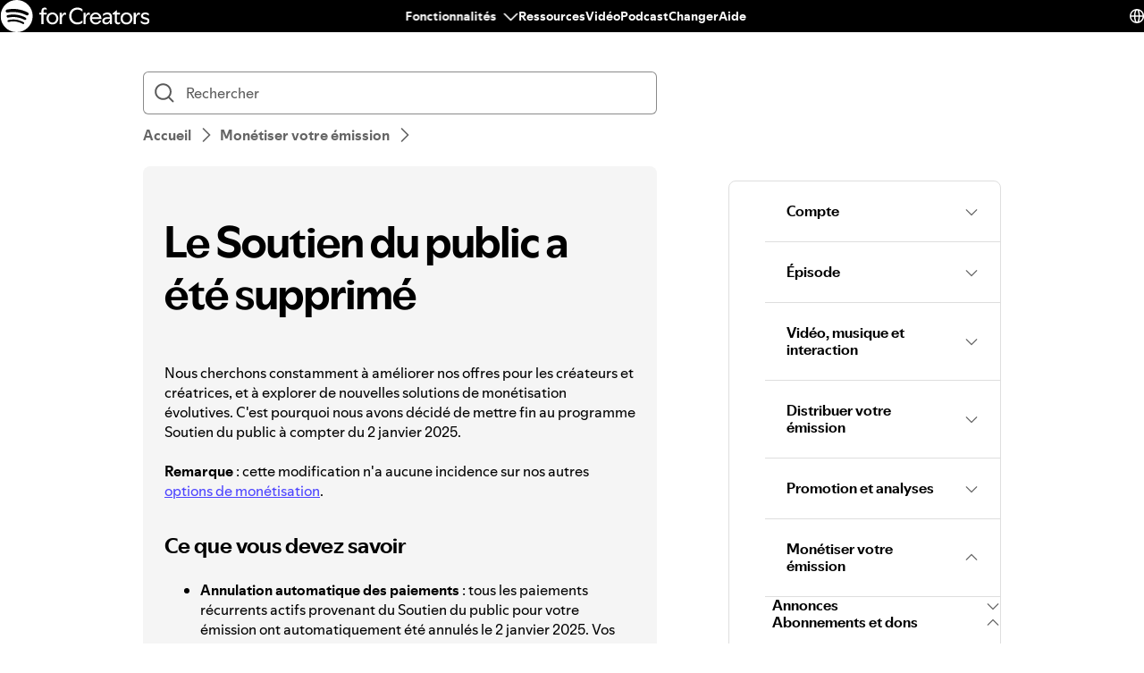

--- FILE ---
content_type: text/html; charset=utf-8
request_url: https://support.spotify.com/ma-fr/creators/article/listener-support-has-been-removed/
body_size: 32011
content:
<!DOCTYPE html><html lang="fr-FR" dir="ltr"><head><meta charSet="utf-8"/><meta name="viewport" content="width=device-width"/><title>Le Soutien du public a été supprimé - Spotify</title><link rel="icon" href="//www.scdn.co/i/_global/favicon.png"/><link rel="canonical" href="https://support.spotify.com/ma-fr/creators/article/listener-support-has-been-removed/"/><link rel="alternate" hrefLang="en-al" href="https://support.spotify.com/creators/al/article/listener-support-has-been-removed/"/><link rel="alternate" hrefLang="en-dz" href="https://support.spotify.com/creators/dz-ar/article/listener-support-has-been-removed/"/><link rel="alternate" hrefLang="fr-dz" href="https://support.spotify.com/creators/dz-fr/article/listener-support-has-been-removed/"/><link rel="alternate" hrefLang="es-ad" href="https://support.spotify.com/creators/ad/article/listener-support-has-been-removed/"/><link rel="alternate" hrefLang="en-ao" href="https://support.spotify.com/creators/ao-pt/article/listener-support-has-been-removed/"/><link rel="alternate" hrefLang="en-ag" href="https://support.spotify.com/creators/ag/article/listener-support-has-been-removed/"/><link rel="alternate" hrefLang="es-ar" href="https://support.spotify.com/creators/ar/article/listener-support-has-been-removed/"/><link rel="alternate" hrefLang="en-am" href="https://support.spotify.com/creators/am/article/listener-support-has-been-removed/"/><link rel="alternate" hrefLang="en-au" href="https://support.spotify.com/creators/au/article/listener-support-has-been-removed/"/><link rel="alternate" hrefLang="de-at" href="https://support.spotify.com/creators/at/article/listener-support-has-been-removed/"/><link rel="alternate" hrefLang="en-az" href="https://support.spotify.com/creators/az-en/article/listener-support-has-been-removed/"/><link rel="alternate" hrefLang="en-bh" href="https://support.spotify.com/creators/bh-en/article/listener-support-has-been-removed/"/><link rel="alternate" hrefLang="en-bd" href="https://support.spotify.com/creators/bd-en/article/listener-support-has-been-removed/"/><link rel="alternate" hrefLang="en-bb" href="https://support.spotify.com/creators/bb/article/listener-support-has-been-removed/"/><link rel="alternate" hrefLang="en-by" href="https://support.spotify.com/creators/by-ru/article/listener-support-has-been-removed/"/><link rel="alternate" hrefLang="fr-be" href="https://support.spotify.com/creators/be-fr/article/listener-support-has-been-removed/"/><link rel="alternate" hrefLang="nl-be" href="https://support.spotify.com/creators/be-nl/article/listener-support-has-been-removed/"/><link rel="alternate" hrefLang="en-bz" href="https://support.spotify.com/creators/bz-en/article/listener-support-has-been-removed/"/><link rel="alternate" hrefLang="es-bz" href="https://support.spotify.com/creators/bz-es/article/listener-support-has-been-removed/"/><link rel="alternate" hrefLang="en-bj" href="https://support.spotify.com/creators/bj-en/article/listener-support-has-been-removed/"/><link rel="alternate" hrefLang="fr-bj" href="https://support.spotify.com/creators/bj-fr/article/listener-support-has-been-removed/"/><link rel="alternate" hrefLang="en-bt" href="https://support.spotify.com/creators/bt/article/listener-support-has-been-removed/"/><link rel="alternate" hrefLang="es-bo" href="https://support.spotify.com/creators/bo/article/listener-support-has-been-removed/"/><link rel="alternate" hrefLang="en-ba" href="https://support.spotify.com/creators/ba/article/listener-support-has-been-removed/"/><link rel="alternate" hrefLang="en-bw" href="https://support.spotify.com/creators/bw/article/listener-support-has-been-removed/"/><link rel="alternate" hrefLang="en-br" href="https://support.spotify.com/creators/br-en/article/listener-support-has-been-removed/"/><link rel="alternate" hrefLang="pt-br" href="https://support.spotify.com/creators/br-pt/article/listener-support-has-been-removed/"/><link rel="alternate" hrefLang="en-bn" href="https://support.spotify.com/creators/bn-ms/article/listener-support-has-been-removed/"/><link rel="alternate" hrefLang="en-bg" href="https://support.spotify.com/creators/bg-en/article/listener-support-has-been-removed/"/><link rel="alternate" hrefLang="en-bf" href="https://support.spotify.com/creators/bf-en/article/listener-support-has-been-removed/"/><link rel="alternate" hrefLang="fr-bf" href="https://support.spotify.com/creators/bf-fr/article/listener-support-has-been-removed/"/><link rel="alternate" hrefLang="en-bi" href="https://support.spotify.com/creators/bi-en/article/listener-support-has-been-removed/"/><link rel="alternate" hrefLang="fr-bi" href="https://support.spotify.com/creators/bi-fr/article/listener-support-has-been-removed/"/><link rel="alternate" hrefLang="en-cv" href="https://support.spotify.com/creators/cv-pt/article/listener-support-has-been-removed/"/><link rel="alternate" hrefLang="en-kh" href="https://support.spotify.com/creators/kh/article/listener-support-has-been-removed/"/><link rel="alternate" hrefLang="en-cm" href="https://support.spotify.com/creators/cm-en/article/listener-support-has-been-removed/"/><link rel="alternate" hrefLang="fr-cm" href="https://support.spotify.com/creators/cm-fr/article/listener-support-has-been-removed/"/><link rel="alternate" hrefLang="en-ca" href="https://support.spotify.com/creators/ca-en/article/listener-support-has-been-removed/"/><link rel="alternate" hrefLang="fr-ca" href="https://support.spotify.com/creators/ca-fr/article/listener-support-has-been-removed/"/><link rel="alternate" hrefLang="en-td" href="https://support.spotify.com/creators/td-en/article/listener-support-has-been-removed/"/><link rel="alternate" hrefLang="fr-td" href="https://support.spotify.com/creators/td-fr/article/listener-support-has-been-removed/"/><link rel="alternate" hrefLang="es-cl" href="https://support.spotify.com/creators/cl/article/listener-support-has-been-removed/"/><link rel="alternate" hrefLang="en-co" href="https://support.spotify.com/creators/co-en/article/listener-support-has-been-removed/"/><link rel="alternate" hrefLang="es-co" href="https://support.spotify.com/creators/co-es/article/listener-support-has-been-removed/"/><link rel="alternate" hrefLang="en-km" href="https://support.spotify.com/creators/km-en/article/listener-support-has-been-removed/"/><link rel="alternate" hrefLang="fr-km" href="https://support.spotify.com/creators/km-fr/article/listener-support-has-been-removed/"/><link rel="alternate" hrefLang="es-cr" href="https://support.spotify.com/creators/cr/article/listener-support-has-been-removed/"/><link rel="alternate" hrefLang="en-ci" href="https://support.spotify.com/creators/ci-en/article/listener-support-has-been-removed/"/><link rel="alternate" hrefLang="fr-ci" href="https://support.spotify.com/creators/ci-fr/article/listener-support-has-been-removed/"/><link rel="alternate" hrefLang="en-hr" href="https://support.spotify.com/creators/hr-hr/article/listener-support-has-been-removed/"/><link rel="alternate" hrefLang="en-cw" href="https://support.spotify.com/creators/cw-en/article/listener-support-has-been-removed/"/><link rel="alternate" hrefLang="nl-cw" href="https://support.spotify.com/creators/cw-nl/article/listener-support-has-been-removed/"/><link rel="alternate" hrefLang="en-cy" href="https://support.spotify.com/creators/cy/article/listener-support-has-been-removed/"/><link rel="alternate" hrefLang="en-cz" href="https://support.spotify.com/creators/cz/article/listener-support-has-been-removed/"/><link rel="alternate" hrefLang="fr-cd" href="https://support.spotify.com/creators/cd-fr/article/listener-support-has-been-removed/"/><link rel="alternate" hrefLang="en-cd" href="https://support.spotify.com/creators/cd-sw/article/listener-support-has-been-removed/"/><link rel="alternate" hrefLang="en-dk" href="https://support.spotify.com/creators/dk-en/article/listener-support-has-been-removed/"/><link rel="alternate" hrefLang="en-dj" href="https://support.spotify.com/creators/dj-en/article/listener-support-has-been-removed/"/><link rel="alternate" hrefLang="fr-dj" href="https://support.spotify.com/creators/dj-fr/article/listener-support-has-been-removed/"/><link rel="alternate" hrefLang="en-dm" href="https://support.spotify.com/creators/dm/article/listener-support-has-been-removed/"/><link rel="alternate" hrefLang="es-do" href="https://support.spotify.com/creators/do/article/listener-support-has-been-removed/"/><link rel="alternate" hrefLang="es-ec" href="https://support.spotify.com/creators/ec/article/listener-support-has-been-removed/"/><link rel="alternate" hrefLang="en-eg" href="https://support.spotify.com/creators/eg-en/article/listener-support-has-been-removed/"/><link rel="alternate" hrefLang="es-sv" href="https://support.spotify.com/creators/sv/article/listener-support-has-been-removed/"/><link rel="alternate" hrefLang="en-gq" href="https://support.spotify.com/creators/gq-en/article/listener-support-has-been-removed/"/><link rel="alternate" hrefLang="es-gq" href="https://support.spotify.com/creators/gq-es/article/listener-support-has-been-removed/"/><link rel="alternate" hrefLang="en-ee" href="https://support.spotify.com/creators/ee-et/article/listener-support-has-been-removed/"/><link rel="alternate" hrefLang="en-sz" href="https://support.spotify.com/creators/sz/article/listener-support-has-been-removed/"/><link rel="alternate" hrefLang="en-et" href="https://support.spotify.com/creators/et-en/article/listener-support-has-been-removed/"/><link rel="alternate" hrefLang="en-fj" href="https://support.spotify.com/creators/fj/article/listener-support-has-been-removed/"/><link rel="alternate" hrefLang="en-fi" href="https://support.spotify.com/creators/fi/article/listener-support-has-been-removed/"/><link rel="alternate" hrefLang="fr-fr" href="https://support.spotify.com/creators/fr/article/listener-support-has-been-removed/"/><link rel="alternate" hrefLang="en-ga" href="https://support.spotify.com/creators/ga-en/article/listener-support-has-been-removed/"/><link rel="alternate" hrefLang="fr-ga" href="https://support.spotify.com/creators/ga-fr/article/listener-support-has-been-removed/"/><link rel="alternate" hrefLang="en-ge" href="https://support.spotify.com/creators/ge/article/listener-support-has-been-removed/"/><link rel="alternate" hrefLang="en-de" href="https://support.spotify.com/creators/de-en/article/listener-support-has-been-removed/"/><link rel="alternate" hrefLang="de-de" href="https://support.spotify.com/creators/de/article/listener-support-has-been-removed/"/><link rel="alternate" hrefLang="en-gh" href="https://support.spotify.com/creators/gh/article/listener-support-has-been-removed/"/><link rel="alternate" hrefLang="en-gr" href="https://support.spotify.com/creators/gr/article/listener-support-has-been-removed/"/><link rel="alternate" hrefLang="en-gd" href="https://support.spotify.com/creators/gd/article/listener-support-has-been-removed/"/><link rel="alternate" hrefLang="es-gt" href="https://support.spotify.com/creators/gt/article/listener-support-has-been-removed/"/><link rel="alternate" hrefLang="en-gn" href="https://support.spotify.com/creators/gn-en/article/listener-support-has-been-removed/"/><link rel="alternate" hrefLang="fr-gn" href="https://support.spotify.com/creators/gn-fr/article/listener-support-has-been-removed/"/><link rel="alternate" hrefLang="en-gw" href="https://support.spotify.com/creators/gw-pt/article/listener-support-has-been-removed/"/><link rel="alternate" hrefLang="en-gy" href="https://support.spotify.com/creators/gy/article/listener-support-has-been-removed/"/><link rel="alternate" hrefLang="en-ht" href="https://support.spotify.com/creators/ht-en/article/listener-support-has-been-removed/"/><link rel="alternate" hrefLang="fr-ht" href="https://support.spotify.com/creators/ht-fr/article/listener-support-has-been-removed/"/><link rel="alternate" hrefLang="es-hn" href="https://support.spotify.com/creators/hn/article/listener-support-has-been-removed/"/><link rel="alternate" hrefLang="en-hk" href="https://support.spotify.com/creators/hk-zh/article/listener-support-has-been-removed/"/><link rel="alternate" hrefLang="en-hu" href="https://support.spotify.com/creators/hu/article/listener-support-has-been-removed/"/><link rel="alternate" hrefLang="en-is" href="https://support.spotify.com/creators/is-is/article/listener-support-has-been-removed/"/><link rel="alternate" hrefLang="en-in" href="https://support.spotify.com/creators/in-hi/article/listener-support-has-been-removed/"/><link rel="alternate" hrefLang="en-id" href="https://support.spotify.com/creators/id-en/article/listener-support-has-been-removed/"/><link rel="alternate" hrefLang="id-id" href="https://support.spotify.com/creators/id-id/article/listener-support-has-been-removed/"/><link rel="alternate" hrefLang="en-iq" href="https://support.spotify.com/creators/iq-en/article/listener-support-has-been-removed/"/><link rel="alternate" hrefLang="en-ie" href="https://support.spotify.com/creators/ie/article/listener-support-has-been-removed/"/><link rel="alternate" hrefLang="en-il" href="https://support.spotify.com/creators/il-he/article/listener-support-has-been-removed/"/><link rel="alternate" hrefLang="it-it" href="https://support.spotify.com/creators/it/article/listener-support-has-been-removed/"/><link rel="alternate" hrefLang="en-jm" href="https://support.spotify.com/creators/jm/article/listener-support-has-been-removed/"/><link rel="alternate" hrefLang="ja-jp" href="https://support.spotify.com/creators/jp/article/listener-support-has-been-removed/"/><link rel="alternate" hrefLang="en-jo" href="https://support.spotify.com/creators/jo-en/article/listener-support-has-been-removed/"/><link rel="alternate" hrefLang="en-kz" href="https://support.spotify.com/creators/kz-ru/article/listener-support-has-been-removed/"/><link rel="alternate" hrefLang="en-ke" href="https://support.spotify.com/creators/ke-sw/article/listener-support-has-been-removed/"/><link rel="alternate" hrefLang="en-ki" href="https://support.spotify.com/creators/ki/article/listener-support-has-been-removed/"/><link rel="alternate" hrefLang="en-xk" href="https://support.spotify.com/creators/xk-sr/article/listener-support-has-been-removed/"/><link rel="alternate" hrefLang="en-kw" href="https://support.spotify.com/creators/kw-en/article/listener-support-has-been-removed/"/><link rel="alternate" hrefLang="en-kg" href="https://support.spotify.com/creators/kg-ru/article/listener-support-has-been-removed/"/><link rel="alternate" hrefLang="en-la" href="https://support.spotify.com/creators/la/article/listener-support-has-been-removed/"/><link rel="alternate" hrefLang="en-lv" href="https://support.spotify.com/creators/lv-lv/article/listener-support-has-been-removed/"/><link rel="alternate" hrefLang="en-lb" href="https://support.spotify.com/creators/lb-en/article/listener-support-has-been-removed/"/><link rel="alternate" hrefLang="en-ls" href="https://support.spotify.com/creators/ls/article/listener-support-has-been-removed/"/><link rel="alternate" hrefLang="en-lr" href="https://support.spotify.com/creators/lr/article/listener-support-has-been-removed/"/><link rel="alternate" hrefLang="en-ly" href="https://support.spotify.com/creators/ly-en/article/listener-support-has-been-removed/"/><link rel="alternate" hrefLang="de-li" href="https://support.spotify.com/creators/li/article/listener-support-has-been-removed/"/><link rel="alternate" hrefLang="en-lt" href="https://support.spotify.com/creators/lt-lt/article/listener-support-has-been-removed/"/><link rel="alternate" hrefLang="de-lu" href="https://support.spotify.com/creators/lu-de/article/listener-support-has-been-removed/"/><link rel="alternate" hrefLang="fr-lu" href="https://support.spotify.com/creators/lu-fr/article/listener-support-has-been-removed/"/><link rel="alternate" hrefLang="en-mo" href="https://support.spotify.com/creators/mo-zh/article/listener-support-has-been-removed/"/><link rel="alternate" hrefLang="en-mg" href="https://support.spotify.com/creators/mg-en/article/listener-support-has-been-removed/"/><link rel="alternate" hrefLang="fr-mg" href="https://support.spotify.com/creators/mg-fr/article/listener-support-has-been-removed/"/><link rel="alternate" hrefLang="en-mw" href="https://support.spotify.com/creators/mw/article/listener-support-has-been-removed/"/><link rel="alternate" hrefLang="en-my" href="https://support.spotify.com/creators/my-ms/article/listener-support-has-been-removed/"/><link rel="alternate" hrefLang="en-mv" href="https://support.spotify.com/creators/mv-en/article/listener-support-has-been-removed/"/><link rel="alternate" hrefLang="en-ml" href="https://support.spotify.com/creators/ml-en/article/listener-support-has-been-removed/"/><link rel="alternate" hrefLang="fr-ml" href="https://support.spotify.com/creators/ml-fr/article/listener-support-has-been-removed/"/><link rel="alternate" hrefLang="en-mt" href="https://support.spotify.com/creators/mt/article/listener-support-has-been-removed/"/><link rel="alternate" hrefLang="en-mh" href="https://support.spotify.com/creators/mh/article/listener-support-has-been-removed/"/><link rel="alternate" hrefLang="en-mr" href="https://support.spotify.com/creators/mr-en/article/listener-support-has-been-removed/"/><link rel="alternate" hrefLang="en-mu" href="https://support.spotify.com/creators/mu/article/listener-support-has-been-removed/"/><link rel="alternate" hrefLang="en-mx" href="https://support.spotify.com/creators/mx-en/article/listener-support-has-been-removed/"/><link rel="alternate" hrefLang="es-mx" href="https://support.spotify.com/creators/mx/article/listener-support-has-been-removed/"/><link rel="alternate" hrefLang="en-fm" href="https://support.spotify.com/creators/fm/article/listener-support-has-been-removed/"/><link rel="alternate" hrefLang="en-md" href="https://support.spotify.com/creators/md-ru/article/listener-support-has-been-removed/"/><link rel="alternate" hrefLang="fr-mc" href="https://support.spotify.com/creators/mc/article/listener-support-has-been-removed/"/><link rel="alternate" hrefLang="en-mn" href="https://support.spotify.com/creators/mn/article/listener-support-has-been-removed/"/><link rel="alternate" hrefLang="en-me" href="https://support.spotify.com/creators/me-sr/article/listener-support-has-been-removed/"/><link rel="alternate" hrefLang="en-ma" href="https://support.spotify.com/creators/ma-ar/article/listener-support-has-been-removed/"/><link rel="alternate" hrefLang="fr-ma" href="https://support.spotify.com/creators/ma-fr/article/listener-support-has-been-removed/"/><link rel="alternate" hrefLang="en-mz" href="https://support.spotify.com/creators/mz-pt/article/listener-support-has-been-removed/"/><link rel="alternate" hrefLang="en-na" href="https://support.spotify.com/creators/na-en/article/listener-support-has-been-removed/"/><link rel="alternate" hrefLang="en-nr" href="https://support.spotify.com/creators/nr/article/listener-support-has-been-removed/"/><link rel="alternate" hrefLang="en-np" href="https://support.spotify.com/creators/np-ne/article/listener-support-has-been-removed/"/><link rel="alternate" hrefLang="en-nl" href="https://support.spotify.com/creators/nl-en/article/listener-support-has-been-removed/"/><link rel="alternate" hrefLang="nl-nl" href="https://support.spotify.com/creators/nl/article/listener-support-has-been-removed/"/><link rel="alternate" hrefLang="en-nz" href="https://support.spotify.com/creators/nz/article/listener-support-has-been-removed/"/><link rel="alternate" hrefLang="es-ni" href="https://support.spotify.com/creators/ni/article/listener-support-has-been-removed/"/><link rel="alternate" hrefLang="en-ne" href="https://support.spotify.com/creators/ne-en/article/listener-support-has-been-removed/"/><link rel="alternate" hrefLang="fr-ne" href="https://support.spotify.com/creators/ne-fr/article/listener-support-has-been-removed/"/><link rel="alternate" hrefLang="en-ng" href="https://support.spotify.com/creators/ng/article/listener-support-has-been-removed/"/><link rel="alternate" hrefLang="en-mk" href="https://support.spotify.com/creators/mk/article/listener-support-has-been-removed/"/><link rel="alternate" hrefLang="en-no" href="https://support.spotify.com/creators/no-nb/article/listener-support-has-been-removed/"/><link rel="alternate" hrefLang="en-om" href="https://support.spotify.com/creators/om-en/article/listener-support-has-been-removed/"/><link rel="alternate" hrefLang="en-pk" href="https://support.spotify.com/creators/pk-ur/article/listener-support-has-been-removed/"/><link rel="alternate" hrefLang="en-pw" href="https://support.spotify.com/creators/pw/article/listener-support-has-been-removed/"/><link rel="alternate" hrefLang="en-ps" href="https://support.spotify.com/creators/ps-en/article/listener-support-has-been-removed/"/><link rel="alternate" hrefLang="es-pa" href="https://support.spotify.com/creators/pa/article/listener-support-has-been-removed/"/><link rel="alternate" hrefLang="en-pg" href="https://support.spotify.com/creators/pg/article/listener-support-has-been-removed/"/><link rel="alternate" hrefLang="es-py" href="https://support.spotify.com/creators/py/article/listener-support-has-been-removed/"/><link rel="alternate" hrefLang="es-pe" href="https://support.spotify.com/creators/pe/article/listener-support-has-been-removed/"/><link rel="alternate" hrefLang="en-ph" href="https://support.spotify.com/creators/ph-tl/article/listener-support-has-been-removed/"/><link rel="alternate" hrefLang="pl-pl" href="https://support.spotify.com/creators/pl/article/listener-support-has-been-removed/"/><link rel="alternate" hrefLang="en-pt" href="https://support.spotify.com/creators/pt-pt/article/listener-support-has-been-removed/"/><link rel="alternate" hrefLang="en-qa" href="https://support.spotify.com/creators/qa-en/article/listener-support-has-been-removed/"/><link rel="alternate" hrefLang="en-cg" href="https://support.spotify.com/creators/cg-en/article/listener-support-has-been-removed/"/><link rel="alternate" hrefLang="fr-cg" href="https://support.spotify.com/creators/cg-fr/article/listener-support-has-been-removed/"/><link rel="alternate" hrefLang="en-ro" href="https://support.spotify.com/creators/ro-ro/article/listener-support-has-been-removed/"/><link rel="alternate" hrefLang="en-rw" href="https://support.spotify.com/creators/rw/article/listener-support-has-been-removed/"/><link rel="alternate" hrefLang="en-ws" href="https://support.spotify.com/creators/ws/article/listener-support-has-been-removed/"/><link rel="alternate" hrefLang="en-sm" href="https://support.spotify.com/creators/sm-en/article/listener-support-has-been-removed/"/><link rel="alternate" hrefLang="it-sm" href="https://support.spotify.com/creators/sm-it/article/listener-support-has-been-removed/"/><link rel="alternate" hrefLang="en-st" href="https://support.spotify.com/creators/st-pt/article/listener-support-has-been-removed/"/><link rel="alternate" hrefLang="en-sa" href="https://support.spotify.com/creators/sa-en/article/listener-support-has-been-removed/"/><link rel="alternate" hrefLang="en-sn" href="https://support.spotify.com/creators/sn-en/article/listener-support-has-been-removed/"/><link rel="alternate" hrefLang="fr-sn" href="https://support.spotify.com/creators/sn-fr/article/listener-support-has-been-removed/"/><link rel="alternate" hrefLang="en-rs" href="https://support.spotify.com/creators/rs-sr/article/listener-support-has-been-removed/"/><link rel="alternate" hrefLang="en-sc" href="https://support.spotify.com/creators/sc-en/article/listener-support-has-been-removed/"/><link rel="alternate" hrefLang="fr-sc" href="https://support.spotify.com/creators/sc-fr/article/listener-support-has-been-removed/"/><link rel="alternate" hrefLang="en-sl" href="https://support.spotify.com/creators/sl/article/listener-support-has-been-removed/"/><link rel="alternate" hrefLang="en-sg" href="https://support.spotify.com/creators/sg-zh/article/listener-support-has-been-removed/"/><link rel="alternate" hrefLang="en-sk" href="https://support.spotify.com/creators/sk-sk/article/listener-support-has-been-removed/"/><link rel="alternate" hrefLang="en-si" href="https://support.spotify.com/creators/si-sl/article/listener-support-has-been-removed/"/><link rel="alternate" hrefLang="en-sb" href="https://support.spotify.com/creators/sb/article/listener-support-has-been-removed/"/><link rel="alternate" hrefLang="en-za" href="https://support.spotify.com/creators/za-zu/article/listener-support-has-been-removed/"/><link rel="alternate" hrefLang="en-kr" href="https://support.spotify.com/creators/kr-en/article/listener-support-has-been-removed/"/><link rel="alternate" hrefLang="ko-kr" href="https://support.spotify.com/creators/kr-ko/article/listener-support-has-been-removed/"/><link rel="alternate" hrefLang="es-es" href="https://support.spotify.com/creators/es/article/listener-support-has-been-removed/"/><link rel="alternate" hrefLang="en-lk" href="https://support.spotify.com/creators/lk-ta/article/listener-support-has-been-removed/"/><link rel="alternate" hrefLang="en-kn" href="https://support.spotify.com/creators/kn/article/listener-support-has-been-removed/"/><link rel="alternate" hrefLang="en-lc" href="https://support.spotify.com/creators/lc/article/listener-support-has-been-removed/"/><link rel="alternate" hrefLang="en-vc" href="https://support.spotify.com/creators/vc/article/listener-support-has-been-removed/"/><link rel="alternate" hrefLang="en-sr" href="https://support.spotify.com/creators/sr-en/article/listener-support-has-been-removed/"/><link rel="alternate" hrefLang="nl-sr" href="https://support.spotify.com/creators/sr-nl/article/listener-support-has-been-removed/"/><link rel="alternate" hrefLang="en-se" href="https://support.spotify.com/creators/se/article/listener-support-has-been-removed/"/><link rel="alternate" hrefLang="de-ch" href="https://support.spotify.com/creators/ch-de/article/listener-support-has-been-removed/"/><link rel="alternate" hrefLang="fr-ch" href="https://support.spotify.com/creators/ch-fr/article/listener-support-has-been-removed/"/><link rel="alternate" hrefLang="en-tw" href="https://support.spotify.com/creators/tw/article/listener-support-has-been-removed/"/><link rel="alternate" hrefLang="en-tj" href="https://support.spotify.com/creators/tj-ru/article/listener-support-has-been-removed/"/><link rel="alternate" hrefLang="en-tz" href="https://support.spotify.com/creators/tz-sw/article/listener-support-has-been-removed/"/><link rel="alternate" hrefLang="en-th" href="https://support.spotify.com/creators/th-th/article/listener-support-has-been-removed/"/><link rel="alternate" hrefLang="en-bs" href="https://support.spotify.com/creators/bs/article/listener-support-has-been-removed/"/><link rel="alternate" hrefLang="en-gm" href="https://support.spotify.com/creators/gm/article/listener-support-has-been-removed/"/><link rel="alternate" hrefLang="en-tl" href="https://support.spotify.com/creators/tl-pt/article/listener-support-has-been-removed/"/><link rel="alternate" hrefLang="en-tg" href="https://support.spotify.com/creators/tg-en/article/listener-support-has-been-removed/"/><link rel="alternate" hrefLang="fr-tg" href="https://support.spotify.com/creators/tg-fr/article/listener-support-has-been-removed/"/><link rel="alternate" hrefLang="en-to" href="https://support.spotify.com/creators/to/article/listener-support-has-been-removed/"/><link rel="alternate" hrefLang="en-tt" href="https://support.spotify.com/creators/tt/article/listener-support-has-been-removed/"/><link rel="alternate" hrefLang="en-tn" href="https://support.spotify.com/creators/tn-ar/article/listener-support-has-been-removed/"/><link rel="alternate" hrefLang="fr-tn" href="https://support.spotify.com/creators/tn-fr/article/listener-support-has-been-removed/"/><link rel="alternate" hrefLang="en-tr" href="https://support.spotify.com/creators/tr-en/article/listener-support-has-been-removed/"/><link rel="alternate" hrefLang="tr-tr" href="https://support.spotify.com/creators/tr-tr/article/listener-support-has-been-removed/"/><link rel="alternate" hrefLang="en-tv" href="https://support.spotify.com/creators/tv/article/listener-support-has-been-removed/"/><link rel="alternate" hrefLang="en-ug" href="https://support.spotify.com/creators/ug-sw/article/listener-support-has-been-removed/"/><link rel="alternate" hrefLang="en-ua" href="https://support.spotify.com/creators/ua-uk/article/listener-support-has-been-removed/"/><link rel="alternate" hrefLang="en-ae" href="https://support.spotify.com/creators/ae-en/article/listener-support-has-been-removed/"/><link rel="alternate" hrefLang="en-gb" href="https://support.spotify.com/creators/uk/article/listener-support-has-been-removed/"/><link rel="alternate" hrefLang="es-us" href="https://support.spotify.com/creators/us-es/article/listener-support-has-been-removed/"/><link rel="alternate" hrefLang="en-us" href="https://support.spotify.com/creators/us/article/listener-support-has-been-removed/"/><link rel="alternate" hrefLang="es-uy" href="https://support.spotify.com/creators/uy/article/listener-support-has-been-removed/"/><link rel="alternate" hrefLang="en-uz" href="https://support.spotify.com/creators/uz/article/listener-support-has-been-removed/"/><link rel="alternate" hrefLang="en-vu" href="https://support.spotify.com/creators/vu-en/article/listener-support-has-been-removed/"/><link rel="alternate" hrefLang="fr-vu" href="https://support.spotify.com/creators/vu-fr/article/listener-support-has-been-removed/"/><link rel="alternate" hrefLang="en-ve" href="https://support.spotify.com/creators/ve-en/article/listener-support-has-been-removed/"/><link rel="alternate" hrefLang="es-ve" href="https://support.spotify.com/creators/ve-es/article/listener-support-has-been-removed/"/><link rel="alternate" hrefLang="en-vn" href="https://support.spotify.com/creators/vn-en/article/listener-support-has-been-removed/"/><link rel="alternate" hrefLang="vi-vn" href="https://support.spotify.com/creators/vn-vi/article/listener-support-has-been-removed/"/><link rel="alternate" hrefLang="en-zm" href="https://support.spotify.com/creators/zm/article/listener-support-has-been-removed/"/><link rel="alternate" hrefLang="en-zw" href="https://support.spotify.com/creators/zw/article/listener-support-has-been-removed/"/><meta property="og:title" content="Le Soutien du public a été supprimé - Spotify"/><meta property="og:url" content="https://support.spotify.com/ma-fr/creators/article/listener-support-has-been-removed/"/><meta property="og:locale" content="fr_FR"/><meta property="og:site_name" content="Spotify"/><meta property="og:type" content="website"/><meta property="og:image" content="//www.scdn.co/i/_global/open-graph-default.png"/><meta name="twitter:title" content="Le Soutien du public a été supprimé - Spotify"/><meta name="twitter:card" content="summary"/><meta name="twitter:site" content="@SpotifyCares"/><meta name="twitter:creator" content="@SpotifyCares"/><meta name="twitter:image" content="//www.scdn.co/i/_global/open-graph-default.png"/><meta name="twitter:url" content="https://support.spotify.com/ma-fr/creators/article/listener-support-has-been-removed/"/><link rel="apple-touch-icon-precomposed" sizes="144x144" href="//www.scdn.co/i/_global/touch-icon-144.png"/><link rel="apple-touch-icon-precomposed" sizes="114x114" href="//www.scdn.co/i/_global/touch-icon-114.png"/><link rel="apple-touch-icon-precomposed" sizes="72x72" href="//www.scdn.co/i/_global/touch-icon-72.png"/><link rel="apple-touch-icon-precomposed" href="//www.scdn.co/i/_global/touch-icon-57.png"/><meta name="next-head-count" content="22"/><meta name="color-scheme" content="light"/><link rel="preload" href="https://support.scdn.co/web/_next/static/css/714c10ff17131d92.css" as="style"/><link rel="stylesheet" href="https://support.scdn.co/web/_next/static/css/714c10ff17131d92.css" data-n-g=""/><link rel="preload" href="https://support.scdn.co/web/_next/static/css/9933c91b5dfa7a7c.css" as="style"/><link rel="stylesheet" href="https://support.scdn.co/web/_next/static/css/9933c91b5dfa7a7c.css" data-n-p=""/><noscript data-n-css=""></noscript><script defer="" nomodule="" src="https://support.scdn.co/web/_next/static/chunks/polyfills-42372ed130431b0a.js"></script><script src="https://support.scdn.co/web/_next/static/chunks/webpack-45e20a5c9dc21fd7.js" defer=""></script><script src="https://support.scdn.co/web/_next/static/chunks/framework-6bc5d19ed30a6696.js" defer=""></script><script src="https://support.scdn.co/web/_next/static/chunks/main-8ecf3ecdf7534eda.js" defer=""></script><script src="https://support.scdn.co/web/_next/static/chunks/pages/_app-40d3943ad1ee54ba.js" defer=""></script><script src="https://support.scdn.co/web/_next/static/chunks/279-f670698784acd795.js" defer=""></script><script src="https://support.scdn.co/web/_next/static/chunks/7519-22d21eceef74bcd2.js" defer=""></script><script src="https://support.scdn.co/web/_next/static/chunks/2446-3bd56a1f5bf08c0c.js" defer=""></script><script src="https://support.scdn.co/web/_next/static/chunks/9796-fed0008f092fba1e.js" defer=""></script><script src="https://support.scdn.co/web/_next/static/chunks/6627-dcea0f8b06d5ce92.js" defer=""></script><script src="https://support.scdn.co/web/_next/static/chunks/8590-f6a18d8de097cad6.js" defer=""></script><script src="https://support.scdn.co/web/_next/static/chunks/1330-9300d5cc8d462297.js" defer=""></script><script src="https://support.scdn.co/web/_next/static/chunks/550-614256213126e549.js" defer=""></script><script src="https://support.scdn.co/web/_next/static/chunks/8821-443acf0146afd7bd.js" defer=""></script><script src="https://support.scdn.co/web/_next/static/chunks/pages/%5Bmarket%5D/%5Bvertical%5D/article/%5Barticleslug%5D-1ad9371dd9d9ff56.js" defer=""></script><script src="https://support.scdn.co/web/_next/static/R6Gik5-jlYuUBj41zyKFj/_buildManifest.js" defer=""></script><script src="https://support.scdn.co/web/_next/static/R6Gik5-jlYuUBj41zyKFj/_ssgManifest.js" defer=""></script><style data-styled="" data-styled-version="6.1.19">.flmuAX{box-sizing:border-box;-webkit-tap-highlight-color:transparent;padding-inline:0;margin-block:0;overflow-wrap:break-word;list-style-type:none;}/*!sc*/
data-styled.g2[id="TypeList__TypeListElement-sc-1jhixr6-0"]{content:"flmuAX,"}/*!sc*/
.bScwmC{color:var(--text-base, #000000);background-color:var(--background-base, #ffffff);padding-block-end:var(--encore-spacing-base, 16px);}/*!sc*/
data-styled.g3[id="Panel__AccordionPanel-sc-jkxemo-0"]{content:"bScwmC,"}/*!sc*/
.fZNuSM{box-sizing:border-box;-webkit-tap-highlight-color:transparent;padding-block:var(--encore-spacing-tighter-2, 8px) var(--encore-spacing-looser-3, 48px);padding-inline:var(--encore-spacing-looser-2, 32px);color:var(--text-base, #000000);overflow-wrap:break-word;}/*!sc*/
data-styled.g4[id="Content-sc-uu9ltg-0"]{content:"fZNuSM,"}/*!sc*/
.haLNob{box-sizing:border-box;-webkit-tap-highlight-color:transparent;list-style-type:none;border-block-start:1px solid var(--decorative-subdued, #dedede);border-inline-end:1px solid var(--decorative-subdued, #dedede);border-inline-start:1px solid var(--decorative-subdued, #dedede);}/*!sc*/
.haLNob:last-child{border-block-end:1px solid var(--decorative-subdued, #dedede);}/*!sc*/
data-styled.g5[id="Item-sc-jzntl3-0"]{content:"haLNob,"}/*!sc*/
.cesNwf{margin:0;}/*!sc*/
data-styled.g6[id="HeadingElement__StyledHeadingTag-sc-1fqxeih-0"]{content:"cesNwf,"}/*!sc*/
.lfjuPl{fill:currentcolor;width:var(--encore-graphic-size-decorative-smaller, 16px);height:var(--encore-graphic-size-decorative-smaller, 16px);}/*!sc*/
.lfjuPl *{vector-effect:non-scaling-stroke;}/*!sc*/
.cOvkgN{fill:currentcolor;width:var(--encore-graphic-size-decorative-base, 24px);height:var(--encore-graphic-size-decorative-base, 24px);}/*!sc*/
.cOvkgN *{vector-effect:non-scaling-stroke;}/*!sc*/
.bXGRpR{fill:currentcolor;width:var(--encore-graphic-size-decorative-smaller, 16px);height:var(--encore-graphic-size-decorative-smaller, 16px);}/*!sc*/
.bXGRpR *{vector-effect:non-scaling-stroke;}/*!sc*/
[dir='rtl'] .bXGRpR.bXGRpR{transform:scaleX(-1);}/*!sc*/
.gZmLLq{fill:var(--text-bright-accent, #107434);width:var(--encore-graphic-size-decorative-base, 24px);height:var(--encore-graphic-size-decorative-base, 24px);}/*!sc*/
.gZmLLq *{vector-effect:non-scaling-stroke;}/*!sc*/
.hJQTwF{fill:var(--text-subdued, #656565);width:var(--encore-graphic-size-decorative-base, 24px);height:var(--encore-graphic-size-decorative-base, 24px);}/*!sc*/
.hJQTwF *{vector-effect:non-scaling-stroke;}/*!sc*/
data-styled.g7[id="Svg-sc-ytk21e-0"]{content:"lfjuPl,cOvkgN,bXGRpR,gZmLLq,hJQTwF,"}/*!sc*/
.enVhKf{transition:transform 150ms;color:var(--text-subdued, #656565);flex-shrink:0;}/*!sc*/
@media (min-width:768px){.enVhKf{block-size:32px;inline-size:32px;}}/*!sc*/
.igGzpZ{transition:transform 150ms;color:var(--text-subdued, #656565);flex-shrink:0;transform:rotate(180deg);}/*!sc*/
@media (min-width:768px){.igGzpZ{block-size:32px;inline-size:32px;}}/*!sc*/
data-styled.g8[id="Icon__AccordionIcon-sc-j3ofo4-0"]{content:"enVhKf,igGzpZ,"}/*!sc*/
.fEFNjD{box-sizing:border-box;-webkit-tap-highlight-color:transparent;display:flex;align-items:center;justify-content:space-between;margin:0;background-color:transparent;border:none;width:100%;text-align:left;padding:var(--encore-spacing-looser-2, 32px);cursor:pointer;color:var(--text-base, #000000);outline:none;}/*!sc*/
.fEFNjD:focus{border:3px solid var(--essential-base, #000000);padding:calc(32px - 3px);}/*!sc*/
data-styled.g9[id="TitleButton-sc-g0cg38-0"]{content:"fEFNjD,"}/*!sc*/
.bieqOZ{min-inline-size:0;overflow-wrap:break-word;margin-inline-end:var(--encore-spacing-base, 16px);}/*!sc*/
data-styled.g10[id="TitleText-sc-1t77w68-0"]{content:"bieqOZ,"}/*!sc*/
.JypwR{display:list-item;list-style-type:none;}/*!sc*/
data-styled.g24[id="TypeListItem__TypeListItemElement-sc-q1l2mf-0"]{content:"JypwR,"}/*!sc*/
.hhREvH{box-sizing:border-box;-webkit-tap-highlight-color:transparent;color:inherit;align-items:center;text-decoration:none;}/*!sc*/
.hhREvH[href],.hhREvH:hover:not([disabled]){text-decoration:underline;}/*!sc*/
.hhREvH[href]:hover{text-decoration:underline;color:var(--text-bright-accent, #107434);}/*!sc*/
.hhREvH[href]:focus{outline:none;box-shadow:0 3px 0 0;transition:box-shadow 200ms ease-in;}/*!sc*/
.hhREvH[href]:focus.hhREvH[href]:focus{text-decoration:none;}/*!sc*/
.hhREvH[href]:active{color:var(--text-bright-accent, #107434);}/*!sc*/
.hhREvH[disabled],.hhREvH[href][disabled],.hhREvH[aria-disabled='true']{color:var(--text-subdued, #656565);opacity:0.3;cursor:not-allowed;}/*!sc*/
.eiyLDG{box-sizing:border-box;-webkit-tap-highlight-color:transparent;color:inherit;align-items:center;text-decoration:none;color:var(--text-subdued, #656565);display:inline-flex;}/*!sc*/
.eiyLDG[href],.eiyLDG:hover:not([disabled]){text-decoration:underline;}/*!sc*/
.eiyLDG[href]:hover{text-decoration:underline;color:var(--text-bright-accent, #107434);}/*!sc*/
.eiyLDG[href]:focus{outline:none;box-shadow:0 3px 0 0;transition:box-shadow 200ms ease-in;}/*!sc*/
.eiyLDG[href]:focus.eiyLDG[href]:focus{text-decoration:none;}/*!sc*/
.eiyLDG[href]:active{color:var(--text-bright-accent, #107434);}/*!sc*/
.eiyLDG[disabled],.eiyLDG[href][disabled],.eiyLDG[aria-disabled='true']{color:var(--text-subdued, #656565);opacity:0.3;cursor:not-allowed;}/*!sc*/
.eiyLDG,.eiyLDG[href]{text-decoration:none;}/*!sc*/
.eiyLDG[href]:focus{text-decoration:none;color:var(--text-base, #000000);}/*!sc*/
.eiyLDG[href]:active{text-decoration:underline;color:var(--text-base, #000000);}/*!sc*/
.eiyLDG[href]:hover,.eiyLDG[href]:hover:focus{text-decoration:underline;color:var(--text-subdued, #656565);}/*!sc*/
.eiyLDG[disabled],.eiyLDG[href][disabled],.eiyLDG[aria-disabled='true']{text-decoration:none;}/*!sc*/
data-styled.g27[id="Link-sc-k8gsk-0"]{content:"hhREvH,eiyLDG,"}/*!sc*/
.jeQLiy{box-sizing:border-box;-webkit-tap-highlight-color:transparent;background-color:transparent;border:0;border-radius:var(--encore-button-corner-radius, 9999px);cursor:pointer;display:inline-block;position:relative;text-align:center;text-decoration:none;text-transform:none;touch-action:manipulation;transition-duration:33ms;transition-property:background-color,border-color,color,box-shadow,filter,transform;user-select:none;vertical-align:middle;transform:translate3d(0,0,0);color:var(--text-subdued, #656565);min-inline-size:0;min-block-size:var(--encore-control-size-base, 48px);padding-block:var(--encore-spacing-tighter-2, 8px);padding-inline:var(--encore-spacing-looser-2, 32px);display:inline-flex;align-items:center;justify-content:center;position:relative;}/*!sc*/
.jeQLiy:focus{outline:none;}/*!sc*/
@supports (overflow-wrap:anywhere){.jeQLiy{overflow-wrap:anywhere;}}/*!sc*/
@supports not (overflow-wrap:anywhere){.jeQLiy{word-break:break-word;}}/*!sc*/
.jeQLiy:hover{transform:scale(1.04);color:var(--text-base, #000000);}/*!sc*/
.jeQLiy:active{opacity:0.7;outline:none;transform:scale(1);color:var(--text-subdued, #656565);}/*!sc*/
.jeQLiy:focus{outline:none;}/*!sc*/
.jeQLiy::after{content:'';display:block;position:absolute;pointer-events:none;transition:border-color 200ms ease-in;box-sizing:border-box;bottom:5px;border-bottom:3px solid transparent;width:100%;}/*!sc*/
.jeQLiy:focus::after{border-color:inherit;}/*!sc*/
.jeQLiy::after{inline-size:calc(100% - (var(--encore-spacing-looser-2, 32px) * 2));}/*!sc*/
.jeQLiy[disabled],.jeQLiy[aria-disabled='true'],fieldset[disabled] .jeQLiy{cursor:not-allowed;opacity:0.3;transform:scale(1);color:var(--text-subdued, #656565);}/*!sc*/
.jeQLiy[disabled]::before,.jeQLiy[aria-disabled='true']::before,fieldset[disabled] .jeQLiy::before{background-color:transparent;}/*!sc*/
.jeQLiy[disabled]::after,.jeQLiy[aria-disabled='true']::after,fieldset[disabled] .jeQLiy::after{border-color:transparent;}/*!sc*/
.cKAKrK{box-sizing:border-box;-webkit-tap-highlight-color:transparent;background-color:transparent;border:0;border-radius:var(--encore-button-corner-radius, 9999px);cursor:pointer;display:inline-block;position:relative;text-align:center;text-decoration:none;text-transform:none;touch-action:manipulation;transition-duration:33ms;transition-property:background-color,border-color,color,box-shadow,filter,transform;user-select:none;vertical-align:middle;transform:translate3d(0,0,0);color:var(--text-subdued, #656565);min-inline-size:0;min-block-size:var(--encore-control-size-smaller, 32px);padding-block:var(--encore-spacing-tighter-2, 8px);padding-inline:var(--encore-spacing-tighter-2, 8px);display:inline-flex;align-items:center;justify-content:center;position:relative;}/*!sc*/
.cKAKrK:focus{outline:none;}/*!sc*/
@supports (overflow-wrap:anywhere){.cKAKrK{overflow-wrap:anywhere;}}/*!sc*/
@supports not (overflow-wrap:anywhere){.cKAKrK{word-break:break-word;}}/*!sc*/
.cKAKrK:hover{transform:scale(1.04);color:var(--text-base, #000000);}/*!sc*/
.cKAKrK:active{opacity:0.7;outline:none;transform:scale(1);color:var(--text-subdued, #656565);}/*!sc*/
.cKAKrK:focus{outline:none;}/*!sc*/
.cKAKrK::after{content:'';display:block;position:absolute;pointer-events:none;transition:border-color 200ms ease-in;box-sizing:border-box;bottom:1px;border-bottom:3px solid transparent;width:100%;}/*!sc*/
.cKAKrK:focus::after{border-color:inherit;}/*!sc*/
.cKAKrK::after{inline-size:16px;}/*!sc*/
.cKAKrK[disabled],.cKAKrK[aria-disabled='true'],fieldset[disabled] .cKAKrK{cursor:not-allowed;opacity:0.3;transform:scale(1);color:var(--text-subdued, #656565);}/*!sc*/
.cKAKrK[disabled]::before,.cKAKrK[aria-disabled='true']::before,fieldset[disabled] .cKAKrK::before{background-color:transparent;}/*!sc*/
.cKAKrK[disabled]::after,.cKAKrK[aria-disabled='true']::after,fieldset[disabled] .cKAKrK::after{border-color:transparent;}/*!sc*/
.jxzaED{box-sizing:border-box;-webkit-tap-highlight-color:transparent;background-color:transparent;border:0;border-radius:var(--encore-button-corner-radius, 9999px);cursor:pointer;display:inline-block;position:relative;text-align:center;text-decoration:none;text-transform:none;touch-action:manipulation;transition-duration:33ms;transition-property:background-color,border-color,color,box-shadow,filter,transform;user-select:none;vertical-align:middle;transform:translate3d(0,0,0);color:var(--text-subdued, #656565);min-inline-size:0;min-block-size:var(--encore-control-size-smaller, 32px);padding-block:var(--encore-spacing-tighter-4, 4px);padding-inline:var(--encore-spacing-tighter, 12px) var(--encore-spacing-base, 16px);display:inline-flex;align-items:center;justify-content:center;position:relative;}/*!sc*/
.jxzaED:focus{outline:none;}/*!sc*/
@supports (overflow-wrap:anywhere){.jxzaED{overflow-wrap:anywhere;}}/*!sc*/
@supports not (overflow-wrap:anywhere){.jxzaED{word-break:break-word;}}/*!sc*/
.jxzaED:hover{transform:scale(1.04);color:var(--text-base, #000000);}/*!sc*/
.jxzaED:active{opacity:0.7;outline:none;transform:scale(1);color:var(--text-subdued, #656565);}/*!sc*/
.jxzaED:focus{outline:none;}/*!sc*/
.jxzaED::after{content:'';display:block;position:absolute;pointer-events:none;transition:border-color 200ms ease-in;box-sizing:border-box;bottom:1px;border-bottom:3px solid transparent;width:100%;}/*!sc*/
.jxzaED:focus::after{border-color:inherit;}/*!sc*/
.jxzaED::after{inline-size:calc(100% - (var(--encore-spacing-tighter, 12px) * 2));}/*!sc*/
.jxzaED[disabled],.jxzaED[aria-disabled='true'],fieldset[disabled] .jxzaED{cursor:not-allowed;opacity:0.3;transform:scale(1);color:var(--text-subdued, #656565);}/*!sc*/
.jxzaED[disabled]::before,.jxzaED[aria-disabled='true']::before,fieldset[disabled] .jxzaED::before{background-color:transparent;}/*!sc*/
.jxzaED[disabled]::after,.jxzaED[aria-disabled='true']::after,fieldset[disabled] .jxzaED::after{border-color:transparent;}/*!sc*/
.cyJjLP{box-sizing:border-box;-webkit-tap-highlight-color:transparent;background-color:transparent;border:0;border-radius:var(--encore-button-corner-radius, 9999px);cursor:pointer;display:inline-block;position:relative;text-align:center;text-decoration:none;text-transform:none;touch-action:manipulation;transition-duration:33ms;transition-property:background-color,border-color,color,box-shadow,filter,transform;user-select:none;vertical-align:middle;transform:translate3d(0,0,0);color:var(--text-subdued, #656565);min-inline-size:0;padding:0;display:inline-flex;align-items:center;justify-content:center;position:relative;}/*!sc*/
.cyJjLP:focus{outline:none;}/*!sc*/
@supports (overflow-wrap:anywhere){.cyJjLP{overflow-wrap:anywhere;}}/*!sc*/
@supports not (overflow-wrap:anywhere){.cyJjLP{word-break:break-word;}}/*!sc*/
.cyJjLP:hover{transform:scale(1.04);color:var(--text-base, #000000);}/*!sc*/
.cyJjLP:active{opacity:0.7;outline:none;transform:scale(1);color:var(--text-subdued, #656565);}/*!sc*/
.cyJjLP:focus{outline:none;}/*!sc*/
.cyJjLP::after{content:'';display:block;position:absolute;pointer-events:none;transition:border-color 200ms ease-in;box-sizing:border-box;bottom:-3px;border-bottom:3px solid transparent;width:100%;}/*!sc*/
.cyJjLP:focus::after{border-color:inherit;}/*!sc*/
.cyJjLP::after{inline-size:100%;}/*!sc*/
.cyJjLP[disabled],.cyJjLP[aria-disabled='true'],fieldset[disabled] .cyJjLP{cursor:not-allowed;opacity:0.3;transform:scale(1);color:var(--text-subdued, #656565);}/*!sc*/
.cyJjLP[disabled]::before,.cyJjLP[aria-disabled='true']::before,fieldset[disabled] .cyJjLP::before{background-color:transparent;}/*!sc*/
.cyJjLP[disabled]::after,.cyJjLP[aria-disabled='true']::after,fieldset[disabled] .cyJjLP::after{border-color:transparent;}/*!sc*/
data-styled.g30[id="Button-sc-1dqy6lx-0"]{content:"jeQLiy,cKAKrK,jxzaED,cyJjLP,"}/*!sc*/
.dEYbuR{display:flex;}/*!sc*/
.bcPWvR{display:flex;margin-inline-end:5px;}/*!sc*/
data-styled.g31[id="IconWrapper__Wrapper-sc-16usrgb-0"]{content:"dEYbuR,bcPWvR,"}/*!sc*/
.jQFVXU{box-sizing:border-box;-webkit-tap-highlight-color:transparent;background-color:transparent;border:0;border-radius:var(--encore-button-corner-radius, 9999px);cursor:pointer;display:inline-block;position:relative;text-align:center;text-decoration:none;text-transform:none;touch-action:manipulation;transition-duration:33ms;transition-property:background-color,border-color,color,box-shadow,filter,transform;user-select:none;vertical-align:middle;transform:translate3d(0,0,0);padding-block:calc(var(--encore-spacing-tighter-4, 4px) - 1px);padding-inline:calc(var(--encore-spacing-base, 16px) - 1px);position:relative;border:1px solid var(--essential-subdued, #818181);color:var(--text-base, #000000);min-inline-size:0;min-block-size:var(--encore-control-size-smaller, 32px);display:inline-flex;align-items:center;justify-content:center;inline-size:100%;}/*!sc*/
.jQFVXU:focus{outline:none;}/*!sc*/
.jQFVXU:focus{outline:none;}/*!sc*/
.jQFVXU::after{display:block;position:absolute;pointer-events:none;transition:border-color 200ms ease-in;box-sizing:border-box;inline-size:calc(100% + calc(12px + (2 * var(--encore-border-width-hairline, 1px))));block-size:calc(100% + calc(12px + (2 * var(--encore-border-width-hairline, 1px))));inset-block-start:calc(-6px - var(--encore-border-width-hairline, 1px));inset-inline-start:calc(-6px - var(--encore-border-width-hairline, 1px));background:transparent;border-radius:var(--encore-button-corner-radius, 9999px);border:3px solid transparent;content:'';}/*!sc*/
.jQFVXU:focus::after{border-color:var(--parents-essential-base, var(--essential-base, #000000));}/*!sc*/
@supports (overflow-wrap:anywhere){.jQFVXU{overflow-wrap:anywhere;}}/*!sc*/
@supports not (overflow-wrap:anywhere){.jQFVXU{word-break:break-word;}}/*!sc*/
.jQFVXU:hover{border:1px solid var(--essential-base, #000000);}/*!sc*/
.jQFVXU:active{opacity:0.7;outline:none;transform:scale(1);border:1px solid var(--essential-subdued, #818181);}/*!sc*/
.jQFVXU[disabled],.jQFVXU[aria-disabled='true'],fieldset[disabled] .jQFVXU{cursor:not-allowed;opacity:0.3;transform:scale(1);border-color:var(--essential-subdued, #818181);}/*!sc*/
.jQFVXU[disabled]::after,.jQFVXU[aria-disabled='true']::after,fieldset[disabled] .jQFVXU::after{border-color:transparent;}/*!sc*/
.buiYbJ{box-sizing:border-box;-webkit-tap-highlight-color:transparent;background-color:transparent;border:0;border-radius:var(--encore-button-corner-radius, 9999px);cursor:pointer;display:inline-block;position:relative;text-align:center;text-decoration:none;text-transform:none;touch-action:manipulation;transition-duration:33ms;transition-property:background-color,border-color,color,box-shadow,filter,transform;user-select:none;vertical-align:middle;transform:translate3d(0,0,0);inline-size:var(--encore-control-size-base, 48px);block-size:var(--encore-control-size-base, 48px);position:relative;border:1px solid var(--essential-subdued, #818181);color:var(--text-base, #000000);min-inline-size:0;min-block-size:var(--encore-control-size-base, 48px);display:inline-flex;align-items:center;justify-content:center;}/*!sc*/
.buiYbJ:focus{outline:none;}/*!sc*/
.buiYbJ:focus{outline:none;}/*!sc*/
.buiYbJ::after{display:block;position:absolute;pointer-events:none;transition:border-color 200ms ease-in;box-sizing:border-box;inline-size:calc(100% + calc(12px + (2 * var(--encore-border-width-hairline, 1px))));block-size:calc(100% + calc(12px + (2 * var(--encore-border-width-hairline, 1px))));inset-block-start:calc(-6px - var(--encore-border-width-hairline, 1px));inset-inline-start:calc(-6px - var(--encore-border-width-hairline, 1px));background:transparent;border-radius:var(--encore-button-corner-radius, 9999px);border:3px solid transparent;content:'';}/*!sc*/
.buiYbJ:focus::after{border-color:var(--parents-essential-base, var(--essential-base, #000000));}/*!sc*/
@supports (overflow-wrap:anywhere){.buiYbJ{overflow-wrap:anywhere;}}/*!sc*/
@supports not (overflow-wrap:anywhere){.buiYbJ{word-break:break-word;}}/*!sc*/
.buiYbJ:hover{transform:scale(1.04);border:1px solid var(--essential-base, #000000);}/*!sc*/
.buiYbJ:active{opacity:0.7;outline:none;transform:scale(1);border:1px solid var(--essential-subdued, #818181);}/*!sc*/
.buiYbJ[disabled],.buiYbJ[aria-disabled='true'],fieldset[disabled] .buiYbJ{cursor:not-allowed;opacity:0.3;transform:scale(1);border-color:var(--essential-subdued, #818181);}/*!sc*/
.buiYbJ[disabled]::after,.buiYbJ[aria-disabled='true']::after,fieldset[disabled] .buiYbJ::after{border-color:transparent;}/*!sc*/
data-styled.g42[id="Button-sc-y0gtbx-0"]{content:"jQFVXU,buiYbJ,"}/*!sc*/
.eOVZUL{display:flex;position:absolute;inset-block-start:calc((var(--encore-control-size-base, 48px) - var(--encore-graphic-size-decorative-base, 24px)) / 2) - 1;inset-inline-start:calc((var(--encore-control-size-base, 48px) - var(--encore-graphic-size-decorative-base, 24px)) / 2) - 1;}/*!sc*/
data-styled.g43[id="IconWrapper__Wrapper-sc-ihacte-0"]{content:"eOVZUL,"}/*!sc*/
.fqJlpb{inline-size:var(--encore-graphic-size-decorative-larger-2);block-size:var(--encore-graphic-size-decorative-larger-2);border-radius:5px;display:flex;align-items:center;justify-content:center;background-color:var(--background-tinted-base);color:var(--text-subdued);}/*!sc*/
.fqJlpb svg{width:50%;height:auto;max-inline-size:var(--encore-graphic-size-decorative-larger-4);max-block-size:var(--encore-graphic-size-decorative-larger-4);min-inline-size:var(--encore-graphic-size-decorative-smaller-2);min-block-size:var(--encore-graphic-size-decorative-smaller-2);}/*!sc*/
data-styled.g50[id="Image__Placeholder-sc-1u215sg-4"]{content:"fqJlpb,"}/*!sc*/
.irISnc{border:0;clip:rect(0,0,0,0);height:1px;margin:-1px;overflow:hidden;padding:0;position:absolute;width:1px;}/*!sc*/
data-styled.g66[id="VisuallyHidden__VisuallyHiddenElement-sc-17bibe8-0"]{content:"irISnc,"}/*!sc*/
.bRDcQe{box-sizing:border-box;-webkit-tap-highlight-color:transparent;padding-block-end:var(--encore-spacing-looser, 24px);}/*!sc*/
data-styled.g114[id="Group-sc-u9bcx5-0"]{content:"bRDcQe,"}/*!sc*/
.fqgeWL{color:var(--text-base, #000000);}/*!sc*/
data-styled.g117[id="Label-sc-1c0cv3r-0"]{content:"fqgeWL,"}/*!sc*/
.kGClEk{box-sizing:border-box;-webkit-tap-highlight-color:transparent;align-items:center;display:flex;inline-size:100%;padding-block-end:var(--encore-spacing-tighter-2, 8px);border:0;clip:rect(0,0,0,0);height:1px;margin:-1px;overflow:hidden;padding:0;position:absolute;width:1px;}/*!sc*/
@media (max-width:767px){.kGClEk{justify-content:space-between;}}/*!sc*/
data-styled.g118[id="LabelGroup-sc-1ibddrg-0"]{content:"kGClEk,"}/*!sc*/
.fuiNiK{display:inline-block;}/*!sc*/
data-styled.g119[id="LabelInner-sc-19pye2k-0"]{content:"fuiNiK,"}/*!sc*/
.fQceYF{-webkit-appearance:none;background-image:none;border:0;display:block;transition:box-shadow ease-in-out 100ms,color ease-in-out 100ms;inline-size:100%;box-sizing:border-box;-webkit-tap-highlight-color:transparent;margin-block:0;border-radius:var(--encore-corner-radius-base, 4px);padding-inline:var(--encore-spacing-tighter, 12px);padding-block:var(--encore-spacing-tighter, 12px);min-block-size:var(--encore-control-size-base, 48px);background-color:var(--background-base, #ffffff);box-shadow:inset 0 0 0 1px var(--essential-subdued, #818181);color:var(--text-base, #000000);}/*!sc*/
.fQceYF::placeholder{opacity:1;}/*!sc*/
.fQceYF:focus,.fQceYF:hover:focus{outline:0;}/*!sc*/
.fQceYF:disabled{cursor:not-allowed;opacity:1;}/*!sc*/
.fQceYF[readonly]{box-shadow:inset 0 0 0 1px var(--essential-subdued, #818181);background-color:var(--decorative-subdued, #dedede);}/*!sc*/
.fQceYF:hover,.fQceYF[readonly]:hover{box-shadow:inset 0 0 0 1px var(--essential-base, #000000);}/*!sc*/
.fQceYF:focus,.fQceYF[readonly]:focus{box-shadow:inset 0 0 0 3px var(--essential-base, #000000);}/*!sc*/
.fQceYF::placeholder{color:var(--text-subdued, #656565);}/*!sc*/
.fQceYF:disabled{opacity:0.3;box-shadow:inset 0 0 0 1px var(--essential-subdued, #818181);}/*!sc*/
.fQceYF:invalid,.fQceYF:invalid:hover{box-shadow:inset 0 0 0 1px var(--essential-negative, #e91429);}/*!sc*/
.fQceYF:invalid:focus{box-shadow:inset 0 0 0 3px var(--essential-negative, #e91429);}/*!sc*/
@media (min-width:768px){.fQceYF[type='date'],.fQceYF[type='month'],.fQceYF[type='time'],.fQceYF[type='week']{padding-block-end:var(--encore-spacing-tighter, 12px);}}/*!sc*/
@media (max-width:767px){.fQceYF[type='color']{padding:0;border-block-end:0;}.fQceYF[type='color']:focus,.fQceYF[type='color']:hover:focus{padding:0;}@media not all and (resolution >= 0.001dpcm){@supports (-webkit-appearance:none){.fQceYF[type='color']{border-block-end:1px solid;padding-block:10px 9px;}.fQceYF[type='color']:focus,.fQceYF[type='color']:hover:focus{padding-block:10px var(--encore-spacing-tighter-2, 8px);border-block-end-width:2px;}}}}/*!sc*/
@media (min-width:768px){.fQceYF[type='color']{padding:var(--encore-spacing-tighter-4, 4px);block-size:var(--encore-control-size-base, 48px);inline-size:var(--encore-control-size-base, 48px);}@media not all and (resolution >= 0.001dpcm){@supports (-webkit-appearance:none){.fQceYF[type='color']{inline-size:100%;padding:14px;}}}}/*!sc*/
.fQceYF[type='file']{padding-inline:0;padding-block:var(--encore-spacing-tighter-2, 8px) 0;line-height:17px;}/*!sc*/
@media (max-width:767px){.fQceYF[type='file']{border-block-end:0;}}/*!sc*/
@media (min-width:768px){.fQceYF[type='file']{box-shadow:none;}}/*!sc*/
@media (min-width:768px){.fQceYF[type='file']:focus,.fQceYF[type='file']:hover:focus{box-shadow:none;}}/*!sc*/
.fQceYF[type='search']::-webkit-search-cancel-button{display:none;}/*!sc*/
data-styled.g125[id="Input-sc-1gbx9xe-0"]{content:"fQceYF,"}/*!sc*/
.cwLobx{position:absolute;top:50%;transform:translateY(-50%);display:flex;color:var(--text-subdued, #656565);inset-inline-start:12px;}/*!sc*/
input:disabled+.cwLobx,input[readonly]+.cwLobx{box-shadow:inset 0 0 0 1px var(--essential-subdued, #818181);opacity:0.3;}/*!sc*/
.cwLobx .Svg-sc-ytk21e-0{display:block;}/*!sc*/
data-styled.g126[id="IconContainer-sc-1oa4n9m-0"]{content:"cwLobx,"}/*!sc*/
.iFhVme{position:relative;width:100%;}/*!sc*/
.iFhVme .Input-sc-1gbx9xe-0{padding-inline-start:calc(24px + var(--encore-spacing-tighter, 12px) * 2);}/*!sc*/
@media not all and (resolution >= 0.001dpcm){@supports (-webkit-appearance:none){.iFhVme .Input-sc-1gbx9xe-0{padding-inline-start:38px;}}}/*!sc*/
data-styled.g127[id="InputContainer-sc-a5ofs0-0"]{content:"iFhVme,"}/*!sc*/
.DwtUD{display:inline-flex;position:relative;}/*!sc*/
data-styled.g128[id="PopoverTrigger__PopoverTriggerContainer-sc-yux5vv-0"]{content:"DwtUD,"}/*!sc*/
.jpHYcb{display:inline-flex;}/*!sc*/
data-styled.g129[id="PopoverTrigger__TriggerContainer-sc-yux5vv-1"]{content:"jpHYcb,"}/*!sc*/
*{box-sizing:border-box;}/*!sc*/
*::before,*::after{box-sizing:border-box;}/*!sc*/
body{margin:0;}/*!sc*/
body,input,textarea,button{font-family:var(--encore-body-font-stack);}/*!sc*/
html,body{height:100%;}/*!sc*/
data-styled.g141[id="sc-global-cnFbJs1"]{content:"sc-global-cnFbJs1,"}/*!sc*/
.kDxMyv{fill:var(--decorative-base, #000000);stroke:transparent;}/*!sc*/
data-styled.g164[id="Svg-sc-6c3c1v-0"]{content:"kDxMyv,"}/*!sc*/
.cEgDIj{display:inline-flex;}/*!sc*/
data-styled.g237[id="TooltipTrigger__TriggerContainer-sc-13ojzs2-0"]{content:"cEgDIj,"}/*!sc*/
.fXVNEe{padding-inline-start:0;padding-inline-end:0;margin-block-start:0;margin-block-end:0;overflow-wrap:break-word;list-style-type:none;}/*!sc*/
data-styled.g320[id="sc-KsiuK"]{content:"fXVNEe,"}/*!sc*/
.dUtLXy{color:var(--text-base);background-color:var(--background-base);display:flex;flex-direction:column;min-height:100vh;position:relative;z-index:0;-webkit-font-smoothing:antialiased;}/*!sc*/
.dUtLXy.encore-creator-light-theme *::selection{background-color:#89c0ff;}/*!sc*/
data-styled.g386[id="sc-bUAJAs"]{content:"dUtLXy,"}/*!sc*/
.eVzace{position:relative;z-index:-1;min-height:600px;flex:1;}/*!sc*/
data-styled.g387[id="sc-fdbPbf"]{content:"eVzace,"}/*!sc*/
iframe[width="0"]{display:none;}/*!sc*/
data-styled.g388[id="sc-global-hiuONb1"]{content:"sc-global-hiuONb1,"}/*!sc*/
.kBKpWv{display:inline-flex;position:relative;}/*!sc*/
data-styled.g389[id="Trigger-sc-1q.mjssw-0"]{content:"kBKpWv,"}/*!sc*/
.jTgCRX.jTgCRX{padding-inline:0;color:var(--text-base, #000000);}/*!sc*/
data-styled.g391[id="sc-gJUwzu"]{content:"jTgCRX,"}/*!sc*/
.fLHENg{cursor:pointer;}/*!sc*/
.fLHENg,.fLHENg:hover,.fLHENg:focus,.fLHENg:focus:after{border-color:var(--text-base, #000000);color:var(--text-base, #000000);padding-inline:0;}/*!sc*/
data-styled.g417[id="sc-ezVCTl"]{content:"fLHENg,"}/*!sc*/
.dLSkhh{display:none;}/*!sc*/
@media (max-width: 992px){.dLSkhh{display:flex;position:relative;}}/*!sc*/
data-styled.g424[id="sc-ouTEB"]{content:"dLSkhh,"}/*!sc*/
.iNRbDN{display:block;max-inline-size:100%;height:36px;}/*!sc*/
@media (max-width: 992px){.iNRbDN{height:28px;}}/*!sc*/
data-styled.g426[id="sc-fdOGDD"]{content:"iNRbDN,"}/*!sc*/
.gqvqZ.gqvqZ{text-decoration:none;}/*!sc*/
.gqvqZ.gqvqZ:focus{box-shadow:none;transition:none;outline:5px auto -webkit-focus-ring-color;}/*!sc*/
data-styled.g427[id="sc-gKHobS"]{content:"gqvqZ,"}/*!sc*/
.fsnVDT{color:var(--text-base, #000000);cursor:pointer;padding:0;min-block-size:auto;font-size:var(--encore-text-size-smaller);font-family:SpotifyMixUI,CircularSp-Arab,CircularSp-Hebr,CircularSp-Cyrl,CircularSp-Grek,CircularSp-Deva;font-weight:700;}/*!sc*/
.fsnVDT.fsnVDT{text-decoration:none;}/*!sc*/
.fsnVDT.fsnVDT:active,.fsnVDT.fsnVDT:hover,.fsnVDT.fsnVDT:focus{transform:none;}/*!sc*/
.fsnVDT.fsnVDT:hover,.fsnVDT.fsnVDT:focus{color:var(--text-bright-accent, #107434);}/*!sc*/
.fsnVDT.fsnVDT::after{inline-size:100%;bottom:-3px;}/*!sc*/
.fsnVDT.fsnVDT>*{margin-inline-start:8px;}/*!sc*/
data-styled.g433[id="sc-cETWCA"]{content:"fsnVDT,"}/*!sc*/
.ffKMPa{position:absolute;top:50%;left:50%;transform:translate(-50%, -50%);}/*!sc*/
@media (max-width: 992px){.ffKMPa{display:none;}}/*!sc*/
data-styled.g434[id="sc-eOyLsQ"]{content:"ffKMPa,"}/*!sc*/
.kbCglO{list-style:none;display:flex;gap:var(--encore-spacing-looser);color:var(--text-base, #000000);line-height:24px;margin:0;overflow-x:visible;padding:0;font-size:var(--encore-text-size-smaller);font-family:SpotifyMixUI,CircularSp-Arab,CircularSp-Hebr,CircularSp-Cyrl,CircularSp-Grek,CircularSp-Deva;font-weight:700;}/*!sc*/
data-styled.g435[id="sc-jkqJTp"]{content:"kbCglO,"}/*!sc*/
.gIyRTs{cursor:pointer;color:var(--text-base, #000000);font-size:var(--encore-text-size-smaller);font-family:SpotifyMixUI,CircularSp-Arab,CircularSp-Hebr,CircularSp-Cyrl,CircularSp-Grek,CircularSp-Deva;font-weight:700;}/*!sc*/
.gIyRTs.gIyRTs{text-decoration:none;}/*!sc*/
.gIyRTs.gIyRTs:active,.gIyRTs.gIyRTs:hover,.gIyRTs.gIyRTs:focus{text-decoration:none;}/*!sc*/
.gIyRTs.gIyRTs:focus{color:var(--text-bright-accent, #107434);}/*!sc*/
data-styled.g436[id="sc-bjzMPS"]{content:"gIyRTs,"}/*!sc*/
.itOlyP{transition:transform 0.2s ease;color:var(--text-base, #000000);}/*!sc*/
data-styled.g437[id="sc-fFrLqr"]{content:"itOlyP,"}/*!sc*/
.lnbLto{padding-block:0;}/*!sc*/
data-styled.g438[id="sc-dRpCaM"]{content:"lnbLto,"}/*!sc*/
.hqbgHr{color:var(--text-base, #000000);}/*!sc*/
data-styled.g439[id="sc-inhABl"]{content:"hqbgHr,"}/*!sc*/
@media (max-width: 992px){.emsaAv{margin-inline-end:var(--encore-spacing-base);}}/*!sc*/
data-styled.g440[id="sc-mqDxO"]{content:"emsaAv,"}/*!sc*/
.eUmoFy{color:var(--text-base, #000000);fill:var(--text-base, #000000);height:26px;}/*!sc*/
@media (min-width: 992px){.eUmoFy{height:36px;}}/*!sc*/
data-styled.g444[id="sc-gdmatS"]{content:"eUmoFy,"}/*!sc*/
.dfHEkO.dfHEkO{text-decoration:none;}/*!sc*/
.dfHEkO.dfHEkO:focus{box-shadow:none;transition:none;outline:5px auto -webkit-focus-ring-color;}/*!sc*/
@media (min-width: 992px){.dfHEkO{flex:0 1 15%;}}/*!sc*/
data-styled.g445[id="sc-djcAKz"]{content:"dfHEkO,"}/*!sc*/
.bBZIl.bBZIl{text-decoration:none;color:var(--text-base, #000000);font-size:var(--encore-text-size-base);font-family:SpotifyMixUI,CircularSp-Arab,CircularSp-Hebr,CircularSp-Cyrl,CircularSp-Grek,CircularSp-Deva;font-weight:400;}/*!sc*/
.bBZIl.bBZIl:hover{text-decoration:none;}/*!sc*/
.bBZIl.bBZIl:focus{color:var(--text-bright-accent, #107434);}/*!sc*/
data-styled.g446[id="sc-emMPjM"]{content:"bBZIl,"}/*!sc*/
.iYUhAM{display:grid;grid-template-columns:1fr;grid-gap:var(--encore-spacing-looser-3);width:100%;}/*!sc*/
@media (min-width: 768px){.iYUhAM{grid-template-columns:repeat(4, 1fr);grid-gap:var(--encore-spacing-looser);}}/*!sc*/
@media (min-width: 992px){.iYUhAM{grid-template-columns:repeat(4, 1fr);flex:0 1 58%;}}/*!sc*/
data-styled.g447[id="sc-bsDpAt"]{content:"iYUhAM,"}/*!sc*/
.byRNHQ:not(:last-of-type){padding-block-end:var(--encore-spacing-looser);}/*!sc*/
data-styled.g448[id="sc-fgcRbO"]{content:"byRNHQ,"}/*!sc*/
.jOTjEE:not(:last-of-type){padding-block-end:var(--encore-spacing-tighter);}/*!sc*/
data-styled.g449[id="sc-clTrsv"]{content:"jOTjEE,"}/*!sc*/
.sDxHe.sDxHe:focus{outline:5px auto -webkit-focus-ring-color;outline-offset:-2px;box-shadow:none;transition:none;color:var(--text-bright-accent, #107434);}/*!sc*/
data-styled.g450[id="sc-dpDFRI"]{content:"sDxHe,"}/*!sc*/
.jiDsHl{display:block;max-inline-size:100%;}/*!sc*/
data-styled.g451[id="sc-vugip"]{content:"jiDsHl,"}/*!sc*/
.hVfUMK{display:flex;flex-direction:row;align-items:flex-start;padding:0;margin:0;gap:var(--encore-spacing-base);}/*!sc*/
@media (min-width: 992px){.hVfUMK{flex:1 1 auto;justify-content:flex-end;}}/*!sc*/
data-styled.g452[id="sc-gqfnFK"]{content:"hVfUMK,"}/*!sc*/
.MFSLE{color:var(--text-base, #000000)!important;}/*!sc*/
.MFSLE:hover{border-color:var(--text-base, #000000);}/*!sc*/
data-styled.g453[id="sc-dvVNWr"]{content:"MFSLE,"}/*!sc*/
.leewKs{order:0;flex-grow:0;display:flex;flex-direction:row;gap:calc(var(--encore-spacing-looser) + var(--encore-spacing-tighter));}/*!sc*/
@media (max-width: 991px){.leewKs{width:100%;justify-content:space-between;gap:var(--encore-spacing-looser);order:1;align-self:stretch;overflow-x:scroll;white-space:nowrap;}}/*!sc*/
data-styled.g455[id="sc-eLLnlC"]{content:"leewKs,"}/*!sc*/
.DkTpg{flex-shrink:0;color:var(--text-subdued, #656565);font-size:var(--encore-text-size-smaller-2);font-family:SpotifyMixUI,CircularSp-Arab,CircularSp-Hebr,CircularSp-Cyrl,CircularSp-Grek,CircularSp-Deva;font-weight:400;}/*!sc*/
@media (min-width: 992px){.DkTpg{font-size:var(--encore-text-size-smaller);font-family:SpotifyMixUI,CircularSp-Arab,CircularSp-Hebr,CircularSp-Cyrl,CircularSp-Grek,CircularSp-Deva;font-weight:400;}}/*!sc*/
data-styled.g456[id="sc-fRGMHx"]{content:"DkTpg,"}/*!sc*/
.icKrkz{padding:0;margin:0;display:flex;align-items:center;gap:var(--encore-spacing-base);flex-wrap:wrap;}/*!sc*/
@media (min-width: 992px){.icKrkz{column-gap:var(--encore-spacing-looser-2);row-gap:var(--encore-spacing-looser);}}/*!sc*/
data-styled.g457[id="sc-cVmcbw"]{content:"icKrkz,"}/*!sc*/
.kzPHKJ.kzPHKJ{font-size:var(--encore-text-size-smaller-2);font-family:SpotifyMixUI,CircularSp-Arab,CircularSp-Hebr,CircularSp-Cyrl,CircularSp-Grek,CircularSp-Deva;font-weight:700;color:var(--text-subdued, #656565);}/*!sc*/
@media (min-width: 992px){.kzPHKJ.kzPHKJ{font-size:var(--encore-text-size-smaller);font-family:SpotifyMixUI,CircularSp-Arab,CircularSp-Hebr,CircularSp-Cyrl,CircularSp-Grek,CircularSp-Deva;font-weight:700;}}/*!sc*/
data-styled.g458[id="sc-gKWOzz"]{content:"kzPHKJ,"}/*!sc*/
.evCOfq{display:flex;flex-direction:row;align-items:flex-start;padding:0px;gap:var(--encore-spacing-looser-2);flex:none;order:1;flex-grow:0;}/*!sc*/
@media (max-width: 991px){.evCOfq{width:100%;flex:none;order:0;flex-grow:0;justify-content:flex-end;}}/*!sc*/
data-styled.g460[id="sc-eUxDpt"]{content:"evCOfq,"}/*!sc*/
.dBAZxX.dBAZxX{color:var(--text-subdued, #656565);cursor:pointer;}/*!sc*/
.dBAZxX.dBAZxX:hover{color:var(--text-base, #000000);}/*!sc*/
data-styled.g461[id="sc-bYcSJs"]{content:"dBAZxX,"}/*!sc*/
.dTCfaT{margin-left:2px;}/*!sc*/
data-styled.g462[id="sc-hUZldv"]{content:"dTCfaT,"}/*!sc*/
.gzAvNk{background-color:var(--background-base, #ffffff);color:var(--text-base, #000000);display:flex;flex-direction:column;align-items:center;padding:var(--encore-spacing-looser-3) var(--encore-spacing-looser-3) 0;gap:96px;}/*!sc*/
@media (max-width: 991px){.gzAvNk{padding:var(--encore-spacing-looser-3) var(--encore-spacing-looser-3) 0;gap:var(--encore-spacing-looser-3);align-items:flex-start;}}/*!sc*/
@media (max-width: 479px){.gzAvNk{padding:var(--encore-spacing-looser-3) var(--encore-spacing-base) 0;}}/*!sc*/
@media (min-width: 1920px){.gzAvNk{padding-inline:var(--encore-spacing-looser-3);}}/*!sc*/
data-styled.g463[id="sc-eYEAxu"]{content:"gzAvNk,"}/*!sc*/
.jGhjyx{width:100%;display:flex;flex-direction:column;gap:var(--encore-spacing-looser-3);}/*!sc*/
@media (min-width: 992px){.jGhjyx{flex-direction:row;}}/*!sc*/
data-styled.g464[id="sc-ixyMIc"]{content:"jGhjyx,"}/*!sc*/
.iUyeix{border-top:solid 1px var(--decorative-subdued, #dedede);display:flex;justify-content:space-between;width:100%;gap:var(--encore-spacing-looser);flex:none;flex-direction:row;padding:var(--encore-spacing-looser-2) 0 var(--encore-spacing-looser-2) 0;}/*!sc*/
@media (max-width: 991px){.iUyeix{flex-direction:column;padding:var(--encore-spacing-looser) 0 var(--encore-spacing-looser) 0;}}/*!sc*/
data-styled.g465[id="sc-fqdHUJ"]{content:"iUyeix,"}/*!sc*/
.exazxv{align-items:center;box-sizing:border-box;background:var(--background-base, #ffffff);color:var(--text-base, #000000);display:flex;justify-content:space-between;padding-block:18px;padding-inline:var(--encore-spacing-looser-3);position:relative;width:100%;}/*!sc*/
@media (max-width: 992px){.exazxv{padding-block:var(--encore-spacing-tighter-3);transition:transform 400ms ease-in-out;-webkit-transition:-webkit-transform 400ms ease-in-out;}}/*!sc*/
@media (max-width: 480px){.exazxv{padding-inline:var(--encore-spacing-base);}}/*!sc*/
@media (min-width: 1440px){.exazxv{padding-inline:var(--encore-spacing-looser-3);}}/*!sc*/
@media (min-width: 1920px){.exazxv{padding-inline:var(--encore-spacing-looser-3);}}/*!sc*/
data-styled.g472[id="sc-iKrZTU"]{content:"exazxv,"}/*!sc*/
.gntKbp{display:flex;align-items:center;gap:var(--encore-spacing-looser-2);}/*!sc*/
data-styled.g473[id="sc-fCWVgB"]{content:"gntKbp,"}/*!sc*/
@media (max-width: 992px){.gZshtw{display:none;}}/*!sc*/
data-styled.g474[id="sc-kcsKfN"]{content:"gZshtw,"}/*!sc*/
.HBOyM{display:flex;align-items:center;}/*!sc*/
data-styled.g475[id="sc-hfXZzM"]{content:"HBOyM,"}/*!sc*/
.khchym{display:flex;flex-shrink:0;}/*!sc*/
data-styled.g478[id="sc-jfjANJ"]{content:"khchym,"}/*!sc*/
.dhISJn{display:flex;flex-direction:row;margin-block-end:var(--encore-spacing-looser);padding:0;color:var(--text-subdued, #656565);width:100%;list-style:none;margin-top:0;}/*!sc*/
data-styled.g479[id="sc-giOQhI"]{content:"dhISJn,"}/*!sc*/
.bixtqs{display:flex;flex-direction:row;align-items:center;}/*!sc*/
data-styled.g480[id="sc-cNwwfj"]{content:"bixtqs,"}/*!sc*/
.cUeRmC{display:none;}/*!sc*/
data-styled.g481[id="sc-lgxuYe"]{content:"cUeRmC,"}/*!sc*/
.kYLvBW{margin:0 var(--encore-spacing-tighter-2);display:inline-flex;align-items:center;}/*!sc*/
data-styled.g482[id="sc-kplXrF"]{content:"kYLvBW,"}/*!sc*/
.hALMNp{word-break:break-word;}/*!sc*/
data-styled.g483[id="sc-hsRmLE"]{content:"hALMNp,"}/*!sc*/
.dOLZdr{padding:var(--encore-spacing-looser);border-radius:8px;background:var(--background-elevated-highlight, #f5f5f5);}/*!sc*/
data-styled.g493[id="sc-cKTanH"]{content:"dOLZdr,"}/*!sc*/
[dir='rtl'] .fXgtWi >div:first-child{right:12px;left:auto;}/*!sc*/
[dir='ltr'] .fXgtWi >div:first-child{right:auto;left:12px;}/*!sc*/
data-styled.g496[id="sc-fgDYYN"]{content:"fXgtWi,"}/*!sc*/
.jfqGPs{padding-bottom:0;}/*!sc*/
data-styled.g497[id="sc-ckjosM"]{content:"jfqGPs,"}/*!sc*/
.hlcBAm{scroll-margin-top:100px;}/*!sc*/
.hlcBAm.hlcBAm{border-color:var(--decorative-subdued, #dedede);border-radius:var(--encore-spacing-tighter-3);}/*!sc*/
data-styled.g498[id="sc-hvZCij"]{content:"hlcBAm,"}/*!sc*/
.MIltG{max-width:628px;margin:0 auto;padding:var(--encore-spacing-looser-2) var(--encore-spacing-base);}/*!sc*/
data-styled.g514[id="sc-jrpWxd"]{content:"MIltG,"}/*!sc*/
.cRwCZI.cRwCZI{max-width:992px;}/*!sc*/
@media (min-width: 768px){.cRwCZI.cRwCZI{display:grid;grid-template-columns:1fr 305px;grid-template-rows:1fr;column-gap:80px;}}/*!sc*/
data-styled.g515[id="sc-guVlRc"]{content:"cRwCZI,"}/*!sc*/
.gHmxvt{display:flex;flex-direction:column;gap:var(--encore-spacing-base);}/*!sc*/
data-styled.g516[id="sc-cZCROD"]{content:"gHmxvt,"}/*!sc*/
.iAMERQ{text-decoration:none!important;}/*!sc*/
data-styled.g517[id="sc-dihiC"]{content:"iAMERQ,"}/*!sc*/
.dPFrDC{order:1;}/*!sc*/
data-styled.g519[id="sc-gTRDQs"]{content:"dPFrDC,"}/*!sc*/
.iEXySf{width:var(--encore-graphic-size-decorative-larger-3);height:var(--encore-graphic-size-decorative-larger-3);position:relative;}/*!sc*/
data-styled.g520[id="sc-dyzjNT"]{content:"iEXySf,"}/*!sc*/
.dFmSnY{transform:rotate(8deg);background-color:var(--essential-bright-accent, #159542);box-shadow:2px 0px 8px 0px rgba(0, 0, 0, 0.5);position:absolute;margin-inline:auto;left:0;right:0;}/*!sc*/
data-styled.g521[id="sc-CezhS"]{content:"dFmSnY,"}/*!sc*/
.bskkkz{position:absolute;bottom:0;z-index:1;background-color:var(--background-elevated-highlight, #f5f5f5);box-shadow:1.6px 0px 3.2px 0px rgba(0, 0, 0, 0.5);}/*!sc*/
data-styled.g522[id="sc-jEjjIV"]{content:"bskkkz,"}/*!sc*/
.fVkoFW{display:flex;gap:var(--encore-spacing-base);justify-content:space-between;padding:var(--encore-spacing-tighter) var(--encore-spacing-base);text-decoration:none;width:100%;}/*!sc*/
data-styled.g523[id="sc-gHOzcU"]{content:"fVkoFW,"}/*!sc*/
.iiJZJC{display:flex;gap:var(--encore-spacing-tighter);}/*!sc*/
data-styled.g524[id="sc-fRSwmW"]{content:"iiJZJC,"}/*!sc*/
.bSuqAz{display:flex;flex-direction:column;gap:var(--encore-spacing-tighter-5);justify-content:center;justify-content:center;}/*!sc*/
data-styled.g525[id="sc-cXIWDD"]{content:"bSuqAz,"}/*!sc*/
.eAHtlU.eAHtlU{display:flex;background:var(--background-elevated-highlight, #f5f5f5);padding:0;transition:transform 1s;cursor:pointer;position:relative;}/*!sc*/
.eAHtlU.eAHtlU:hover .sc-jEjjIV{transform:rotate(-8deg);}/*!sc*/
.eAHtlU.eAHtlU:hover .sc-CezhS{transform:rotate(16deg);}/*!sc*/
data-styled.g526[id="sc-ebtlcQ"]{content:"eAHtlU,"}/*!sc*/
.IZexk{padding-inline-start:var(--encore-spacing-base);padding-inline-end:var(--encore-spacing-tighter);}/*!sc*/
data-styled.g527[id="sc-bhjLtx"]{content:"IZexk,"}/*!sc*/
.cgJjxS.cgJjxS{padding:var(--encore-spacing-base);}/*!sc*/
data-styled.g531[id="sc-kaCbt"]{content:"cgJjxS,"}/*!sc*/
.EmEpH{display:flex;align-items:center;flex-direction:row;flex-wrap:wrap;gap:var(--encore-spacing-tighter);justify-content:space-between;}/*!sc*/
data-styled.g532[id="sc-gByRMG"]{content:"EmEpH,"}/*!sc*/
.ljUZPw{flex:1;min-width:40%;}/*!sc*/
data-styled.g533[id="sc-dHpsdn"]{content:"ljUZPw,"}/*!sc*/
.iejQZs{display:flex;gap:var(--encore-spacing-base);flex:1;}/*!sc*/
data-styled.g534[id="sc-hwMtKH"]{content:"iejQZs,"}/*!sc*/
.izIjlM{max-width:145px;min-width:80px;width:50%;}/*!sc*/
data-styled.g535[id="sc-eArJeG"]{content:"izIjlM,"}/*!sc*/
.bELyTA{display:flex;align-items:center;gap:var(--encore-spacing-tighter-2);}/*!sc*/
data-styled.g536[id="sc-fGniAB"]{content:"bELyTA,"}/*!sc*/
.brCgeE{position:relative;padding:var(--encore-spacing-tighter) 0;}/*!sc*/
data-styled.g544[id="sc-dPKWQb"]{content:"brCgeE,"}/*!sc*/
.iDnRTb.iDnRTb{background-color:transparent;display:flex;flex-direction:column;gap:24px;padding-block-end:0;padding-inline-start:var(--encore-spacing-tighter-2);}/*!sc*/
data-styled.g545[id="sc-fwDEoq"]{content:"iDnRTb,"}/*!sc*/
.iyYeAC{border:0;}/*!sc*/
.iyYeAC:last-child{border-block-end:0;}/*!sc*/
data-styled.g546[id="sc-bZlLFV"]{content:"iyYeAC,"}/*!sc*/
.ckjrJU{padding:0;}/*!sc*/
.ckjrJU span{font-size:16px;}/*!sc*/
.ckjrJU svg{block-size:16px;inline-size:16px;}/*!sc*/
data-styled.g547[id="sc-dGetek"]{content:"ckjrJU,"}/*!sc*/
.brvbMm.brvbMm{padding-block-end:0;padding-block-start:24px;padding-inline:16px;}/*!sc*/
data-styled.g548[id="sc-cSBNxX"]{content:"brvbMm,"}/*!sc*/
.eXTPhD{background-color:var(--background-elevated-base, #ffffff);border-radius:var(--encore-corner-radius-larger-2);flex-shrink:0;height:fit-content;padding-block-end:0;border:1px solid var(--decorative-subdued, #dedede);width:100%;}/*!sc*/
data-styled.g549[id="sc-ezuuWm"]{content:"eXTPhD,"}/*!sc*/
.jydHy{border:0;border-block-end:1px solid var(--decorative-subdued, #dedede);}/*!sc*/
.jydHy:last-child{border-block-end:0;}/*!sc*/
data-styled.g550[id="sc-bccCnR"]{content:"jydHy,"}/*!sc*/
.hZNtlP{padding:var(--encore-spacing-looser);}/*!sc*/
.hZNtlP>span{display:flex;align-items:center;font-size:16px;text-align:start;}/*!sc*/
.hZNtlP svg{block-size:16px;inline-size:16px;}/*!sc*/
@media (max-width: 767px){.hZNtlP{padding:var(--encore-spacing-looser-2);}}/*!sc*/
data-styled.g551[id="sc-cIVjMg"]{content:"hZNtlP,"}/*!sc*/
.hnzBmN{display:flex;flex-direction:column;}/*!sc*/
data-styled.g552[id="sc-ecEkbT"]{content:"hnzBmN,"}/*!sc*/
.VwViK.VwViK{padding-block:var(--encore-spacing-looser-2);border-block-start:1px solid var(--decorative-subdued, #dedede);}/*!sc*/
@media (min-width: 768px){.VwViK.VwViK{padding-block:var(--encore-spacing-looser);padding-inline:var(--encore-spacing-looser);}}/*!sc*/
data-styled.g554[id="sc-lkRMBm"]{content:"VwViK,"}/*!sc*/
.kLNYXP{display:none;}/*!sc*/
@media (min-width: 768px){.kLNYXP{margin-block-start:0;display:flex;flex-shrink:0;grid-area:nav;}}/*!sc*/
data-styled.g555[id="sc-erobCP"]{content:"kLNYXP,"}/*!sc*/
.fqWlvS{padding-top:0.5em;padding-bottom:0;word-break:break-word;hyphens:auto;}/*!sc*/
data-styled.g560[id="sc-fCgucg"]{content:"fqWlvS,"}/*!sc*/
.iKwUHJ{word-break:break-word;hyphens:auto;}/*!sc*/
data-styled.g564[id="sc-fWMeal"]{content:"iKwUHJ,"}/*!sc*/
.cizggG{display:flex;flex-direction:column;grid-area:main;row-gap:var(--encore-spacing-looser-2);}/*!sc*/
data-styled.g565[id="sc-hQQqCA"]{content:"cizggG,"}/*!sc*/
@media (min-width: 768px){.jCHdDF{grid-template-areas:'search-and-breadcrumbs .' 'main nav' 'community-cta community-cta';}}/*!sc*/
data-styled.g567[id="sc-bzdlUa"]{content:"jCHdDF,"}/*!sc*/
@media (min-width: 768px){.hqdUDu{grid-area:search-and-breadcrumbs;}}/*!sc*/
data-styled.g568[id="sc-eZCUIh"]{content:"hqdUDu,"}/*!sc*/
.jramGH{display:contents;}/*!sc*/
.jramGH a{color:var(--text-bright-accent, #107434);}/*!sc*/
data-styled.g569[id="sc-gTHhkw"]{content:"jramGH,"}/*!sc*/
</style></head><body><div id="__next"><div class="sc-bUAJAs dUtLXy encore-s4p-light-theme encore-layout-themes"><header class="sc-iKrZTU exazxv encore-inverted-dark-set encore-layout-themes" role="banner" data-testid="turnkey-header"><div class="sc-fCWVgB gntKbp"><a href="https://creators.spotify.com" data-testid="navigation-logo" class="Link-sc-k8gsk-0 hhREvH sc-gKHobS gqvqZ" data-encore-id="textLink"><img src="https://support.spotifycdn.com/turnkey-masthead/creators/s4c_logo_v1.svg" alt="Spotify for Creators" class="sc-fdOGDD iNRbDN"/><span data-encore-id="visuallyHidden" class="VisuallyHidden__VisuallyHiddenElement-sc-17bibe8-0 irISnc">Spotify for Creators</span></a><div class="sc-kcsKfN gZshtw"><div class="sc-eOyLsQ ffKMPa"><nav dir="ltr"><ul class="sc-jkqJTp kbCglO"><li class="sc-dRpCaM lnbLto"><div data-encore-id="popoverTrigger" class="PopoverTrigger__PopoverTriggerContainer-sc-yux5vv-0 DwtUD"><div class="PopoverTrigger__TriggerContainer-sc-yux5vv-1 jpHYcb"><button href="" aria-expanded="false" aria-controls="features" class="Button-sc-1dqy6lx-0 jeQLiy encore-text-body-medium-bold sc-cETWCA fsnVDT" data-encore-id="buttonTertiary"><span class="sc-inhABl hqbgHr">Fonctionnalités</span><svg data-encore-id="icon" role="img" aria-hidden="true" class="Svg-sc-ytk21e-0 lfjuPl sc-fFrLqr itOlyP" viewBox="0 0 16 16"><path d='M.47 4.97a.75.75 0 0 1 1.06 0L8 11.44l6.47-6.47a.75.75 0 1 1 1.06 1.06L8 13.56.47 6.03a.75.75 0 0 1 0-1.06z'/></svg></button></div></div></li><li class="sc-dRpCaM lnbLto"><a href="https://creators.spotify.com/resources" target="_self" class="Link-sc-k8gsk-0 hhREvH sc-bjzMPS gIyRTs" data-encore-id="textLink">Ressources</a></li><li class="sc-dRpCaM lnbLto"><a href="https://creators.spotify.com/features/video" target="_self" class="Link-sc-k8gsk-0 hhREvH sc-bjzMPS gIyRTs" data-encore-id="textLink">Vidéo</a></li><li class="sc-dRpCaM lnbLto"><a href="https://creators.spotify.com/features/podcast" target="_self" class="Link-sc-k8gsk-0 hhREvH sc-bjzMPS gIyRTs" data-encore-id="textLink">Podcast</a></li><li class="sc-dRpCaM lnbLto"><a href="https://creators.spotify.com/switch" target="_self" class="Link-sc-k8gsk-0 hhREvH sc-bjzMPS gIyRTs" data-encore-id="textLink">Changer</a></li><li class="sc-dRpCaM lnbLto"><a href="https://support.spotify.com/creators" target="_self" class="Link-sc-k8gsk-0 hhREvH sc-bjzMPS gIyRTs" data-encore-id="textLink">Aide</a></li></ul></nav></div></div></div><div class="sc-hfXZzM HBOyM"><div class="sc-mqDxO emsaAv"><span data-encore-id="overlayTrigger" class="Trigger-sc-1q.mjssw-0 kBKpWv"><span class="TooltipTrigger__TriggerContainer-sc-13ojzs2-0 cEgDIj"><a data-testid="language-selection-trigger-desktop" dir="ltr" href="https://www.spotify.com/select-your-country-region/?returnToPath=%2Fcreators%2Farticle%2Flistener-support-has-been-removed%2F" class="Button-sc-1dqy6lx-0 cKAKrK sc-ezVCTl fLHENg" aria-label="Modifier la langue" data-encore-id="buttonTertiary"><span aria-hidden="true" class="IconWrapper__Wrapper-sc-16usrgb-0 dEYbuR"><svg data-encore-id="icon" role="img" aria-hidden="true" viewBox="0 0 16 16" class="Svg-sc-ytk21e-0 lfjuPl"><path d='M8.152 16H8a8 8 0 1 1 .152 0zm-.41-14.202c-.226.273-.463.713-.677 1.323-.369 1.055-.626 2.496-.687 4.129h3.547c-.06-1.633-.318-3.074-.687-4.129-.213-.61-.45-1.05-.676-1.323-.194-.235-.326-.285-.385-.296h-.044c-.055.007-.19.052-.391.296zM4.877 7.25c.062-1.771.34-3.386.773-4.624.099-.284.208-.554.329-.806a6.507 6.507 0 0 0-4.436 5.43h3.334zm-3.334 1.5a6.507 6.507 0 0 0 4.436 5.43 7.974 7.974 0 0 1-.33-.806c-.433-1.238-.71-2.853-.772-4.624H1.543zm4.835 0c.061 1.633.318 3.074.687 4.129.214.61.451 1.05.677 1.323.202.244.336.29.391.297l.044-.001c.06-.01.19-.061.385-.296.226-.273.463-.713.676-1.323.37-1.055.626-2.496.687-4.129H6.378zm5.048 0c-.061 1.771-.339 3.386-.772 4.624-.082.235-.171.46-.268.674a6.506 6.506 0 0 0 4.071-5.298h-3.03zm3.031-1.5a6.507 6.507 0 0 0-4.071-5.298c.097.214.186.44.268.674.433 1.238.711 2.853.772 4.624h3.031z'/></svg></span></a></span></span></div><div class="sc-ouTEB dLSkhh"><button data-testid="navigation-sidemenu-trigger" tabindex="0" aria-expanded="false" class="Button-sc-1dqy6lx-0 jeQLiy encore-text-body-medium-bold sc-gJUwzu jTgCRX" aria-label="Ouvrir le menu" data-encore-id="buttonTertiary"><svg data-encore-id="icon" role="img" aria-hidden="true" viewBox="0 0 24 24" class="Svg-sc-ytk21e-0 cOvkgN"><path d='M21 6H3V4h18v2zm0 14H3v-2h18v2zm0-7H3v-2h18v2z'/></svg></button></div></div></header><main class="sc-fdbPbf eVzace"><div class="sc-jrpWxd sc-guVlRc sc-bzdlUa MIltG cRwCZI jCHdDF"><div class="sc-eZCUIh hqdUDu"><div class="sc-dPKWQb brCgeE"><div class="Group-sc-u9bcx5-0 bRDcQe sc-ckjosM jfqGPs" data-encore-id="formGroup"><div class="LabelGroup-sc-1ibddrg-0 kGClEk encore-text-body-small-bold"><label for="search-input" class="Label-sc-1c0cv3r-0 fqgeWL"><span class="LabelInner-sc-19pye2k-0 fuiNiK">Commencez à taper dans la zone de recherche, puis utilisez la touche Tab pour choisir une option dans la liste.</span></label></div><div class="InputContainer-sc-a5ofs0-0 iFhVme sc-fgDYYN fXgtWi encore-inverted-light-set" data-encore-id="formInputIcon"><div class="IconContainer-sc-1oa4n9m-0 cwLobx"><svg data-encore-id="icon" role="img" aria-hidden="true" data-testid="search-icon" viewBox="0 0 24 24" class="Svg-sc-ytk21e-0 cOvkgN"><path d='M10.533 1.27893C5.35215 1.27893 1.12598 5.41887 1.12598 10.5579C1.12598 15.697 5.35215 19.8369 10.533 19.8369C12.767 19.8369 14.8235 19.0671 16.4402 17.7794L20.7929 22.132C21.1834 22.5226 21.8166 22.5226 22.2071 22.132C22.5976 21.7415 22.5976 21.1083 22.2071 20.7178L17.8634 16.3741C19.1616 14.7849 19.94 12.7634 19.94 10.5579C19.94 5.41887 15.7138 1.27893 10.533 1.27893ZM3.12598 10.5579C3.12598 6.55226 6.42768 3.27893 10.533 3.27893C14.6383 3.27893 17.94 6.55226 17.94 10.5579C17.94 14.5636 14.6383 17.8369 10.533 17.8369C6.42768 17.8369 3.12598 14.5636 3.12598 10.5579Z'/></svg></div><input class="Input-sc-1gbx9xe-0 fQceYF encore-text-body-medium sc-hvZCij hlcBAm" data-encore-id="formInput" id="search-input" type="text" aria-label="Rechercher" placeholder="Rechercher" autoComplete="off" data-testid="searchContainerInput" value=""/></div></div></div><nav aria-label="Fil d&#x27;Ariane"><ul class="sc-giOQhI dhISJn"><li class="sc-cNwwfj bixtqs"><a href="/ma-fr/creators/" data-encore-id="textLink" class="Link-sc-k8gsk-0 eiyLDG"><span class="encore-text encore-text-body-medium-bold" data-encore-id="text" data-testid="breadcrumbHome">Accueil</span></a><div role="separator" class="sc-kplXrF kYLvBW"><svg data-encore-id="icon" role="img" aria-hidden="true" class="Svg-sc-ytk21e-0 bXGRpR sc-jfjANJ khchym" viewBox="0 0 16 16"><path d='M4.97.47a.75.75 0 0 0 0 1.06L11.44 8l-6.47 6.47a.75.75 0 1 0 1.06 1.06L13.56 8 6.03.47a.75.75 0 0 0-1.06 0z'/></svg></div></li><li class="sc-cNwwfj bixtqs"><a href="/ma-fr/creators/category/monetize/" data-testid="breadcrumbCategory" data-encore-id="textLink" class="Link-sc-k8gsk-0 eiyLDG"><span class="encore-text encore-text-body-medium-bold sc-hsRmLE hALMNp" data-encore-id="text">Monétiser votre émission</span></a><div role="separator" class="sc-kplXrF kYLvBW"><svg data-encore-id="icon" role="img" aria-hidden="true" class="Svg-sc-ytk21e-0 bXGRpR sc-jfjANJ khchym" viewBox="0 0 16 16"><path d='M4.97.47a.75.75 0 0 0 0 1.06L11.44 8l-6.47 6.47a.75.75 0 1 0 1.06 1.06L13.56 8 6.03.47a.75.75 0 0 0-1.06 0z'/></svg></div></li><li aria-hidden="true" aria-current="page" hidden="" class="sc-cNwwfj sc-lgxuYe bixtqs cUeRmC">Le Soutien du public a été supprimé</li></ul></nav></div><div class="sc-hQQqCA cizggG"><div class="sc-gTRDQs dPFrDC"><div class="sc-cKTanH sc-ebtlcQ dOLZdr eAHtlU"><a data-testid="cta-card" href="https://support.spotify.com/creators/contact-spotify-anonymous/" class="sc-gHOzcU fVkoFW"><div class="sc-fRSwmW iiJZJC"><div class="sc-dyzjNT iEXySf"><div class="Image__Placeholder-sc-1u215sg-4 fqJlpb sc-CezhS dFmSnY" data-encore-id="image"></div><div class="Image__Placeholder-sc-1u215sg-4 fqJlpb sc-jEjjIV bskkkz" data-encore-id="image"><svg data-encore-id="icon" role="img" aria-hidden="true" viewBox="0 0 24 24" class="Svg-sc-ytk21e-0 gZmLLq"><path d='M10.165 11.101a2.5 2.5 0 0 1-.67 3.766L5.5 17.173A2.998 2.998 0 0 0 4 19.771v.232h16.001v-.232a3 3 0 0 0-1.5-2.598l-3.995-2.306a2.5 2.5 0 0 1-.67-3.766l.521-.626.002-.002c.8-.955 1.303-1.987 1.375-3.19.041-.706-.088-1.433-.187-1.727a3.717 3.717 0 0 0-.768-1.334 3.767 3.767 0 0 0-5.557 0c-.34.37-.593.82-.768 1.334-.1.294-.228 1.021-.187 1.727.072 1.203.575 2.235 1.375 3.19l.002.002.521.626zm5.727.657-.52.624a.5.5 0 0 0 .134.753l3.995 2.306a5 5 0 0 1 2.5 4.33v2.232H2V19.77a5 5 0 0 1 2.5-4.33l3.995-2.306a.5.5 0 0 0 .134-.753l-.518-.622-.002-.002c-1-1.192-1.735-2.62-1.838-4.356-.056-.947.101-1.935.29-2.49A5.713 5.713 0 0 1 7.748 2.87a5.768 5.768 0 0 1 8.505 0 5.713 5.713 0 0 1 1.187 2.043c.189.554.346 1.542.29 2.489-.103 1.736-.838 3.163-1.837 4.355m-.001.001z'/></svg></div></div><div class="sc-cXIWDD bSuqAz"><span class="encore-text encore-text-body-small-bold encore-internal-color-text-base" data-encore-id="text">Vous ne trouvez pas ce que vous recherchez ?</span></div></div><button title="Nous contacter" class="Button-sc-1dqy6lx-0 jxzaED encore-text-body-small-bold sc-bhjLtx IZexk" aria-label="Nous contacter" data-encore-id="buttonTertiary"><span aria-hidden="true" class="IconWrapper__Wrapper-sc-16usrgb-0 bcPWvR"><svg data-encore-id="icon" role="img" aria-hidden="true" viewBox="0 0 16 16" class="Svg-sc-ytk21e-0 bXGRpR"><path d='M4.97.47a.75.75 0 0 0 0 1.06L11.44 8l-6.47 6.47a.75.75 0 1 0 1.06 1.06L13.56 8 6.03.47a.75.75 0 0 0-1.06 0z'/></svg></span></button></a></div></div><div class="sc-cKTanH dOLZdr"><h1 class="encore-text encore-text-title-large sc-fWMeal iKwUHJ" data-encore-id="text" style="padding-block-end:var(--encore-spacing-base)">Le Soutien du public a été supprimé</h1><div class="sc-gTHhkw jramGH"><p>Nous cherchons constamment à améliorer nos offres pour les créateurs et créatrices, et à explorer de nouvelles solutions de monétisation évolutives. C&#x27;est pourquoi nous avons décidé de mettre fin au programme Soutien du public à compter du 2 janvier 2025.<br/><br/><strong>Remarque</strong> : cette modification n&#x27;a aucune incidence sur nos autres <a href="/ma-fr/creators/article/monetizing-your-show-with-spotify-for-creators/" slug="monetizing-your-show-with-spotify-for-creators" data-encore-id="textLink" class="Link-sc-k8gsk-0 hhREvH">options de monétisation</a>.</p><h3 class="encore-text encore-text-title-small sc-fCgucg fqWlvS" data-encore-id="text">Ce que vous devez savoir</h3><ul><li><strong>Annulation automatique des paiements</strong> : tous les paiements récurrents actifs provenant du Soutien du public pour votre émission ont automatiquement été annulés le 2 janvier 2025. Vos abonnés ont été informés de ce changement afin que la transition se fasse en douceur.</li><li><strong>Accès aux revenus</strong> : l&#x27;accès à vos revenus provenant du Soutien du public dans Stripe est maintenu. </li></ul><p>Nous nous engageons à fournir aux créateurs et créatrices des outils de monétisation durables et à continuer à améliorer nos offres. En savoir plus sur nos autres <a href="/ma-fr/creators/article/monetizing-your-show-with-spotify-for-creators/" slug="monetizing-your-show-with-spotify-for-creators" data-encore-id="textLink" class="Link-sc-k8gsk-0 hhREvH">options de monétisation</a></p></div></div><div class="sc-cKTanH sc-kaCbt dOLZdr cgJjxS"><div class="sc-gByRMG EmEpH"><span class="encore-text encore-text-body-medium-bold sc-dHpsdn ljUZPw" data-encore-id="text">Cet article était-il utile ?</span><div class="sc-hwMtKH iejQZs"><div class="sc-eArJeG izIjlM"><button class="Button-sc-y0gtbx-0 jQFVXU encore-text-body-small-bold" data-encore-id="buttonSecondary"><div class="sc-fGniAB bELyTA"><svg data-encore-id="icon" role="img" aria-hidden="true" viewBox="0 0 16 16" class="Svg-sc-ytk21e-0 lfjuPl"><path d='M8.032 0h.677a2.75 2.75 0 0 1 2.688 3.329L11.037 5h2.746c1.156 0 2.181.895 2.196 2.12l.001.245c0 2.438-.433 4.776-1.228 6.941-.39 1.064-1.416 1.694-2.49 1.694H0V8h3.38l4.652-8zm.856 1.513L4.243 9.5H1.5v5h10.761c.506 0 .93-.292 1.083-.711a18.595 18.595 0 0 0 1.135-6.65c-.004-.336-.292-.639-.696-.639h-2.808a1.45 1.45 0 0 1-1.417-1.755l.373-1.732a1.25 1.25 0 0 0-1.043-1.5z'/></svg>Oui</div></button></div><div class="sc-eArJeG izIjlM"><button class="Button-sc-y0gtbx-0 jQFVXU encore-text-body-small-bold" data-encore-id="buttonSecondary"><div class="sc-fGniAB bELyTA"><svg data-encore-id="icon" role="img" aria-hidden="true" viewBox="0 0 16 16" class="Svg-sc-ytk21e-0 lfjuPl"><path d='M7.948 16H7.27a2.75 2.75 0 0 1-2.688-3.329L4.943 11H2.198C1.04 11 .016 10.105 0 8.88a20.096 20.096 0 0 1 1.227-7.185C1.62.629 2.645-.001 3.718-.001H15.98v8H12.6l-4.652 8zm-.856-1.513L11.737 6.5h2.743v-5H3.72c-.505 0-.929.292-1.083.711a18.596 18.596 0 0 0-1.135 6.65c.004.336.292.639.697.639h2.807a1.45 1.45 0 0 1 1.417 1.755l-.372 1.732a1.25 1.25 0 0 0 1.042 1.5z'/></svg>Non</div></button></div></div></div><div role="status" aria-live="polite" aria-atomic="true"></div></div></div><div class="sc-erobCP kLNYXP"><ul role="list" aria-label="Accordion group for article categories" data-testid="categoriesAccordion" class="TypeList__TypeListElement-sc-1jhixr6-0 flmuAX Panel__AccordionPanel-sc-jkxemo-0 bScwmC sc-ezuuWm eXTPhD" data-encore-id="typeList"><li class="Item-sc-jzntl3-0 haLNob sc-bccCnR jydHy" data-encore-id="accordionItem"><h2 class="HeadingElement__StyledHeadingTag-sc-1fqxeih-0 cesNwf"><button aria-expanded="false" class="TitleButton-sc-g0cg38-0 fEFNjD sc-cIVjMg hZNtlP" data-encore-id="accordionTitle"><span class="encore-text encore-text-title-small TitleText-sc-1t77w68-0 bieqOZ" data-encore-id="text"><span class="sc-ecEkbT hnzBmN">Compte</span></span><svg data-encore-id="icon" role="presentation" aria-hidden="true" class="Svg-sc-ytk21e-0 hJQTwF Icon__AccordionIcon-sc-j3ofo4-0 enVhKf" viewBox="0 0 24 24"><path d='M2.793 8.043a1 1 0 0 1 1.414 0L12 15.836l7.793-7.793a1 1 0 1 1 1.414 1.414L12 18.664 2.793 9.457a1 1 0 0 1 0-1.414z'/></svg></button></h2></li><li class="Item-sc-jzntl3-0 haLNob sc-bccCnR jydHy" data-encore-id="accordionItem"><h2 class="HeadingElement__StyledHeadingTag-sc-1fqxeih-0 cesNwf"><button aria-expanded="false" class="TitleButton-sc-g0cg38-0 fEFNjD sc-cIVjMg hZNtlP" data-encore-id="accordionTitle"><span class="encore-text encore-text-title-small TitleText-sc-1t77w68-0 bieqOZ" data-encore-id="text"><span class="sc-ecEkbT hnzBmN">Épisode</span></span><svg data-encore-id="icon" role="presentation" aria-hidden="true" class="Svg-sc-ytk21e-0 hJQTwF Icon__AccordionIcon-sc-j3ofo4-0 enVhKf" viewBox="0 0 24 24"><path d='M2.793 8.043a1 1 0 0 1 1.414 0L12 15.836l7.793-7.793a1 1 0 1 1 1.414 1.414L12 18.664 2.793 9.457a1 1 0 0 1 0-1.414z'/></svg></button></h2></li><li class="Item-sc-jzntl3-0 haLNob sc-bccCnR jydHy" data-encore-id="accordionItem"><h2 class="HeadingElement__StyledHeadingTag-sc-1fqxeih-0 cesNwf"><button aria-expanded="false" class="TitleButton-sc-g0cg38-0 fEFNjD sc-cIVjMg hZNtlP" data-encore-id="accordionTitle"><span class="encore-text encore-text-title-small TitleText-sc-1t77w68-0 bieqOZ" data-encore-id="text"><span class="sc-ecEkbT hnzBmN">Vidéo, musique et interaction</span></span><svg data-encore-id="icon" role="presentation" aria-hidden="true" class="Svg-sc-ytk21e-0 hJQTwF Icon__AccordionIcon-sc-j3ofo4-0 enVhKf" viewBox="0 0 24 24"><path d='M2.793 8.043a1 1 0 0 1 1.414 0L12 15.836l7.793-7.793a1 1 0 1 1 1.414 1.414L12 18.664 2.793 9.457a1 1 0 0 1 0-1.414z'/></svg></button></h2></li><li class="Item-sc-jzntl3-0 haLNob sc-bccCnR jydHy" data-encore-id="accordionItem"><h2 class="HeadingElement__StyledHeadingTag-sc-1fqxeih-0 cesNwf"><button aria-expanded="false" class="TitleButton-sc-g0cg38-0 fEFNjD sc-cIVjMg hZNtlP" data-encore-id="accordionTitle"><span class="encore-text encore-text-title-small TitleText-sc-1t77w68-0 bieqOZ" data-encore-id="text"><span class="sc-ecEkbT hnzBmN">Distribuer votre émission</span></span><svg data-encore-id="icon" role="presentation" aria-hidden="true" class="Svg-sc-ytk21e-0 hJQTwF Icon__AccordionIcon-sc-j3ofo4-0 enVhKf" viewBox="0 0 24 24"><path d='M2.793 8.043a1 1 0 0 1 1.414 0L12 15.836l7.793-7.793a1 1 0 1 1 1.414 1.414L12 18.664 2.793 9.457a1 1 0 0 1 0-1.414z'/></svg></button></h2></li><li class="Item-sc-jzntl3-0 haLNob sc-bccCnR jydHy" data-encore-id="accordionItem"><h2 class="HeadingElement__StyledHeadingTag-sc-1fqxeih-0 cesNwf"><button aria-expanded="false" class="TitleButton-sc-g0cg38-0 fEFNjD sc-cIVjMg hZNtlP" data-encore-id="accordionTitle"><span class="encore-text encore-text-title-small TitleText-sc-1t77w68-0 bieqOZ" data-encore-id="text"><span class="sc-ecEkbT hnzBmN">Promotion et analyses</span></span><svg data-encore-id="icon" role="presentation" aria-hidden="true" class="Svg-sc-ytk21e-0 hJQTwF Icon__AccordionIcon-sc-j3ofo4-0 enVhKf" viewBox="0 0 24 24"><path d='M2.793 8.043a1 1 0 0 1 1.414 0L12 15.836l7.793-7.793a1 1 0 1 1 1.414 1.414L12 18.664 2.793 9.457a1 1 0 0 1 0-1.414z'/></svg></button></h2></li><li class="Item-sc-jzntl3-0 haLNob sc-bccCnR jydHy" data-encore-id="accordionItem"><h2 class="HeadingElement__StyledHeadingTag-sc-1fqxeih-0 cesNwf"><button aria-expanded="true" class="TitleButton-sc-g0cg38-0 fEFNjD sc-cIVjMg hZNtlP" data-encore-id="accordionTitle"><span class="encore-text encore-text-title-small TitleText-sc-1t77w68-0 bieqOZ" data-encore-id="text"><span class="sc-ecEkbT hnzBmN">Monétiser votre émission</span></span><svg data-encore-id="icon" role="presentation" aria-hidden="true" class="Svg-sc-ytk21e-0 hJQTwF Icon__AccordionIcon-sc-j3ofo4-0 igGzpZ" viewBox="0 0 24 24"><path d='M2.793 8.043a1 1 0 0 1 1.414 0L12 15.836l7.793-7.793a1 1 0 1 1 1.414 1.414L12 18.664 2.793 9.457a1 1 0 0 1 0-1.414z'/></svg></button></h2><div class="Content-sc-uu9ltg-0 fZNuSM sc-lkRMBm VwViK" data-encore-id="accordionContent"><ul role="list" aria-label="Accordion group for child categories" class="TypeList__TypeListElement-sc-1jhixr6-0 flmuAX Panel__AccordionPanel-sc-jkxemo-0 bScwmC sc-fwDEoq iDnRTb" data-encore-id="typeList"><li class="Item-sc-jzntl3-0 haLNob sc-bZlLFV iyYeAC" data-encore-id="accordionItem"><h3 class="HeadingElement__StyledHeadingTag-sc-1fqxeih-0 cesNwf"><button aria-expanded="false" class="TitleButton-sc-g0cg38-0 fEFNjD sc-dGetek ckjrJU" data-encore-id="accordionTitle"><span class="encore-text encore-text-title-small TitleText-sc-1t77w68-0 bieqOZ" data-encore-id="text">Annonces</span><svg data-encore-id="icon" role="presentation" aria-hidden="true" class="Svg-sc-ytk21e-0 hJQTwF Icon__AccordionIcon-sc-j3ofo4-0 enVhKf" viewBox="0 0 24 24"><path d='M2.793 8.043a1 1 0 0 1 1.414 0L12 15.836l7.793-7.793a1 1 0 1 1 1.414 1.414L12 18.664 2.793 9.457a1 1 0 0 1 0-1.414z'/></svg></button></h3></li><li class="Item-sc-jzntl3-0 haLNob sc-bZlLFV iyYeAC" data-encore-id="accordionItem"><h3 class="HeadingElement__StyledHeadingTag-sc-1fqxeih-0 cesNwf"><button aria-expanded="true" class="TitleButton-sc-g0cg38-0 fEFNjD sc-dGetek ckjrJU" data-encore-id="accordionTitle"><span class="encore-text encore-text-title-small TitleText-sc-1t77w68-0 bieqOZ" data-encore-id="text">Abonnements et dons</span><svg data-encore-id="icon" role="presentation" aria-hidden="true" class="Svg-sc-ytk21e-0 hJQTwF Icon__AccordionIcon-sc-j3ofo4-0 igGzpZ" viewBox="0 0 24 24"><path d='M2.793 8.043a1 1 0 0 1 1.414 0L12 15.836l7.793-7.793a1 1 0 1 1 1.414 1.414L12 18.664 2.793 9.457a1 1 0 0 1 0-1.414z'/></svg></button></h3><div class="Content-sc-uu9ltg-0 fZNuSM sc-cSBNxX brvbMm" data-encore-id="accordionContent"><ul role="list" class="TypeList__TypeListElement-sc-1jhixr6-0 flmuAX sc-cZCROD gHmxvt" data-encore-id="typeList"><li class="encore-text encore-text-body-medium TypeListItem__TypeListItemElement-sc-q1l2mf-0 JypwR" data-encore-id="typeListItem"><a href="/ma-fr/creators/article/monetizing-your-show-with-spotify-for-creators/" slug="monetizing-your-show-with-spotify-for-creators" class="Link-sc-k8gsk-0 hhREvH sc-dihiC iAMERQ" data-encore-id="textLink">Options de monétisation de Spotify for Creators</a></li><li class="encore-text encore-text-body-medium TypeListItem__TypeListItemElement-sc-q1l2mf-0 JypwR" data-encore-id="typeListItem"><a href="/ma-fr/creators/article/listener-support-has-been-removed/" slug="listener-support-has-been-removed" class="Link-sc-k8gsk-0 hhREvH sc-dihiC iAMERQ" data-encore-id="textLink">Le Soutien du public a été supprimé</a></li><li class="encore-text encore-text-body-medium TypeListItem__TypeListItemElement-sc-q1l2mf-0 JypwR" data-encore-id="typeListItem"><a href="/ma-fr/creators/article/setting-up-subscriptions/" slug="setting-up-subscriptions" class="Link-sc-k8gsk-0 hhREvH sc-dihiC iAMERQ" data-encore-id="textLink">Configurer des abonnements</a></li><li class="encore-text encore-text-body-medium TypeListItem__TypeListItemElement-sc-q1l2mf-0 JypwR" data-encore-id="typeListItem"><a href="/ma-fr/creators/article/paid-podcasts-using-your-private-rss-feed/" slug="paid-podcasts-using-your-private-rss-feed" class="Link-sc-k8gsk-0 hhREvH sc-dihiC iAMERQ" data-encore-id="textLink">Podcasts payants : utilisation de votre flux RSS privé</a></li><li class="encore-text encore-text-body-medium TypeListItem__TypeListItemElement-sc-q1l2mf-0 JypwR" data-encore-id="typeListItem"><a href="/ma-fr/creators/article/subscribing-to-a-paid-show/" slug="subscribing-to-a-paid-show" class="Link-sc-k8gsk-0 hhREvH sc-dihiC iAMERQ" data-encore-id="textLink">S&#x27;abonner à une émission payante</a></li><li class="encore-text encore-text-body-medium TypeListItem__TypeListItemElement-sc-q1l2mf-0 JypwR" data-encore-id="typeListItem"><a href="/ma-fr/creators/article/synced-feeds/" slug="synced-feeds" class="Link-sc-k8gsk-0 hhREvH sc-dihiC iAMERQ" data-encore-id="textLink">Flux synchronisés</a></li><li class="encore-text encore-text-body-medium TypeListItem__TypeListItemElement-sc-q1l2mf-0 JypwR" data-encore-id="typeListItem"><a href="/ma-fr/creators/article/linking-and-promoting-your-paid-podcast/" slug="linking-and-promoting-your-paid-podcast" class="Link-sc-k8gsk-0 hhREvH sc-dihiC iAMERQ" data-encore-id="textLink">Association et promotion de votre podcast payant</a></li></ul></div></li><li class="Item-sc-jzntl3-0 haLNob sc-bZlLFV iyYeAC" data-encore-id="accordionItem"><h3 class="HeadingElement__StyledHeadingTag-sc-1fqxeih-0 cesNwf"><button aria-expanded="false" class="TitleButton-sc-g0cg38-0 fEFNjD sc-dGetek ckjrJU" data-encore-id="accordionTitle"><span class="encore-text encore-text-title-small TitleText-sc-1t77w68-0 bieqOZ" data-encore-id="text">Payouts</span><svg data-encore-id="icon" role="presentation" aria-hidden="true" class="Svg-sc-ytk21e-0 hJQTwF Icon__AccordionIcon-sc-j3ofo4-0 enVhKf" viewBox="0 0 24 24"><path d='M2.793 8.043a1 1 0 0 1 1.414 0L12 15.836l7.793-7.793a1 1 0 1 1 1.414 1.414L12 18.664 2.793 9.457a1 1 0 0 1 0-1.414z'/></svg></button></h3></li></ul></div></li><li class="Item-sc-jzntl3-0 haLNob sc-bccCnR jydHy" data-encore-id="accordionItem"><h2 class="HeadingElement__StyledHeadingTag-sc-1fqxeih-0 cesNwf"><button aria-expanded="false" class="TitleButton-sc-g0cg38-0 fEFNjD sc-cIVjMg hZNtlP" data-encore-id="accordionTitle"><span class="encore-text encore-text-title-small TitleText-sc-1t77w68-0 bieqOZ" data-encore-id="text"><span class="sc-ecEkbT hnzBmN">Changer d&#x27;hébergeur</span></span><svg data-encore-id="icon" role="presentation" aria-hidden="true" class="Svg-sc-ytk21e-0 hJQTwF Icon__AccordionIcon-sc-j3ofo4-0 enVhKf" viewBox="0 0 24 24"><path d='M2.793 8.043a1 1 0 0 1 1.414 0L12 15.836l7.793-7.793a1 1 0 1 1 1.414 1.414L12 18.664 2.793 9.457a1 1 0 0 1 0-1.414z'/></svg></button></h2></li><li class="Item-sc-jzntl3-0 haLNob sc-bccCnR jydHy" data-encore-id="accordionItem"><h2 class="HeadingElement__StyledHeadingTag-sc-1fqxeih-0 cesNwf"><button aria-expanded="false" class="TitleButton-sc-g0cg38-0 fEFNjD sc-cIVjMg hZNtlP" data-encore-id="accordionTitle"><span class="encore-text encore-text-title-small TitleText-sc-1t77w68-0 bieqOZ" data-encore-id="text"><span class="sc-ecEkbT hnzBmN">Conditions générales</span></span><svg data-encore-id="icon" role="presentation" aria-hidden="true" class="Svg-sc-ytk21e-0 hJQTwF Icon__AccordionIcon-sc-j3ofo4-0 enVhKf" viewBox="0 0 24 24"><path d='M2.793 8.043a1 1 0 0 1 1.414 0L12 15.836l7.793-7.793a1 1 0 1 1 1.414 1.414L12 18.664 2.793 9.457a1 1 0 0 1 0-1.414z'/></svg></button></h2></li></ul></div></div></main><footer class="sc-eYEAxu gzAvNk encore-inverted-dark-set encore-layout-themes" data-testid="turnkey-footer"><div class="sc-ixyMIc jGhjyx"><a href="https://www.spotify.com" data-testid="footer-logo" class="Link-sc-k8gsk-0 hhREvH sc-djcAKz dfHEkO" data-encore-id="textLink"><svg role="img" viewBox="0 0 88 24" aria-label="Spotify" aria-hidden="false" class="Svg-sc-6c3c1v-0 kDxMyv sc-gdmatS eUmoFy" data-encore-id="logoSpotify"><title>Spotify</title><path d="M13.427.01C6.805-.253 1.224 4.902.961 11.524.698 18.147 5.853 23.728 12.476 23.99c6.622.263 12.203-4.892 12.466-11.514S20.049.272 13.427.01m5.066 17.579a.717.717 0 0 1-.977.268 14.4 14.4 0 0 0-5.138-1.747 14.4 14.4 0 0 0-5.42.263.717.717 0 0 1-.338-1.392c1.95-.474 3.955-.571 5.958-.29 2.003.282 3.903.928 5.647 1.92a.717.717 0 0 1 .268.978m1.577-3.15a.93.93 0 0 1-1.262.376 17.7 17.7 0 0 0-5.972-1.96 17.7 17.7 0 0 0-6.281.238.93.93 0 0 1-1.11-.71.93.93 0 0 1 .71-1.11 19.5 19.5 0 0 1 6.94-.262 19.5 19.5 0 0 1 6.599 2.165c.452.245.62.81.376 1.263m1.748-3.551a1.147 1.147 0 0 1-1.546.488 21.4 21.4 0 0 0-6.918-2.208 21.4 21.4 0 0 0-7.259.215 1.146 1.146 0 0 1-.456-2.246 23.7 23.7 0 0 1 8.034-.24 23.7 23.7 0 0 1 7.657 2.445c.561.292.78.984.488 1.546m13.612-.036-.832-.247c-1.67-.495-2.14-.681-2.14-1.353 0-.637.708-1.327 2.264-1.327 1.539 0 2.839.752 3.51 1.31.116.096.24.052.24-.098V6.935c0-.097-.027-.15-.098-.203-.83-.62-2.272-1.07-3.723-1.07-2.953 0-4.722 1.68-4.722 3.59 0 2.157 1.371 2.91 3.626 3.546l.973.274c1.689.478 1.998.902 1.998 1.556 0 1.097-.831 1.433-2.07 1.433-1.556 0-3.457-.911-4.35-2.025-.08-.098-.177-.053-.177.062v2.423c0 .097.01.141.08.22.743.814 2.52 1.53 4.59 1.53 2.546 0 4.456-1.485 4.456-3.784 0-1.787-1.052-2.865-3.625-3.635m10.107-1.76c-1.68 0-2.653 1.026-3.219 2.052V9.376c0-.08-.044-.124-.124-.124h-2.22c-.079 0-.123.044-.123.124V20.72c0 .08.044.124.124.124h2.22c.079 0 .123-.044.123-.124v-4.536c.566 1.025 1.521 2.034 3.237 2.034 2.264 0 3.89-1.955 3.89-4.581s-1.644-4.545-3.908-4.545m-.654 6.986c-1.185 0-2.211-1.167-2.618-2.458.407-1.362 1.344-2.405 2.618-2.405 1.211 0 2.051.92 2.051 2.423s-.84 2.44-2.051 2.44m40.633-6.826h-2.264c-.08 0-.115.017-.15.097l-2.282 5.483-2.29-5.483c-.035-.08-.07-.097-.15-.097h-3.661v-.584c0-.955.645-1.397 1.476-1.397.496 0 1.035.256 1.415.486.089.053.15-.008.115-.088l-.796-1.901a.26.26 0 0 0-.124-.133c-.389-.203-1.025-.38-1.644-.38-1.875 0-2.954 1.432-2.954 3.254v.743h-1.503c-.08 0-.124.044-.124.124v1.768c0 .08.044.124.124.124h1.503v6.668c0 .08.044.123.124.123h2.264c.08 0 .124-.044.124-.123v-6.668h1.936l2.812 6.11-1.512 3.325c-.044.098.009.142.097.142h2.414c.08 0 .116-.018.15-.097l4.997-11.355c.035-.08-.009-.141-.097-.141M54.964 9.04c-2.865 0-4.837 2.025-4.837 4.616 0 2.573 1.971 4.616 4.837 4.616 2.856 0 4.846-2.043 4.846-4.616 0-2.591-1.99-4.616-4.846-4.616m.008 7.065c-1.37 0-2.343-1.043-2.343-2.45 0-1.405.973-2.449 2.343-2.449 1.362 0 2.335 1.043 2.335 2.45 0 1.406-.973 2.45-2.335 2.45m33.541-6.334a1.24 1.24 0 0 0-.483-.471 1.4 1.4 0 0 0-.693-.17q-.384 0-.693.17a1.24 1.24 0 0 0-.484.471q-.174.302-.174.681 0 .375.174.677.175.3.484.471t.693.17.693-.17.483-.471.175-.676q0-.38-.175-.682m-.211 1.247a1 1 0 0 1-.394.39 1.15 1.15 0 0 1-.571.14 1.16 1.16 0 0 1-.576-.14 1 1 0 0 1-.391-.39 1.14 1.14 0 0 1-.14-.566q0-.316.14-.562t.391-.388.576-.14q.32 0 .57.14.253.141.395.39t.142.565q0 .312-.142.56m-19.835-5.78c-.85 0-1.468.6-1.468 1.396s.619 1.397 1.468 1.397c.866 0 1.485-.6 1.485-1.397 0-.796-.619-1.397-1.485-1.397m19.329 5.19a.31.31 0 0 0 .134-.262q0-.168-.132-.266-.132-.099-.381-.099h-.588v1.229h.284v-.489h.154l.374.489h.35l-.41-.518a.5.5 0 0 0 .215-.084m-.424-.109h-.26v-.3h.27q.12 0 .184.036a.12.12 0 0 1 .065.116.12.12 0 0 1-.067.111.4.4 0 0 1-.192.037M69.607 9.252h-2.263c-.08 0-.124.044-.124.124v8.56c0 .08.044.123.124.123h2.263c.08 0 .124-.044.124-.123v-8.56c0-.08-.044-.124-.124-.124m-3.333 6.605a2.1 2.1 0 0 1-1.053.257c-.725 0-1.185-.425-1.185-1.362v-3.484h2.211c.08 0 .124-.044.124-.124V9.376c0-.08-.044-.124-.124-.124h-2.21V6.944c0-.097-.063-.15-.15-.08l-3.954 3.113c-.053.044-.07.088-.07.16v1.007c0 .08.044.124.123.124h1.539v3.855c0 2.087 1.203 3.06 2.918 3.06.743 0 1.46-.194 1.884-.442.062-.035.07-.07.07-.133v-1.68c0-.088-.044-.115-.123-.07" transform="translate(-0.95,0)"></path></svg></a><div class="sc-bsDpAt iYUhAM"><ul class="sc-KsiuK fXVNEe"><li class="sc-fgcRbO byRNHQ"><h2 class="encore-text encore-text-marginal-bold encore-internal-color-text-subdued" data-encore-id="text">Entreprise</h2></li><li class="sc-fgcRbO byRNHQ"><a href="https://www.spotify.com/about-us/contact" target="_blank" class="Link-sc-k8gsk-0 hhREvH sc-emMPjM bBZIl" data-encore-id="textLink">À propos</a></li><li class="sc-fgcRbO byRNHQ"><a href="https://newsroom.spotify.com" target="_blank" class="Link-sc-k8gsk-0 hhREvH sc-emMPjM bBZIl" data-encore-id="textLink">Presse et médias</a></li><li class="sc-fgcRbO byRNHQ"><a href="https://www.lifeatspotify.com/jobs" target="_blank" class="Link-sc-k8gsk-0 hhREvH sc-emMPjM bBZIl" data-encore-id="textLink">Carrières</a></li><li class="sc-fgcRbO byRNHQ"><a href="https://support.spotify.com/creators/contact-spotify-anonymous/" target="_blank" class="Link-sc-k8gsk-0 hhREvH sc-emMPjM bBZIl" data-encore-id="textLink">Nous contacter</a></li></ul><ul class="sc-KsiuK fXVNEe"><li class="sc-fgcRbO byRNHQ"><h2 class="encore-text encore-text-marginal-bold encore-internal-color-text-subdued" data-encore-id="text">Outils pour les créateurs</h2></li><li class="sc-fgcRbO byRNHQ"><a href="https://support.spotify.com/creators" target="_blank" class="Link-sc-k8gsk-0 hhREvH sc-emMPjM bBZIl" data-encore-id="textLink">Centre d&#x27;assistance</a></li><li class="sc-fgcRbO byRNHQ"><a href="https://megaphone.spotify.com" target="_blank" class="Link-sc-k8gsk-0 hhREvH sc-emMPjM bBZIl" data-encore-id="textLink">Megaphone</a></li><li class="sc-fgcRbO byRNHQ"><a href="https://spotify.com/spotifystudios" target="_blank" class="Link-sc-k8gsk-0 hhREvH sc-emMPjM bBZIl" data-encore-id="textLink">Spotify Studios</a></li><li class="sc-fgcRbO byRNHQ"><a href="https://artists.spotify.com/home" target="_blank" class="Link-sc-k8gsk-0 hhREvH sc-emMPjM bBZIl" data-encore-id="textLink">Spotify for Artists</a></li><li class="sc-fgcRbO byRNHQ"><a href="https://www.findawayvoices.com/" target="_blank" class="Link-sc-k8gsk-0 hhREvH sc-emMPjM bBZIl" data-encore-id="textLink">Findaway Voices</a></li></ul><ul class="sc-KsiuK fXVNEe"><li class="sc-fgcRbO byRNHQ"><h2 class="encore-text encore-text-marginal-bold encore-internal-color-text-subdued" data-encore-id="text">Obtenir l&#x27;appli</h2></li><li class="sc-clTrsv jOTjEE"><a href="https://pod.spoti.fi/nkyZ0cHB8Jb" target="_blank" class="Link-sc-k8gsk-0 hhREvH sc-dpDFRI sDxHe" data-encore-id="textLink"><img src="https://support.spotifycdn.com/turnkey-masthead/creators/ios_app_store_v1.svg" alt="Télécharger sur l&#x27;App Store" class="sc-vugip jiDsHl"/></a></li><li class="sc-clTrsv jOTjEE"><a href="https://pod.spoti.fi/RIzcDnMB8Jb" target="_blank" class="Link-sc-k8gsk-0 hhREvH sc-dpDFRI sDxHe" data-encore-id="textLink"><img src="https://support.spotifycdn.com/turnkey-masthead/creators/google_play_store_v1.svg" alt="Télécharger sur Google Play" class="sc-vugip jiDsHl"/></a></li></ul></div><ul class="sc-gqfnFK hVfUMK"><li style="list-style:none"><a href="https://x.com/spotifycreator" target="_blank" data-testid="footer-x" class="Button-sc-y0gtbx-0 buiYbJ sc-dvVNWr MFSLE" rel="noopener noreferrer" aria-label="X" data-encore-id="buttonSecondary" data-is-icon-only="true"><span aria-hidden="true" class="IconWrapper__Wrapper-sc-ihacte-0 eOVZUL"><svg data-encore-id="icon" role="img" aria-hidden="true" viewBox="0 0 24 24" class="Svg-sc-ytk21e-0 cOvkgN"><path d='M13.676 10.622 20.233 3h-1.554l-5.694 6.618L8.438 3H3.193l6.877 10.007L3.193 21h1.554l6.013-6.989L15.562 21h5.245l-7.132-10.378Zm-2.129 2.474-.696-.997-5.544-7.93h2.387l4.474 6.4.696.996 5.815 8.319h-2.386l-4.746-6.788Z'/></svg></span></a></li><li style="list-style:none"><a href="https://www.instagram.com/spotifyforcreators/" target="_blank" data-testid="footer-instagram" class="Button-sc-y0gtbx-0 buiYbJ sc-dvVNWr MFSLE" rel="noopener noreferrer" aria-label="Instagram" data-encore-id="buttonSecondary" data-is-icon-only="true"><span aria-hidden="true" class="IconWrapper__Wrapper-sc-ihacte-0 eOVZUL"><svg data-encore-id="icon" role="img" aria-hidden="true" viewBox="0 0 24 24" class="Svg-sc-ytk21e-0 cOvkgN"><path d='M12 3.803c2.67 0 2.986.01 4.041.059.975.044 1.504.207 1.857.344.435.16.828.416 1.151.748.332.323.588.716.748 1.151.137.353.3.882.345 1.857.047 1.055.058 1.37.058 4.041 0 2.67-.01 2.986-.058 4.041-.045.975-.208 1.505-.345 1.857A3.315 3.315 0 0 1 17.9 19.8c-.352.137-.882.3-1.856.344-1.055.048-1.371.058-4.041.058-2.67 0-2.987-.01-4.041-.058-.975-.044-1.505-.207-1.857-.344a3.096 3.096 0 0 1-1.151-.748 3.096 3.096 0 0 1-.749-1.151c-.137-.353-.3-.883-.344-1.857-.048-1.055-.058-1.371-.058-4.041 0-2.67.01-2.987.058-4.041.045-.975.207-1.505.344-1.857a3.08 3.08 0 0 1 .749-1.151 3.096 3.096 0 0 1 1.15-.749c.353-.137.883-.3 1.858-.344 1.054-.048 1.37-.058 4.04-.058H12zM12.002 2c-2.716 0-3.057.012-4.124.06-1.066.05-1.793.22-2.428.466A4.91 4.91 0 0 0 3.678 3.68a4.91 4.91 0 0 0-1.153 1.772c-.247.635-.416 1.363-.465 2.427C2.012 8.943 2 9.286 2 12.002c0 2.715.012 3.056.06 4.123.05 1.066.218 1.791.465 2.426a4.909 4.909 0 0 0 1.153 1.772c.5.508 1.105.902 1.772 1.153.635.248 1.363.417 2.428.465 1.064.049 1.407.06 4.123.06s3.056-.01 4.123-.06c1.067-.049 1.79-.217 2.426-.465a5.111 5.111 0 0 0 2.925-2.925c.247-.635.416-1.363.465-2.427.048-1.064.06-1.407.06-4.123s-.012-3.057-.06-4.123c-.05-1.067-.218-1.791-.465-2.426a4.902 4.902 0 0 0-1.153-1.771 4.91 4.91 0 0 0-1.772-1.155c-.635-.247-1.363-.416-2.428-.464-1.064-.048-1.406-.06-4.122-.06L12.002 2z'/><path d='M12 6.867a5.135 5.135 0 1 0 0 10.27 5.135 5.135 0 0 0 0-10.27zm0 8.47a3.334 3.334 0 1 1 0-6.67 3.334 3.334 0 0 1 0 6.67zm5.338-7.473a1.2 1.2 0 1 0 0-2.4 1.2 1.2 0 0 0 0 2.4z'/></svg></span></a></li></ul></div><div class="sc-fqdHUJ iUyeix"><div class="sc-eLLnlC leewKs"><ul class="sc-cVmcbw icKrkz"><li style="list-style:none"><a href="https://www.spotify.com/legal" target="_self" class="Link-sc-k8gsk-0 hhREvH sc-emMPjM sc-gKWOzz bBZIl kzPHKJ" data-encore-id="textLink">Mentions légales</a></li><li style="list-style:none"><a href="https://spotify.com/privacy" target="_self" class="Link-sc-k8gsk-0 hhREvH sc-emMPjM sc-gKWOzz bBZIl kzPHKJ" data-encore-id="textLink">Centre de confidentialité</a></li><li style="list-style:none"><a href="https://www.spotify.com/legal/privacy-policy" target="_self" class="Link-sc-k8gsk-0 hhREvH sc-emMPjM sc-gKWOzz bBZIl kzPHKJ" data-encore-id="textLink">Politique de confidentialité</a></li><li style="list-style:none"><a href="https://www.spotify.com/legal/cookies-policy" target="_self" class="Link-sc-k8gsk-0 hhREvH sc-emMPjM sc-gKWOzz bBZIl kzPHKJ" data-encore-id="textLink">Cookies</a></li></ul><div class="sc-fRGMHx DkTpg">© <!-- -->2025<!-- --> Spotify AB</div></div><div class="sc-eUxDpt evCOfq"><a data-testid="language-selection-trigger" dir="ltr" href="https://www.spotify.com/select-your-country-region/?returnToPath=%2Fcreators%2Farticle%2Flistener-support-has-been-removed%2F" class="Button-sc-1dqy6lx-0 cyJjLP encore-text-body-small-bold sc-bYcSJs dBAZxX" aria-label="Modifier la langue - Maroc (français)" data-encore-id="buttonTertiary"><span aria-hidden="true" class="IconWrapper__Wrapper-sc-16usrgb-0 bcPWvR"><svg data-encore-id="icon" role="img" aria-hidden="true" viewBox="0 0 16 16" class="Svg-sc-ytk21e-0 lfjuPl"><path d='M8.152 16H8a8 8 0 1 1 .152 0zm-.41-14.202c-.226.273-.463.713-.677 1.323-.369 1.055-.626 2.496-.687 4.129h3.547c-.06-1.633-.318-3.074-.687-4.129-.213-.61-.45-1.05-.676-1.323-.194-.235-.326-.285-.385-.296h-.044c-.055.007-.19.052-.391.296zM4.877 7.25c.062-1.771.34-3.386.773-4.624.099-.284.208-.554.329-.806a6.507 6.507 0 0 0-4.436 5.43h3.334zm-3.334 1.5a6.507 6.507 0 0 0 4.436 5.43 7.974 7.974 0 0 1-.33-.806c-.433-1.238-.71-2.853-.772-4.624H1.543zm4.835 0c.061 1.633.318 3.074.687 4.129.214.61.451 1.05.677 1.323.202.244.336.29.391.297l.044-.001c.06-.01.19-.061.385-.296.226-.273.463-.713.676-1.323.37-1.055.626-2.496.687-4.129H6.378zm5.048 0c-.061 1.771-.339 3.386-.772 4.624-.082.235-.171.46-.268.674a6.506 6.506 0 0 0 4.071-5.298h-3.03zm3.031-1.5a6.507 6.507 0 0 0-4.071-5.298c.097.214.186.44.268.674.433 1.238.711 2.853.772 4.624h3.031z'/></svg></span><span class="encore-text encore-text-body-small-bold sc-hUZldv dTCfaT" data-encore-id="text">Maroc (français)</span></a></div></div></footer><script id="__I18N_DATA__" type="application/json">{"fr-FR":{"translation":{"breadcrumbs.home":"Accueil","breadcrumbs.label":"Fil d'Ariane","community_cta.body":"Consultez notre communauté d'aide pour obtenir des réponses de fans spécialistes !","community_cta.button":"Effectuez une recherche ou demandez à la communauté","community_cta.title":"Besoin d'aide ?","community.button_text":"Accéder à la communauté","community.header":"Consultez notre communauté","community.intro":"Vous avez des questions ? Trouvez une réponse auprès de notre communauté mondiale de fans spécialistes !","contact_page.ai_legal_disclaimer":"Vous utilisez un outil alimenté par l'IA. Les informations que vous envoyez seront utilisées pour répondre à votre demande et comme indiqué dans notre <a href=\"{url}\" target=\"_blank\">Politique de confidentialité</a>.","contact_page.contact_in_english_only":"Veuillez envoyer votre question en anglais. C'est la seule langue dans laquelle nous pouvons vous aider.","contact_page.messaging_body_1":"Si vous envoyez un message à un conseiller, celui-ci vous répond généralement en quelques minutes tout au long de la conversation.","contact_page.messaging_body_2":"Vous pouvez répondre au conseiller à votre convenance.","contact_page.messaging_cta":"Démarrer une conversation","contact_page.messaging_header":"Envoyer un message","contact_page.support_headline":"Contacter Spotify","contact_page.title":"Contacter le service client Spotify","contact_page.unavailable_messaging_body":"Vous trouverez peut-être la réponse à votre question dans notre centre d'assistance, ou vous pouvez réessayer plus tard.","contact_page.unavailable_messaging_cta":"Ouvrir le centre d'assistance","contact_page.unavailable_messaging_title":"Notre équipe d'assistance n'est pas disponible","email_card.body":"Sélectionnez <strong>Envoyer un e-mail</strong> ou contactez-nous à l'adresse <a target=\"_blank\" href=\"{url}\">{email}</a>.","email_card.button":"Envoyer l'e-mail","email_card.header":"Envoyez-nous un e-mail","feedback_widget.how_can_we_improve":"Comment pouvons-nous améliorer cet article ?","feedback_widget.no_text":"Non","feedback_widget.option_broken_content":"L'article contenait un lien, une image ou une vidéo corrompu(e)","feedback_widget.option_confusing":"La formulation de cet article prêtait à confusion","feedback_widget.option_did_not_answer":"Cet article ne répondait pas à ma question","feedback_widget.option_difficult_to_understand":"Les étapes de l'article étaient difficiles à comprendre","feedback_widget.option_other":"Autre","feedback_widget.submit":"Envoyer","feedback_widget.tell_us_more":"Votre avis compte pour nous. Veuillez nous en dire plus (facultatif).","feedback_widget.thanks":"Merci pour vos commentaires !","feedback_widget.was_this_helpful":"Cet article était-il utile ?","feedback_widget.yes_text":"Oui","feedback_widget.your_feedback":"Votre avis","footer.change_language_label":"Modifier la langue","greetings.hello_text":"Bonjour, {username}","greetings.how_can_we_help":"Comment pouvons-nous vous aider ?","greetings.login_prompt":"<a href=\"{link}\">Connectez-vous</a> pour obtenir de l'aide plus rapidement","greetings.profile_image_alt":"Image de profil","greetings.spotify_support":"Service d'assistance Spotify","homepage.meta_description_default":"Nous sommes là pour vous aider ! Découvrez comment configurer et utiliser Spotify. Apprenez-en davantage sur les fonctionnalités, trouvez des solutions de dépannage et obtenez des réponses à vos questions. Bref, tout ce dont vous avez besoin pour rester à l'écoute. Pour les auditeurs et auditrices, les artistes, les marques, les développeurs et les fans de musique.","homepage.sam_shortcut_account_overview":"Vue d'ensemble du compte","homepage.sam_shortcut_edit_login_methods":"Modifier les méthodes de connexion","homepage.sam_shortcut_manage_subscription":"Gérer votre abonnement","homepage.sam_shortcut_order_history":"Historique des commandes","homepage.sam_shortcut_recover_playlists":"Restaurer des playlists","homepage.sam_shortcut_title":"Raccourcis du compte","masthead.popover_text":"Gérez votre profil, vos paiements et bien plus encore.","metatags.title_tag_default":"Assistance","navbar.change_language_label":"Modifier la langue","navbar.choose_language_prompt":"Sélectionnez la langue de votre choix.","navbar.close_side_menu":"Fermer le menu","navbar.close_side_menu_dropdown":"Fermer le menu","navbar.open_side_menu":"Ouvrir le menu","navbar.open_side_menu_dropdown":"Ouvrir le menu","navbar.profile_image_alt":"Image de profil","navbar.side_menu_popover_label":"Boîte de dialogue de navigation","parent_categories.child_category_articles":"Articles","parent_category.categories":"Catégories","premium_close_account.cancel_premium":"Si vous souhaitez annuler votre abonnement Premium, vous pouvez conserver toutes vos playlists et votre musique sauvegardée en passant à la version sans abonnement de Spotify, notre service financé par la pub.","premium_close_account.cta":"Fermer mon compte et supprimer mes données","premium_close_account.delete_account":"Pour fermer votre compte Spotify Free ou Premium et supprimer définitivement vos données de toutes les applis et de tous les services Spotify, vous pouvez utiliser notre service automatisé.","premium_close_account.header":"Fermer votre compte et supprimer vos données","premium_close_account.privacy_notice":"Les informations que vous envoyez seront utilisées pour répondre à votre demande et comme indiqué dans notre <a href=\"{url}\" target=\"_blank\">Politique de confidentialité</a>.","premium_close_account.privacy_notice_extended":"Votre confidentialité nous tient à cœur, et nous nous efforçons de résoudre vos problèmes sans recueillir davantage d'informations personnelles ou financières vous concernant. C'est la raison pour laquelle nous vous prions de nous envoyer uniquement une description de votre problème, sauf si nous vous demandons des informations supplémentaires en réponse à votre demande.","premium_close_account.privacy_notice_more":"En savoir plus","premium_close_account.reactivation_notice":"Après avoir fermé votre compte, vous recevrez un lien par e-mail qui vous permettra de le réactiver dans un délai de 7 jours. Passé ce délai, vous ne pourrez plus réactiver votre compte, et nous commencerons à supprimer vos données. Mais vous pourrez toujours créer un autre compte.","quick_links.title":"Aide rapide","related_articles.header":"Articles similaires","search_results.articles":"Articles","search_results.count":"{count, plural, one {{count,number} résultat de recherche pour « {query} »} other {{count,number} résultats de recherche pour « {query} »}}","search_results.label":"Résultats de la recherche","search_results.manage_account":"Gérer le compte","search_results.no_results_description":"Aucun résultat. Merci de renouveler votre recherche","search_results.no_results_found_for_query":"Aucun résultat pour « {query} »","search_results.results_found":"résultats trouvés.","search_results.see_more_articles":"Afficher plus d'articles","search_results.try_another_search_or_manage_your_account":"Veuillez essayer de rechercher autre chose ou <a href=\"{url}\">gérez votre compte ici</a>.","search.ai.aria-label":"Dans cette zone de texte, vous pouvez poser une question ou décrire votre problème. La précision aide à trouver les réponses les plus pertinentes.","search.ai.placeholder":"Posez une question ou décrivez votre problème.","search.ai.search_button_aria-label":"Rechercher","search.chips.ai_search_label":"Search with AI","search.chips.aria-label":"These are options for how you search to get answers","search.chips.normal_search_label":"Basic Search","search.clear_search_input":"Effacer la recherche","search.input_placeholder":"Rechercher","search.instructions":"Commencez à taper dans la zone de recherche, puis utilisez la touche Tab pour choisir une option dans la liste.","smarthelp_widget.cta":"C'est parti !","smarthelp_widget.greeting_v2":"Posez une question ou décrivez votre problème pour obtenir des réponses rapides.","smarthelp_widget.title_homepage":"Trouvez des réponses grâce à l'IA","smarthelp.answer_disclaimer":"Les réponses sont générées par l'IA et peuvent ne pas toujours être exactes.","smarthelp.answer_title":"Réponse","smarthelp.default_answers.fallback_answer":"J'ai consulté les articles d'aide de Spotify, mais aucun ne répond à votre question. Essayez de la reformuler ou de chercher une réponse dans la [communauté Spotify]({url}), un forum où les membres peuvent poser des questions et partager des solutions.","smarthelp.default_answers.off_topic_answer":"J'ai consulté les articles d'aide de Spotify, mais aucun ne répond à votre question. Essayez de la reformuler ou de chercher une réponse dans la [communauté Spotify]({url}), un forum où les membres peuvent poser des questions et partager des solutions.","smarthelp.default_answers.self_harm_answer":"Si une personne de votre entourage ou vous-même êtes en danger immédiat, contactez les services d'urgence ou une ligne d'assistance. Consultez notre page de [ressources sur la santé mentale]({url}) pour obtenir plus d'informations et de numéros à contacter en cas de besoin.","smarthelp.description":"Posez une question ou décrivez votre problème. La précision aide l'outil à trouver les réponses les plus pertinentes.","smarthelp.disclaimer":"Vous utilisez un outil alimenté par l'IA.","smarthelp.disclaimer_learn_more":"<a href=\"{url}\">Découvrez</a> comment vos données sont gérées et partagées.","smarthelp.error":"Une erreur s'est produite. Actualisez la page, puis réessayez.","smarthelp.feedback_negative_button.aria_label":"Cette réponse n'a pas été utile","smarthelp.feedback_negative_text_area.placeholder":"Votre avis compte pour nous. Veuillez nous en dire plus (facultatif).","smarthelp.feedback_negative_title":"Qu'est-ce qui ne va pas dans cette réponse ?","smarthelp.feedback_option_confusing":"La formulation prêtait à confusion","smarthelp.feedback_option_did_not_answer":"Cela n'a pas répondu pas à ma question","smarthelp.feedback_option_inaccurate":"Les instructions n'ont pas fonctionné","smarthelp.feedback_positive_button.aria_label":"Cette réponse a été utile","smarthelp.feedback_submitted":"Merci pour vos commentaires !","smarthelp.home_breadcrumb":"Retour","smarthelp.loading":"Réponse en cours","smarthelp.meta_description_default":"Nous sommes là pour vous aider ! Découvrez comment configurer et utiliser Spotify. Apprenez-en davantage sur les fonctionnalités, trouvez des solutions de dépannage et obtenez des réponses à vos questions. Bref, tout ce dont vous avez besoin pour rester à l'écoute. Pour les auditeurs et auditrices, les artistes, les marques, les développeurs et développeuses et les fans de musique.","smarthelp.submit":"Envoyer","smarthelp.suggestions":"Suggestions","smarthelp.suggestions.add_family_members":"Comment ajouter des membres à mon abonnement Famille ?","smarthelp.suggestions.changge_payment":"Comment modifier mon mode de paiement ?","smarthelp.suggestions.reset_password":"Je veux réinitialiser mon mot de passe","smarthelp.title_v2":"Rechercher avec l'IA"}}}</script></div></div><script id="__NEXT_DATA__" type="application/json">{"props":{"pageProps":{"article":{"_id":"85873d54-bc67-4d98-acaf-5b133dcfe74e","title":"Le Soutien du public a été supprimé","relatedArticles":[],"content":[{"_key":"c46295f906a2","_type":"block","children":[{"_key":"1d270c89318b0","_type":"span","marks":[],"text":"Nous cherchons constamment à améliorer nos offres pour les créateurs et créatrices, et à explorer de nouvelles solutions de monétisation évolutives. C'est pourquoi nous avons décidé de mettre fin au programme Soutien du public à compter du 2 janvier 2025.\n\n"},{"_key":"1d270c89318b1","_type":"span","marks":["strong"],"text":"Remarque"},{"_key":"1d270c89318b2","_type":"span","marks":[],"text":" : cette modification n'a aucune incidence sur nos autres "},{"_key":"1d270c89318b3","_type":"span","marks":["5195f81b99e837d"],"text":"options de monétisation"},{"_key":"1d270c89318b4","_type":"span","marks":[],"text":"."}],"markDefs":[{"_type":"internalLink","slug":"monetizing-your-show-with-spotify-for-creators","_key":"5195f81b99e837d","openInNewTab":false}],"style":"normal"},{"_key":"22ac81b88d06","_type":"block","children":[{"_key":"d0f27bae65620","_type":"span","marks":[],"text":"Ce que vous devez savoir"}],"markDefs":[],"style":"h3"},{"_key":"f3c6ead3a047","_type":"block","children":[{"_key":"f3c6ead3a0470","_type":"span","marks":["strong"],"text":"Annulation automatique des paiements"},{"_key":"f3c6ead3a0471","_type":"span","marks":[],"text":" : tous les paiements récurrents actifs provenant du Soutien du public pour votre émission ont automatiquement été annulés le 2 janvier 2025. Vos abonnés ont été informés de ce changement afin que la transition se fasse en douceur."}],"level":1,"listItem":"bullet","markDefs":[],"style":"normal"},{"_key":"1eb15dc99fca","_type":"block","children":[{"_key":"1eb15dc99fca0","_type":"span","marks":["strong"],"text":"Accès aux revenus"},{"_key":"1eb15dc99fca1","_type":"span","marks":[],"text":" : l'accès à vos revenus provenant du Soutien du public dans Stripe est maintenu. "}],"level":1,"listItem":"bullet","markDefs":[],"style":"normal"},{"_key":"4756773db544","_type":"block","children":[{"_key":"b35d1bd6a7110","_type":"span","marks":[],"text":"Nous nous engageons à fournir aux créateurs et créatrices des outils de monétisation durables et à continuer à améliorer nos offres. En savoir plus sur nos autres "},{"_key":"b35d1bd6a7111","_type":"span","marks":["b3d815f2b994bf3"],"text":"options de monétisation"}],"markDefs":[{"_type":"internalLink","slug":"monetizing-your-show-with-spotify-for-creators","_key":"b3d815f2b994bf3","openInNewTab":false}],"style":"normal"}],"slugs":["listener-support-has-been-removed","listener-support-is-going-away","using-listener-support","setting-up-listener-support","12579275015579"],"availableMarketIds":["imported-market-al","imported-market-dz-ar","imported-market-dz-fr","imported-market-ad-ca","imported-market-ad","imported-market-ao-en","imported-market-ao-pt","imported-market-ag","imported-market-ar","imported-market-am","imported-market-au","imported-market-at","imported-market-az-az","imported-market-az-en","imported-market-bh-ar","imported-market-bh-en","imported-market-bd-bn","imported-market-bd-en","imported-market-bb","imported-market-by-en","imported-market-by-ru","imported-market-be-fr","imported-market-be-nl","imported-market-bz-en","imported-market-bz-es","imported-market-bj-en","imported-market-bj-fr","imported-market-bt","imported-market-bo","imported-market-ba-bs","imported-market-ba","imported-market-bw","imported-market-br-en","imported-market-br-pt","imported-market-bn-en","imported-market-bn-ms","imported-market-bg-bg","imported-market-bg-en","imported-market-bf-en","imported-market-bf-fr","imported-market-bi-en","imported-market-bi-fr","imported-market-cv-en","imported-market-cv-pt","imported-market-kh","imported-market-cm-en","imported-market-cm-fr","imported-market-ca-en","imported-market-ca-fr","imported-market-td-en","imported-market-td-fr","imported-market-cl","imported-market-co-en","imported-market-co-es","imported-market-km-en","imported-market-km-fr","imported-market-cr","imported-market-ci-en","imported-market-ci-fr","imported-market-hr-en","imported-market-hr-hr","imported-market-cw-en","imported-market-cw-nl","imported-market-cy","imported-market-cz","imported-market-cd-fr","imported-market-cd-sw","imported-market-dk-da","imported-market-dk-en","imported-market-dj-en","imported-market-dj-fr","imported-market-dm","imported-market-do","imported-market-ec","imported-market-eg-ar","imported-market-eg-en","imported-market-sv","imported-market-gq-en","imported-market-gq-es","imported-market-ee-en","imported-market-ee-et","imported-market-sz","imported-market-et-am","imported-market-et-en","imported-market-fj","imported-market-fi","imported-market-fr","imported-market-ga-en","imported-market-ga-fr","imported-market-ge","imported-market-de-en","imported-market-de","imported-market-gh","imported-market-gr","imported-market-gd","imported-market-gt","imported-market-gn-en","imported-market-gn-fr","imported-market-gw-en","imported-market-gw-pt","imported-market-gy","imported-market-ht-en","imported-market-ht-fr","imported-market-hn","imported-market-hk-en","imported-market-hk-zh","imported-market-hu","imported-market-is-en","imported-market-is-is","imported-market-in-en","imported-market-in-hi","imported-market-id-en","imported-market-id-id","imported-market-iq-ar","imported-market-iq-en","imported-market-ie","imported-market-il-en","imported-market-il-he","imported-market-it","imported-market-jm","imported-market-jp","imported-market-jo-ar","imported-market-jo-en","imported-market-kz-en","imported-market-kz-ru","imported-market-ke-en","imported-market-ke-sw","imported-market-ki","imported-market-xk-en","imported-market-xk-sr","imported-market-kw-ar","imported-market-kw-en","imported-market-kg-en","imported-market-kg-ru","imported-market-la","imported-market-lv-en","imported-market-lv-lv","imported-market-lb-ar","imported-market-lb-en","imported-market-ls","imported-market-lr","imported-market-ly-ar","imported-market-ly-en","imported-market-li","imported-market-lt-en","imported-market-lt-lt","imported-market-lu-de","imported-market-lu-fr","imported-market-mo-en","imported-market-mo-zh","imported-market-mg-en","imported-market-mg-fr","imported-market-mw","imported-market-my-en","imported-market-my-ms","imported-market-mv-ar","imported-market-mv-en","imported-market-ml-en","imported-market-ml-fr","imported-market-mt","imported-market-mh","imported-market-mr-ar","imported-market-mr-en","imported-market-mu","imported-market-mx-en","imported-market-mx","imported-market-fm","imported-market-md-en","imported-market-md-ru","imported-market-mc","imported-market-mn","imported-market-me-en","imported-market-me-sr","imported-market-ma-ar","imported-market-ma-fr","imported-market-mz-en","imported-market-mz-pt","imported-market-na-af","imported-market-na-en","imported-market-nr","imported-market-np-en","imported-market-np-ne","imported-market-nl-en","imported-market-nl","imported-market-nz","imported-market-ni","imported-market-ne-en","imported-market-ne-fr","imported-market-ng","imported-market-mk-mk","imported-market-mk","imported-market-no-en","imported-market-no-nb","imported-market-om-ar","imported-market-om-en","imported-market-pk-en","imported-market-pk-ur","imported-market-pw","imported-market-ps-ar","imported-market-ps-en","imported-market-pa","imported-market-pg","imported-market-py","imported-market-pe","imported-market-ph-en","imported-market-ph-tl","imported-market-pl","imported-market-pt-en","imported-market-pt-pt","imported-market-qa-ar","imported-market-qa-en","imported-market-cg-en","imported-market-cg-fr","imported-market-ro-en","imported-market-ro-ro","imported-market-rw","imported-market-ws","imported-market-sm-en","imported-market-sm-it","imported-market-st-en","imported-market-st-pt","imported-market-sa-ar","imported-market-sa-en","imported-market-sn-en","imported-market-sn-fr","imported-market-rs-en","imported-market-rs-sr","imported-market-sc-en","imported-market-sc-fr","imported-market-sl","imported-market-sg-en","imported-market-sg-zh","imported-market-sk-en","imported-market-sk-sk","imported-market-si-en","imported-market-si-sl","imported-market-sb","imported-market-za-en","imported-market-za-zu","imported-market-kr-en","imported-market-kr-ko","imported-market-es-ca","imported-market-es-eu","imported-market-es-gl","imported-market-es","imported-market-lk-en","imported-market-lk-ta","imported-market-kn","imported-market-lc","imported-market-vc","imported-market-sr-en","imported-market-sr-nl","imported-market-se","imported-market-ch-de","imported-market-ch-fr","imported-market-tw","imported-market-tj-en","imported-market-tj-ru","imported-market-tz-en","imported-market-tz-sw","imported-market-th-en","imported-market-th-th","imported-market-bs","imported-market-gm","imported-market-tl-en","imported-market-tl-pt","imported-market-tg-en","imported-market-tg-fr","imported-market-to","imported-market-tt","imported-market-tn-ar","imported-market-tn-fr","imported-market-tr-en","imported-market-tr-tr","imported-market-tv","imported-market-ug-en","imported-market-ug-sw","imported-market-ua-en","imported-market-ua-uk","imported-market-ae-ar","imported-market-ae-en","imported-market-uk","imported-market-us-es","imported-market-us","imported-market-uy","imported-market-uz","imported-market-vu-en","imported-market-vu-fr","imported-market-ve-en","imported-market-ve-es","imported-market-vn-en","imported-market-vn-vi","imported-market-zm","imported-market-zw"],"callToActionCard":null,"url":"https://support.spotify.com/ma-fr/creators/article/listener-support-has-been-removed/"},"articleSlug":"listener-support-has-been-removed","sharedPageData":{"remoteConfigJSON":{"usePillowTalk":true,"disableMessagingForConsumer":false,"enableSamCtaVariantOnHomePage":"none"},"isPlain":false,"usePreview":false,"market":{"marketCode":"ma-fr","displayNameWithLanguage":"Maroc (français)","locale":"fr-FR","usesDefaultLocale":true,"hrefLang":"fr-ma","dir":"ltr"},"isLoggedIn":false,"vertical":"creators","categories":[{"callToActionCard":{"_id":"6cd350e9-2067-434c-a77c-7cfd7bac087c","buttonLink":"https://support.spotify.com/creators/contact-spotify-anonymous/","buttonText":"Nous contacter","content":null,"title":"Vous ne trouvez pas ce que vous recherchez ?"},"childCategories":[{"articles":[{"slug":"wrapped-for-creators","title":"Wrapped pour les créateur·rice·s"},{"slug":"cannot-log-in","title":"Je n'arrive pas à me connecter à Spotify for Creators"},{"slug":"changing-to-spotify-login","title":"Passer d'un identifiant Anchor à un identifiant Spotify"},{"slug":"resetting-your-password","title":"Réinitialiser votre mot de passe"},{"slug":"setting-up-2-step-verification-spotify-payouts","title":"Configurer la validation en 2 étapes pour Spotify Payouts"},{"slug":"changing-2-step-verification-spotify-payouts","title":"Modifier la configuration de votre validation en 2 étapes pour Spotify Payouts"},{"slug":"problems-logging-in-2-step-verification-spotify-payouts","title":"Problèmes de connexion à Spotify Payouts avec la validation en 2 étapes"}],"slug":"login","title":"Accès et connexion"},{"articles":[{"slug":"claiming-your-podcast-on-spotify-for-creators","title":"Revendiquer votre podcast sur Spotify for Creators"},{"slug":"adding-a-new-show-to-your-spotify-for-creators-account","title":"Ajouter une nouvelle émission"},{"slug":"access-levels","title":"Niveaux d'accès dans Spotify for Creators"},{"slug":"deleting-your-account-or-show","title":"Supprimer votre compte ou votre émission"}],"slug":"managing-your-show","title":"Compte"}],"description":null,"icon":"IconUser","slug":"account","title":"Compte"},{"callToActionCard":{"_id":"6cd350e9-2067-434c-a77c-7cfd7bac087c","buttonLink":"https://support.spotify.com/creators/contact-spotify-anonymous/","buttonText":"Nous contacter","content":null,"title":"Vous ne trouvez pas ce que vous recherchez ?"},"childCategories":[{"articles":[{"slug":"evolving-creation-tools","title":"Évolution des méthodes de création sur Spotify for Creators"},{"slug":"recording-and-editing-an-episode","title":"Enregistrer et éditer un épisode"},{"slug":"creating-with-riverside-fm","title":"Création d'épisodes avec Riverside.fm"},{"slug":"not-receiving-verification-email","title":"Je ne reçois pas l'e-mail de vérification"},{"slug":"adding-a-new-show-to-your-spotify-for-creators-account","title":"Ajouter une nouvelle émission"}],"slug":"creating-episodes","title":"Créer des épisodes"},{"articles":[{"slug":"publishing-audio-episodes","title":"Publier des épisodes audio"},{"slug":"publishing-a-saved-episode","title":"Publier un épisode sauvegardé"},{"slug":"policy-on-submitting-music-via-spotify-for-creators","title":"Politique de Spotify relative à l'envoi de musique via un podcast"}],"slug":"audio","title":"Publication"},{"articles":[{"slug":"publishing-videos","title":"Publier des vidéos"},{"slug":"video-episodes-for-shows-not-hosted-with-spotify","title":"Publier des épisodes vidéo lorsque votre contenu n'est pas hébergé sur Spotify"},{"slug":"replacing-an-existing-episode-with-video","title":"Remplacer un épisode existant par un fichier vidéo"},{"slug":"troubleshooting-video-errors","title":"Résoudre les erreurs de vidéo"},{"slug":"publishing-a-saved-episode","title":"Publier un épisode sauvegardé"},{"slug":"video-specs","title":"Spécifications techniques des annonces vidéo"}],"slug":"video","title":"Vidéo"},{"articles":[{"slug":"trailers","title":"Importer une bande-annonce"},{"slug":"trailer-tips","title":"Conseils pour la bande-annonce"}],"slug":"trailers","title":"Bandes-annonces"}],"description":null,"icon":"IconMic","slug":"audio-and-video","title":"Épisode"},{"callToActionCard":{"_id":"6cd350e9-2067-434c-a77c-7cfd7bac087c","buttonLink":"https://support.spotify.com/creators/contact-spotify-anonymous/","buttonText":"Nous contacter","content":null,"title":"Vous ne trouvez pas ce que vous recherchez ?"},"childCategories":[{"articles":[{"slug":"reading-approving-reacting-comments","title":"Lire et approuver les commentaires, et y réagir"},{"slug":"blocking-reporting-comments","title":"Bloquer et signaler des commentaires"},{"slug":"how-to-use-polls","title":"Comment utiliser les sondages"},{"slug":"comment-settings","title":"Modération des commentaires"}],"slug":"comments-and-polls","title":"Interactions"}],"description":null,"icon":"IconSpeechBubble","slug":"comments-polls","title":"Vidéo, musique et interaction"},{"callToActionCard":{"_id":"6cd350e9-2067-434c-a77c-7cfd7bac087c","buttonLink":"https://support.spotify.com/creators/contact-spotify-anonymous/","buttonText":"Nous contacter","content":null,"title":"Vous ne trouvez pas ce que vous recherchez ?"},"childCategories":[{"articles":[{"slug":"distributing-your-show-to-other-platforms","title":"Distribution de votre podcast"},{"slug":"getting-your-show-on-spotify","title":"Publier votre émission sur Spotify"},{"slug":"changing-episode-order","title":"Modifier l'ordre des épisodes"},{"slug":"submitting-your-show-to-apple-podcasts","title":"Envoyer votre émission à Apple Podcasts"},{"slug":"submitting-your-show-to-amazon-music","title":"Envoyer votre émission à Amazon Music"},{"slug":"submitting-your-show-to-castbox","title":"Envoyer votre émission à Castbox"},{"slug":"submitting-your-show-to-iheartradio","title":"Envoyer votre émission à iHeartRadio"},{"slug":"submitting-your-show-to-pocket-casts","title":"Envoyer votre émission à Pocket Casts"},{"slug":"submitting-your-show-to-radiopublic","title":"Envoyer votre émission à RadioPublic"}],"slug":"distribution","title":"Distribution"},{"articles":[{"slug":"removing-your-show-from-spotify","title":"Supprimer votre émission de Spotify"},{"slug":"deleting-an-episode","title":"Supprimer un épisode ou une vidéo"},{"slug":"exporting-your-episodes-and-audio-files","title":"Exporter vos épisodes et fichiers audio"}],"slug":"removals","title":"Suppressions"},{"articles":[{"slug":"managing-episode-transcripts-on-spotify","title":"Transcription de l'épisode"},{"slug":"formatting-your-show-notes","title":"Formater les notes de votre émission"}],"slug":"artwork-and-show-notes","title":"Illustration et notes d'émission"},{"articles":[{"slug":"trailers","title":"Importer une bande-annonce"},{"slug":"trailer-tips","title":"Conseils pour la bande-annonce"}],"slug":"trailers","title":"Bandes-annonces"},{"articles":[{"slug":"finding-and-enabling-your-rss-feed","title":"Votre flux RSS"},{"slug":"adding-your-email-address-to-your-rss-feed","title":"Ajouter votre adresse e-mail au flux RSS"},{"slug":"updating-an-rss-feed-link-or-hosting-provider","title":"Nouveau flux RSS ou hébergeur"}],"slug":"rss-feed","title":"Flux RSS"},{"articles":[{"slug":"changing-episode-order","title":"Modifier l'ordre des épisodes"}],"slug":"search-categories","title":"Recherche et catégories"}],"description":null,"icon":"IconMegaphone","slug":"distribute","title":"Distribuer votre émission"},{"callToActionCard":{"_id":"6cd350e9-2067-434c-a77c-7cfd7bac087c","buttonLink":"https://support.spotify.com/creators/contact-spotify-anonymous/","buttonText":"Nous contacter","content":null,"title":"Vous ne trouvez pas ce que vous recherchez ?"},"childCategories":[{"articles":[{"slug":"wrapped-for-creators","title":"Wrapped pour les créateur·rice·s"},{"slug":"promoting-your-show","title":"Faire la promotion de votre émission"},{"slug":"clips","title":"Clips"},{"slug":"episode-previews","title":"Episode previews"},{"slug":"thumbnails","title":"Miniatures"},{"slug":"show-page-recommendations","title":"Recommander du contenu sur la page de votre émission"},{"slug":"clips-content-policy","title":"Politique sur le contenu des clips"},{"slug":"creator-milestone-awards","title":"Éligibilité aux Creator Milestone Awards"}],"slug":"promotion","title":"Promotion"},{"articles":[{"slug":"wrapped-for-creators","title":"Wrapped pour les créateur·rice·s"},{"slug":"understanding-engagement-metrics-on-spotify","title":"Comment les indicateurs d'engagement sont-ils calculés ?"},{"slug":"understanding-impressions","title":"Comprendre les indicateurs de découverte par le public sur Spotify"},{"slug":"podcast-charts-on-spotify","title":"Classements des podcasts"},{"slug":"video-analytics","title":"Statistiques vidéo"},{"slug":"spotify-partner-program-analytics","title":"Comprendre vos statistiques Spotify Partner Program"},{"slug":"subscriptions-analytics","title":"Statistiques d'abonnement"},{"slug":"downloading-your-shows-analytics-data","title":"Télécharger les statistiques de votre émission"},{"slug":"data-changes-after-switching","title":"Modifications des données après le passage à Spotify for Creators"}],"slug":"analytics","title":"Analyses"},{"articles":[{"slug":"trailers","title":"Importer une bande-annonce"},{"slug":"trailer-tips","title":"Conseils pour la bande-annonce"}],"slug":"trailers","title":"Bandes-annonces"}],"description":null,"icon":"IconChartLine","slug":"promo-and-analytics","title":"Promotion et analyses"},{"callToActionCard":{"_id":"6cd350e9-2067-434c-a77c-7cfd7bac087c","buttonLink":"https://support.spotify.com/creators/contact-spotify-anonymous/","buttonText":"Nous contacter","content":null,"title":"Vous ne trouvez pas ce que vous recherchez ?"},"childCategories":[{"articles":[{"slug":"spotify-partner-program","title":"Spotify Partner Program"},{"slug":"monetizing-your-show-with-spotify-for-creators","title":"Options de monétisation de Spotify for Creators"},{"slug":"managing-your-ads-and-ad-breaks","title":"Gérer vos annonces et vos coupures publicitaires"},{"slug":"spotify-partner-program-analytics","title":"Comprendre vos statistiques Spotify Partner Program"},{"slug":"spotify-partner-program-monetization-policies","title":"Politiques de monétisation du Spotify Partner Program"},{"slug":"spotify-partner-program-terms","title":"Modalités du programme de partenaires de Spotify"}],"slug":"spotify-partner-program","title":"Annonces"},{"articles":[{"slug":"monetizing-your-show-with-spotify-for-creators","title":"Options de monétisation de Spotify for Creators"},{"slug":"listener-support-has-been-removed","title":"Le Soutien du public a été supprimé"},{"slug":"setting-up-subscriptions","title":"Configurer des abonnements"},{"slug":"paid-podcasts-using-your-private-rss-feed","title":"Podcasts payants : utilisation de votre flux RSS privé"},{"slug":"subscribing-to-a-paid-show","title":"S'abonner à une émission payante"},{"slug":"synced-feeds","title":"Flux synchronisés"},{"slug":"linking-and-promoting-your-paid-podcast","title":"Association et promotion de votre podcast payant"}],"slug":"subscriptions-donations","title":"Abonnements et dons"},{"articles":[{"slug":"fee-schedule-and-cashing-out","title":"Fee schedule and cashing out"},{"slug":"setting-up-spotify-payouts","title":"Configurer Spotify Payouts"},{"slug":"stripe-express-account","title":"Compte Stripe Express"},{"slug":"how-and-when-you-get-paid-with-spotify-payouts","title":"Comment et quand percevez-vous vos revenus avec Spotify Payouts ?"},{"slug":"spotify-payouts-taxes-and-tax-reporting","title":"Taxes et déclarations fiscales sur Spotify Payouts"}],"slug":"payouts","title":"Payouts"}],"description":null,"icon":"IconRoyalties","slug":"monetize","title":"Monétiser votre émission"},{"callToActionCard":{"_id":"6cd350e9-2067-434c-a77c-7cfd7bac087c","buttonLink":"https://support.spotify.com/creators/contact-spotify-anonymous/","buttonText":"Nous contacter","content":null,"title":"Vous ne trouvez pas ce que vous recherchez ?"},"childCategories":[{"articles":[{"slug":"switching-your-show-hosting-to-spotify-for-creators","title":"Changer l'hébergeur de votre émission pour Spotify for Creators"},{"slug":"importing-your-episodes-from-another-host","title":"Importer vos épisodes depuis un autre hébergeur"},{"slug":"trouble-switching-your-show-s-hosting-to-spotify-for-creators","title":"Difficultés pour changer l'hébergeur de votre émission pour Spotify for Creators"},{"slug":"redirecting-from-audioboom","title":"Rediriger votre podcast depuis Audioboom"},{"slug":"redirecting-from-blubrry","title":"Rediriger votre podcast depuis Blubrry"},{"slug":"redirecting-from-buzzsprout","title":"Rediriger votre podcast depuis Buzzsprout"},{"slug":"redirecting-from-castbox","title":"Rediriger votre podcast depuis Castbox"},{"slug":"redirecting-from-ivoox","title":"Rediriger votre podcast depuis iVoox"},{"slug":"redirecting-from-libsyn","title":"Rediriger votre podcast depuis Libsyn"},{"slug":"redirecting-from-megaphone","title":"Rediriger votre podcast depuis Megaphone"},{"slug":"redirecting-from-podbean","title":"Rediriger votre podcast depuis Podbean"},{"slug":"redirecting-from-podomatic","title":"Rediriger votre podcast depuis Podomatic"},{"slug":"redirecting-from-simplecast","title":"Rediriger votre podcast depuis Simplecast"},{"slug":"redirecting-from-soundcloud","title":"Rediriger votre podcast depuis SoundCloud"},{"slug":"redirecting-from-spreaker","title":"Rediriger votre podcast depuis Spreaker"},{"slug":"redirecting-from-squarespace","title":"Rediriger votre podcast depuis Squarespace"},{"slug":"redirecting-from-transistor","title":"Rediriger votre podcast depuis Transistor"}],"slug":"joining-spotify","title":"S'inscrire sur Spotify"},{"articles":[{"slug":"switching-away-from-spotify-for-creators-with-a-301-redirect","title":"Passer de Spotify for Creators à un autre hébergeur avec une redirection 301"},{"slug":"deleting-your-account-or-show","title":"Supprimer votre compte ou votre émission"},{"slug":"removing-your-show-from-spotify","title":"Supprimer votre émission de Spotify"}],"slug":"leaving-spotify","title":"Quitter Spotify"}],"description":null,"icon":"IconLightning","slug":"switching-hosts","title":"Changer d'hébergeur"},{"callToActionCard":{"_id":"6cd350e9-2067-434c-a77c-7cfd7bac087c","buttonLink":"https://support.spotify.com/creators/contact-spotify-anonymous/","buttonText":"Nous contacter","content":null,"title":"Vous ne trouvez pas ce que vous recherchez ?"},"childCategories":[{"articles":[{"slug":"spotify-for-creators-community-guidelines","title":"Consignes de la communauté Spotify for Creators"},{"slug":"policy-on-submitting-music-via-spotify-for-creators","title":"Politique de Spotify relative à l'envoi de musique via un podcast"},{"slug":"spotify-partner-program-monetization-policies","title":"Politiques de monétisation du Spotify Partner Program"},{"slug":"ads-terms","title":"Spotify for Podcasters Ads Terms"}],"slug":"terms-conditions","title":"Conditions générales"}],"description":null,"icon":"IconFlag","slug":"terms-conditions","title":"Conditions générales"}],"masthead":{"__i18n_base":{"_ref":"f6a594f7-1b0c-462a-8d55-7f1c12f905ea","_type":"reference","_weak":true},"__i18n_lang":"fr-FR","__i18n_refs":[],"__i18n_translation_job":"c5nalv1xqyne","_createdAt":"2023-10-04T06:26:38Z","_id":"f6a594f7-1b0c-462a-8d55-7f1c12f905ea__i18n_fr-FR","_rev":"vi9bQ1GEfWV514oDXOBtkK","_type":"masthead","_updatedAt":"2024-11-14T10:44:22Z","footer":{"_type":"mastheadFooter","columns":[{"_key":"c9a823af9be8","_type":"mastheadLinkList","entries":[{"_key":"9a5d07c5d71b","_type":"mastheadLinkListItem","link":{"_type":"mastheadLink","href":"https://www.spotify.com/about-us/contact","target":"_blank","title":"À propos","trackingID":"about","variant":"text"},"nestingLevel":1,"title":"À propos"},{"_key":"4cc08360f452","_type":"mastheadLinkListItem","link":{"_type":"mastheadLink","href":"https://newsroom.spotify.com","target":"_blank","title":"Presse et médias","trackingID":"press_and_media","variant":"text"},"nestingLevel":1,"title":"Presse et médias"},{"_key":"115e8141970b","_type":"mastheadLinkListItem","link":{"_type":"mastheadLink","href":"https://www.lifeatspotify.com/jobs","target":"_blank","title":"Carrières","trackingID":"careers","variant":"text"},"nestingLevel":1,"title":"Carrières"},{"_key":"a91799ba5cf4","_type":"mastheadLinkListItem","link":{"_type":"mastheadLink","href":"https://support.spotify.com/creators/contact-spotify-anonymous/","target":"_blank","title":"Nous contacter","trackingID":"contact_us","variant":"text"},"nestingLevel":1,"title":"Nous contacter"}],"label":"Entreprise","trackingID":"company"},{"_key":"457026fa5a8a","_type":"mastheadLinkList","entries":[{"_key":"84b30f282d8a","_type":"mastheadLinkListItem","link":{"_type":"mastheadLink","href":"https://support.spotify.com/creators","target":"_blank","title":"Centre d'assistance","trackingID":"help_center","variant":"text"},"nestingLevel":1,"title":"Centre d'assistance"},{"_key":"e7df815717f8","_type":"mastheadLinkListItem","link":{"_type":"mastheadLink","href":"https://megaphone.spotify.com","target":"_blank","title":"Megaphone","trackingID":"megaphone","variant":"text"},"nestingLevel":1,"title":"Megaphone"},{"_key":"b24b736a4aef","_type":"mastheadLinkListItem","link":{"_type":"mastheadLink","href":"https://spotify.com/spotifystudios","target":"_blank","title":"Spotify Studios","trackingID":"spotify_studios","variant":"text"},"nestingLevel":1,"title":"Spotify Studios"},{"_key":"ee5be0cab9db","_type":"mastheadLinkListItem","link":{"_type":"mastheadLink","href":"https://artists.spotify.com/home","target":"_blank","title":"Spotify for Artists","trackingID":"spotify_for_artists","variant":"text"},"nestingLevel":1,"title":"Spotify for Artists"},{"_key":"bbd5efff6fa9","_type":"mastheadLinkListItem","link":{"_type":"mastheadLink","href":"https://www.findawayvoices.com/","target":"_blank","title":"Findaway Voices","trackingID":"findaway_voices","variant":"text"},"nestingLevel":1,"title":"Findaway Voices"}],"label":"Outils pour les créateurs","trackingID":"creator_tools"},{"_key":"851d10330125","_type":"mastheadLinkList","entries":[{"_key":"33bd8c3e2416","_type":"mastheadLinkListItem","link":{"_type":"mastheadLink","href":"https://pod.spoti.fi/nkyZ0cHB8Jb","imageUrl":"https://support.spotifycdn.com/turnkey-masthead/creators/ios_app_store_v1.svg","target":"_blank","title":"Télécharger sur l'App Store","trackingID":"download_on_the_app_store","variant":"image"},"nestingLevel":1,"title":"Télécharger sur l'App Store"},{"_key":"a51de4bf115c","_type":"mastheadLinkListItem","link":{"_type":"mastheadLink","href":"https://pod.spoti.fi/RIzcDnMB8Jb","imageUrl":"https://support.spotifycdn.com/turnkey-masthead/creators/google_play_store_v1.svg","target":"_blank","title":"Télécharger sur Google Play","trackingID":"get_it_on_google_play","variant":"image"},"nestingLevel":1,"title":"Télécharger sur Google Play"}],"label":"Obtenir l'appli","trackingID":"get_the_app"}],"corporateLinks":[{"_key":"102f1b1fc413","_type":"mastheadLinkList","entries":[{"_key":"e41618c7df8c","_type":"mastheadLinkListItem","link":{"_type":"mastheadLink","href":"https://www.spotify.com/legal","target":"_self","title":"Mentions légales","trackingID":"legal","variant":"text"},"nestingLevel":1,"title":"Mentions légales"},{"_key":"591fff1423ad","_type":"mastheadLinkListItem","link":{"_type":"mastheadLink","href":"https://spotify.com/privacy","target":"_self","title":"Centre de confidentialité","trackingID":"privacy_center","variant":"text"},"nestingLevel":1,"title":"Centre de confidentialité"},{"_key":"f78b724500cd","_type":"mastheadLinkListItem","link":{"_type":"mastheadLink","href":"https://www.spotify.com/legal/privacy-policy","target":"_self","title":"Politique de confidentialité","trackingID":"privacy_policy","variant":"text"},"nestingLevel":1,"title":"Politique de confidentialité"},{"_key":"d3053626a037","_type":"mastheadLinkListItem","link":{"_type":"mastheadLink","href":"https://www.spotify.com/legal/cookies-policy","target":"_self","title":"Cookies","trackingID":"cookies","variant":"text"},"nestingLevel":1,"title":"Cookies"}],"label":"Conditions générales","trackingID":"fine_print"}],"social":[{"_key":"17c5ea918f76","_type":"mastheadLink","href":"https://x.com/spotifycreator","socialPlatform":"x","target":"_blank","title":"X","trackingID":"twitter","variant":"socialIcon"},{"_key":"7156b7f54a93","_type":"mastheadLink","href":"https://www.instagram.com/spotifyforcreators/","socialPlatform":"instagram","target":"_blank","title":"Instagram","trackingID":"instagram","variant":"socialIcon"}]},"header":{"_type":"mastheadHeader","brand":{"_type":"mastheadHeaderBrand","href":"https://creators.spotify.com","label":"Spotify for Creators","logoUrl":"https://support.spotifycdn.com/turnkey-masthead/creators/s4c_logo_v1.svg","trackingID":"spotify_for_creators_logo"},"primaryLinks":[{"_key":"f1fd68702122","_type":"mastheadLinkList","entries":[{"_key":"18144678947b","_type":"mastheadLinkListItem","link":{"_type":"mastheadLink","href":"https://creators.spotify.com/features/growth","target":"_self","title":"Croissance","trackingID":"growth","variant":"text"},"nestingLevel":1,"title":"Croissance"},{"_key":"0ea7732ce7d1","_type":"mastheadLinkListItem","link":{"_type":"mastheadLink","href":"https://creators.spotify.com/features/monetization","target":"_self","title":"Monétisation","trackingID":"monetization","variant":"text"},"nestingLevel":1,"title":"Monétisation"},{"_key":"71c87ede7ed3","_type":"mastheadLinkListItem","link":{"_type":"mastheadLink","href":"https://creators.spotify.com/features/customization","target":"_self","title":"Personnalisation","trackingID":"customization","variant":"text"},"nestingLevel":1,"title":"Personnalisation"}],"label":"Fonctionnalités","trackingID":"features"},{"_key":"e6a2dc03f41f","_type":"mastheadLink","href":"https://creators.spotify.com/resources","imageUrl":"","isMarketSpecific":false,"target":"_self","title":"Ressources","trackingID":"resources","variant":"text"},{"_key":"3ff8e44e9045","_type":"mastheadLink","href":"https://creators.spotify.com/features/video","isMarketSpecific":false,"target":"_self","title":"Vidéo","trackingID":"video","variant":"text"},{"_key":"cbc06d2a3f3d","_type":"mastheadLink","href":"https://creators.spotify.com/features/podcast","isMarketSpecific":false,"target":"_self","title":"Podcast","trackingID":"podcast","variant":"text"},{"_key":"560d29787cd8","_type":"mastheadLink","href":"https://creators.spotify.com/switch","target":"_self","title":"Changer","trackingID":"switch","variant":"text"},{"_key":"d85e9560d531","_type":"mastheadLink","href":"https://support.spotify.com/creators","target":"_self","title":"Aide","trackingID":"help","variant":"text"}],"secondaryLinks":[],"profileLinks":[]},"title":"Spotify for Creators"},"banner":null,"csrfToken":null},"alternateLinks":[{"hrefLang":"en-al","href":"https://support.spotify.com/creators/al/article/listener-support-has-been-removed/"},{"hrefLang":"en-dz","href":"https://support.spotify.com/creators/dz-ar/article/listener-support-has-been-removed/"},{"hrefLang":"fr-dz","href":"https://support.spotify.com/creators/dz-fr/article/listener-support-has-been-removed/"},{"hrefLang":"es-ad","href":"https://support.spotify.com/creators/ad/article/listener-support-has-been-removed/"},{"hrefLang":"en-ao","href":"https://support.spotify.com/creators/ao-pt/article/listener-support-has-been-removed/"},{"hrefLang":"en-ag","href":"https://support.spotify.com/creators/ag/article/listener-support-has-been-removed/"},{"hrefLang":"es-ar","href":"https://support.spotify.com/creators/ar/article/listener-support-has-been-removed/"},{"hrefLang":"en-am","href":"https://support.spotify.com/creators/am/article/listener-support-has-been-removed/"},{"hrefLang":"en-au","href":"https://support.spotify.com/creators/au/article/listener-support-has-been-removed/"},{"hrefLang":"de-at","href":"https://support.spotify.com/creators/at/article/listener-support-has-been-removed/"},{"hrefLang":"en-az","href":"https://support.spotify.com/creators/az-en/article/listener-support-has-been-removed/"},{"hrefLang":"en-bh","href":"https://support.spotify.com/creators/bh-en/article/listener-support-has-been-removed/"},{"hrefLang":"en-bd","href":"https://support.spotify.com/creators/bd-en/article/listener-support-has-been-removed/"},{"hrefLang":"en-bb","href":"https://support.spotify.com/creators/bb/article/listener-support-has-been-removed/"},{"hrefLang":"en-by","href":"https://support.spotify.com/creators/by-ru/article/listener-support-has-been-removed/"},{"hrefLang":"fr-be","href":"https://support.spotify.com/creators/be-fr/article/listener-support-has-been-removed/"},{"hrefLang":"nl-be","href":"https://support.spotify.com/creators/be-nl/article/listener-support-has-been-removed/"},{"hrefLang":"en-bz","href":"https://support.spotify.com/creators/bz-en/article/listener-support-has-been-removed/"},{"hrefLang":"es-bz","href":"https://support.spotify.com/creators/bz-es/article/listener-support-has-been-removed/"},{"hrefLang":"en-bj","href":"https://support.spotify.com/creators/bj-en/article/listener-support-has-been-removed/"},{"hrefLang":"fr-bj","href":"https://support.spotify.com/creators/bj-fr/article/listener-support-has-been-removed/"},{"hrefLang":"en-bt","href":"https://support.spotify.com/creators/bt/article/listener-support-has-been-removed/"},{"hrefLang":"es-bo","href":"https://support.spotify.com/creators/bo/article/listener-support-has-been-removed/"},{"hrefLang":"en-ba","href":"https://support.spotify.com/creators/ba/article/listener-support-has-been-removed/"},{"hrefLang":"en-bw","href":"https://support.spotify.com/creators/bw/article/listener-support-has-been-removed/"},{"hrefLang":"en-br","href":"https://support.spotify.com/creators/br-en/article/listener-support-has-been-removed/"},{"hrefLang":"pt-br","href":"https://support.spotify.com/creators/br-pt/article/listener-support-has-been-removed/"},{"hrefLang":"en-bn","href":"https://support.spotify.com/creators/bn-ms/article/listener-support-has-been-removed/"},{"hrefLang":"en-bg","href":"https://support.spotify.com/creators/bg-en/article/listener-support-has-been-removed/"},{"hrefLang":"en-bf","href":"https://support.spotify.com/creators/bf-en/article/listener-support-has-been-removed/"},{"hrefLang":"fr-bf","href":"https://support.spotify.com/creators/bf-fr/article/listener-support-has-been-removed/"},{"hrefLang":"en-bi","href":"https://support.spotify.com/creators/bi-en/article/listener-support-has-been-removed/"},{"hrefLang":"fr-bi","href":"https://support.spotify.com/creators/bi-fr/article/listener-support-has-been-removed/"},{"hrefLang":"en-cv","href":"https://support.spotify.com/creators/cv-pt/article/listener-support-has-been-removed/"},{"hrefLang":"en-kh","href":"https://support.spotify.com/creators/kh/article/listener-support-has-been-removed/"},{"hrefLang":"en-cm","href":"https://support.spotify.com/creators/cm-en/article/listener-support-has-been-removed/"},{"hrefLang":"fr-cm","href":"https://support.spotify.com/creators/cm-fr/article/listener-support-has-been-removed/"},{"hrefLang":"en-ca","href":"https://support.spotify.com/creators/ca-en/article/listener-support-has-been-removed/"},{"hrefLang":"fr-ca","href":"https://support.spotify.com/creators/ca-fr/article/listener-support-has-been-removed/"},{"hrefLang":"en-td","href":"https://support.spotify.com/creators/td-en/article/listener-support-has-been-removed/"},{"hrefLang":"fr-td","href":"https://support.spotify.com/creators/td-fr/article/listener-support-has-been-removed/"},{"hrefLang":"es-cl","href":"https://support.spotify.com/creators/cl/article/listener-support-has-been-removed/"},{"hrefLang":"en-co","href":"https://support.spotify.com/creators/co-en/article/listener-support-has-been-removed/"},{"hrefLang":"es-co","href":"https://support.spotify.com/creators/co-es/article/listener-support-has-been-removed/"},{"hrefLang":"en-km","href":"https://support.spotify.com/creators/km-en/article/listener-support-has-been-removed/"},{"hrefLang":"fr-km","href":"https://support.spotify.com/creators/km-fr/article/listener-support-has-been-removed/"},{"hrefLang":"es-cr","href":"https://support.spotify.com/creators/cr/article/listener-support-has-been-removed/"},{"hrefLang":"en-ci","href":"https://support.spotify.com/creators/ci-en/article/listener-support-has-been-removed/"},{"hrefLang":"fr-ci","href":"https://support.spotify.com/creators/ci-fr/article/listener-support-has-been-removed/"},{"hrefLang":"en-hr","href":"https://support.spotify.com/creators/hr-hr/article/listener-support-has-been-removed/"},{"hrefLang":"en-cw","href":"https://support.spotify.com/creators/cw-en/article/listener-support-has-been-removed/"},{"hrefLang":"nl-cw","href":"https://support.spotify.com/creators/cw-nl/article/listener-support-has-been-removed/"},{"hrefLang":"en-cy","href":"https://support.spotify.com/creators/cy/article/listener-support-has-been-removed/"},{"hrefLang":"en-cz","href":"https://support.spotify.com/creators/cz/article/listener-support-has-been-removed/"},{"hrefLang":"fr-cd","href":"https://support.spotify.com/creators/cd-fr/article/listener-support-has-been-removed/"},{"hrefLang":"en-cd","href":"https://support.spotify.com/creators/cd-sw/article/listener-support-has-been-removed/"},{"hrefLang":"en-dk","href":"https://support.spotify.com/creators/dk-en/article/listener-support-has-been-removed/"},{"hrefLang":"en-dj","href":"https://support.spotify.com/creators/dj-en/article/listener-support-has-been-removed/"},{"hrefLang":"fr-dj","href":"https://support.spotify.com/creators/dj-fr/article/listener-support-has-been-removed/"},{"hrefLang":"en-dm","href":"https://support.spotify.com/creators/dm/article/listener-support-has-been-removed/"},{"hrefLang":"es-do","href":"https://support.spotify.com/creators/do/article/listener-support-has-been-removed/"},{"hrefLang":"es-ec","href":"https://support.spotify.com/creators/ec/article/listener-support-has-been-removed/"},{"hrefLang":"en-eg","href":"https://support.spotify.com/creators/eg-en/article/listener-support-has-been-removed/"},{"hrefLang":"es-sv","href":"https://support.spotify.com/creators/sv/article/listener-support-has-been-removed/"},{"hrefLang":"en-gq","href":"https://support.spotify.com/creators/gq-en/article/listener-support-has-been-removed/"},{"hrefLang":"es-gq","href":"https://support.spotify.com/creators/gq-es/article/listener-support-has-been-removed/"},{"hrefLang":"en-ee","href":"https://support.spotify.com/creators/ee-et/article/listener-support-has-been-removed/"},{"hrefLang":"en-sz","href":"https://support.spotify.com/creators/sz/article/listener-support-has-been-removed/"},{"hrefLang":"en-et","href":"https://support.spotify.com/creators/et-en/article/listener-support-has-been-removed/"},{"hrefLang":"en-fj","href":"https://support.spotify.com/creators/fj/article/listener-support-has-been-removed/"},{"hrefLang":"en-fi","href":"https://support.spotify.com/creators/fi/article/listener-support-has-been-removed/"},{"hrefLang":"fr-fr","href":"https://support.spotify.com/creators/fr/article/listener-support-has-been-removed/"},{"hrefLang":"en-ga","href":"https://support.spotify.com/creators/ga-en/article/listener-support-has-been-removed/"},{"hrefLang":"fr-ga","href":"https://support.spotify.com/creators/ga-fr/article/listener-support-has-been-removed/"},{"hrefLang":"en-ge","href":"https://support.spotify.com/creators/ge/article/listener-support-has-been-removed/"},{"hrefLang":"en-de","href":"https://support.spotify.com/creators/de-en/article/listener-support-has-been-removed/"},{"hrefLang":"de-de","href":"https://support.spotify.com/creators/de/article/listener-support-has-been-removed/"},{"hrefLang":"en-gh","href":"https://support.spotify.com/creators/gh/article/listener-support-has-been-removed/"},{"hrefLang":"en-gr","href":"https://support.spotify.com/creators/gr/article/listener-support-has-been-removed/"},{"hrefLang":"en-gd","href":"https://support.spotify.com/creators/gd/article/listener-support-has-been-removed/"},{"hrefLang":"es-gt","href":"https://support.spotify.com/creators/gt/article/listener-support-has-been-removed/"},{"hrefLang":"en-gn","href":"https://support.spotify.com/creators/gn-en/article/listener-support-has-been-removed/"},{"hrefLang":"fr-gn","href":"https://support.spotify.com/creators/gn-fr/article/listener-support-has-been-removed/"},{"hrefLang":"en-gw","href":"https://support.spotify.com/creators/gw-pt/article/listener-support-has-been-removed/"},{"hrefLang":"en-gy","href":"https://support.spotify.com/creators/gy/article/listener-support-has-been-removed/"},{"hrefLang":"en-ht","href":"https://support.spotify.com/creators/ht-en/article/listener-support-has-been-removed/"},{"hrefLang":"fr-ht","href":"https://support.spotify.com/creators/ht-fr/article/listener-support-has-been-removed/"},{"hrefLang":"es-hn","href":"https://support.spotify.com/creators/hn/article/listener-support-has-been-removed/"},{"hrefLang":"en-hk","href":"https://support.spotify.com/creators/hk-zh/article/listener-support-has-been-removed/"},{"hrefLang":"en-hu","href":"https://support.spotify.com/creators/hu/article/listener-support-has-been-removed/"},{"hrefLang":"en-is","href":"https://support.spotify.com/creators/is-is/article/listener-support-has-been-removed/"},{"hrefLang":"en-in","href":"https://support.spotify.com/creators/in-hi/article/listener-support-has-been-removed/"},{"hrefLang":"en-id","href":"https://support.spotify.com/creators/id-en/article/listener-support-has-been-removed/"},{"hrefLang":"id-id","href":"https://support.spotify.com/creators/id-id/article/listener-support-has-been-removed/"},{"hrefLang":"en-iq","href":"https://support.spotify.com/creators/iq-en/article/listener-support-has-been-removed/"},{"hrefLang":"en-ie","href":"https://support.spotify.com/creators/ie/article/listener-support-has-been-removed/"},{"hrefLang":"en-il","href":"https://support.spotify.com/creators/il-he/article/listener-support-has-been-removed/"},{"hrefLang":"it-it","href":"https://support.spotify.com/creators/it/article/listener-support-has-been-removed/"},{"hrefLang":"en-jm","href":"https://support.spotify.com/creators/jm/article/listener-support-has-been-removed/"},{"hrefLang":"ja-jp","href":"https://support.spotify.com/creators/jp/article/listener-support-has-been-removed/"},{"hrefLang":"en-jo","href":"https://support.spotify.com/creators/jo-en/article/listener-support-has-been-removed/"},{"hrefLang":"en-kz","href":"https://support.spotify.com/creators/kz-ru/article/listener-support-has-been-removed/"},{"hrefLang":"en-ke","href":"https://support.spotify.com/creators/ke-sw/article/listener-support-has-been-removed/"},{"hrefLang":"en-ki","href":"https://support.spotify.com/creators/ki/article/listener-support-has-been-removed/"},{"hrefLang":"en-xk","href":"https://support.spotify.com/creators/xk-sr/article/listener-support-has-been-removed/"},{"hrefLang":"en-kw","href":"https://support.spotify.com/creators/kw-en/article/listener-support-has-been-removed/"},{"hrefLang":"en-kg","href":"https://support.spotify.com/creators/kg-ru/article/listener-support-has-been-removed/"},{"hrefLang":"en-la","href":"https://support.spotify.com/creators/la/article/listener-support-has-been-removed/"},{"hrefLang":"en-lv","href":"https://support.spotify.com/creators/lv-lv/article/listener-support-has-been-removed/"},{"hrefLang":"en-lb","href":"https://support.spotify.com/creators/lb-en/article/listener-support-has-been-removed/"},{"hrefLang":"en-ls","href":"https://support.spotify.com/creators/ls/article/listener-support-has-been-removed/"},{"hrefLang":"en-lr","href":"https://support.spotify.com/creators/lr/article/listener-support-has-been-removed/"},{"hrefLang":"en-ly","href":"https://support.spotify.com/creators/ly-en/article/listener-support-has-been-removed/"},{"hrefLang":"de-li","href":"https://support.spotify.com/creators/li/article/listener-support-has-been-removed/"},{"hrefLang":"en-lt","href":"https://support.spotify.com/creators/lt-lt/article/listener-support-has-been-removed/"},{"hrefLang":"de-lu","href":"https://support.spotify.com/creators/lu-de/article/listener-support-has-been-removed/"},{"hrefLang":"fr-lu","href":"https://support.spotify.com/creators/lu-fr/article/listener-support-has-been-removed/"},{"hrefLang":"en-mo","href":"https://support.spotify.com/creators/mo-zh/article/listener-support-has-been-removed/"},{"hrefLang":"en-mg","href":"https://support.spotify.com/creators/mg-en/article/listener-support-has-been-removed/"},{"hrefLang":"fr-mg","href":"https://support.spotify.com/creators/mg-fr/article/listener-support-has-been-removed/"},{"hrefLang":"en-mw","href":"https://support.spotify.com/creators/mw/article/listener-support-has-been-removed/"},{"hrefLang":"en-my","href":"https://support.spotify.com/creators/my-ms/article/listener-support-has-been-removed/"},{"hrefLang":"en-mv","href":"https://support.spotify.com/creators/mv-en/article/listener-support-has-been-removed/"},{"hrefLang":"en-ml","href":"https://support.spotify.com/creators/ml-en/article/listener-support-has-been-removed/"},{"hrefLang":"fr-ml","href":"https://support.spotify.com/creators/ml-fr/article/listener-support-has-been-removed/"},{"hrefLang":"en-mt","href":"https://support.spotify.com/creators/mt/article/listener-support-has-been-removed/"},{"hrefLang":"en-mh","href":"https://support.spotify.com/creators/mh/article/listener-support-has-been-removed/"},{"hrefLang":"en-mr","href":"https://support.spotify.com/creators/mr-en/article/listener-support-has-been-removed/"},{"hrefLang":"en-mu","href":"https://support.spotify.com/creators/mu/article/listener-support-has-been-removed/"},{"hrefLang":"en-mx","href":"https://support.spotify.com/creators/mx-en/article/listener-support-has-been-removed/"},{"hrefLang":"es-mx","href":"https://support.spotify.com/creators/mx/article/listener-support-has-been-removed/"},{"hrefLang":"en-fm","href":"https://support.spotify.com/creators/fm/article/listener-support-has-been-removed/"},{"hrefLang":"en-md","href":"https://support.spotify.com/creators/md-ru/article/listener-support-has-been-removed/"},{"hrefLang":"fr-mc","href":"https://support.spotify.com/creators/mc/article/listener-support-has-been-removed/"},{"hrefLang":"en-mn","href":"https://support.spotify.com/creators/mn/article/listener-support-has-been-removed/"},{"hrefLang":"en-me","href":"https://support.spotify.com/creators/me-sr/article/listener-support-has-been-removed/"},{"hrefLang":"en-ma","href":"https://support.spotify.com/creators/ma-ar/article/listener-support-has-been-removed/"},{"hrefLang":"fr-ma","href":"https://support.spotify.com/creators/ma-fr/article/listener-support-has-been-removed/"},{"hrefLang":"en-mz","href":"https://support.spotify.com/creators/mz-pt/article/listener-support-has-been-removed/"},{"hrefLang":"en-na","href":"https://support.spotify.com/creators/na-en/article/listener-support-has-been-removed/"},{"hrefLang":"en-nr","href":"https://support.spotify.com/creators/nr/article/listener-support-has-been-removed/"},{"hrefLang":"en-np","href":"https://support.spotify.com/creators/np-ne/article/listener-support-has-been-removed/"},{"hrefLang":"en-nl","href":"https://support.spotify.com/creators/nl-en/article/listener-support-has-been-removed/"},{"hrefLang":"nl-nl","href":"https://support.spotify.com/creators/nl/article/listener-support-has-been-removed/"},{"hrefLang":"en-nz","href":"https://support.spotify.com/creators/nz/article/listener-support-has-been-removed/"},{"hrefLang":"es-ni","href":"https://support.spotify.com/creators/ni/article/listener-support-has-been-removed/"},{"hrefLang":"en-ne","href":"https://support.spotify.com/creators/ne-en/article/listener-support-has-been-removed/"},{"hrefLang":"fr-ne","href":"https://support.spotify.com/creators/ne-fr/article/listener-support-has-been-removed/"},{"hrefLang":"en-ng","href":"https://support.spotify.com/creators/ng/article/listener-support-has-been-removed/"},{"hrefLang":"en-mk","href":"https://support.spotify.com/creators/mk/article/listener-support-has-been-removed/"},{"hrefLang":"en-no","href":"https://support.spotify.com/creators/no-nb/article/listener-support-has-been-removed/"},{"hrefLang":"en-om","href":"https://support.spotify.com/creators/om-en/article/listener-support-has-been-removed/"},{"hrefLang":"en-pk","href":"https://support.spotify.com/creators/pk-ur/article/listener-support-has-been-removed/"},{"hrefLang":"en-pw","href":"https://support.spotify.com/creators/pw/article/listener-support-has-been-removed/"},{"hrefLang":"en-ps","href":"https://support.spotify.com/creators/ps-en/article/listener-support-has-been-removed/"},{"hrefLang":"es-pa","href":"https://support.spotify.com/creators/pa/article/listener-support-has-been-removed/"},{"hrefLang":"en-pg","href":"https://support.spotify.com/creators/pg/article/listener-support-has-been-removed/"},{"hrefLang":"es-py","href":"https://support.spotify.com/creators/py/article/listener-support-has-been-removed/"},{"hrefLang":"es-pe","href":"https://support.spotify.com/creators/pe/article/listener-support-has-been-removed/"},{"hrefLang":"en-ph","href":"https://support.spotify.com/creators/ph-tl/article/listener-support-has-been-removed/"},{"hrefLang":"pl-pl","href":"https://support.spotify.com/creators/pl/article/listener-support-has-been-removed/"},{"hrefLang":"en-pt","href":"https://support.spotify.com/creators/pt-pt/article/listener-support-has-been-removed/"},{"hrefLang":"en-qa","href":"https://support.spotify.com/creators/qa-en/article/listener-support-has-been-removed/"},{"hrefLang":"en-cg","href":"https://support.spotify.com/creators/cg-en/article/listener-support-has-been-removed/"},{"hrefLang":"fr-cg","href":"https://support.spotify.com/creators/cg-fr/article/listener-support-has-been-removed/"},{"hrefLang":"en-ro","href":"https://support.spotify.com/creators/ro-ro/article/listener-support-has-been-removed/"},{"hrefLang":"en-rw","href":"https://support.spotify.com/creators/rw/article/listener-support-has-been-removed/"},{"hrefLang":"en-ws","href":"https://support.spotify.com/creators/ws/article/listener-support-has-been-removed/"},{"hrefLang":"en-sm","href":"https://support.spotify.com/creators/sm-en/article/listener-support-has-been-removed/"},{"hrefLang":"it-sm","href":"https://support.spotify.com/creators/sm-it/article/listener-support-has-been-removed/"},{"hrefLang":"en-st","href":"https://support.spotify.com/creators/st-pt/article/listener-support-has-been-removed/"},{"hrefLang":"en-sa","href":"https://support.spotify.com/creators/sa-en/article/listener-support-has-been-removed/"},{"hrefLang":"en-sn","href":"https://support.spotify.com/creators/sn-en/article/listener-support-has-been-removed/"},{"hrefLang":"fr-sn","href":"https://support.spotify.com/creators/sn-fr/article/listener-support-has-been-removed/"},{"hrefLang":"en-rs","href":"https://support.spotify.com/creators/rs-sr/article/listener-support-has-been-removed/"},{"hrefLang":"en-sc","href":"https://support.spotify.com/creators/sc-en/article/listener-support-has-been-removed/"},{"hrefLang":"fr-sc","href":"https://support.spotify.com/creators/sc-fr/article/listener-support-has-been-removed/"},{"hrefLang":"en-sl","href":"https://support.spotify.com/creators/sl/article/listener-support-has-been-removed/"},{"hrefLang":"en-sg","href":"https://support.spotify.com/creators/sg-zh/article/listener-support-has-been-removed/"},{"hrefLang":"en-sk","href":"https://support.spotify.com/creators/sk-sk/article/listener-support-has-been-removed/"},{"hrefLang":"en-si","href":"https://support.spotify.com/creators/si-sl/article/listener-support-has-been-removed/"},{"hrefLang":"en-sb","href":"https://support.spotify.com/creators/sb/article/listener-support-has-been-removed/"},{"hrefLang":"en-za","href":"https://support.spotify.com/creators/za-zu/article/listener-support-has-been-removed/"},{"hrefLang":"en-kr","href":"https://support.spotify.com/creators/kr-en/article/listener-support-has-been-removed/"},{"hrefLang":"ko-kr","href":"https://support.spotify.com/creators/kr-ko/article/listener-support-has-been-removed/"},{"hrefLang":"es-es","href":"https://support.spotify.com/creators/es/article/listener-support-has-been-removed/"},{"hrefLang":"en-lk","href":"https://support.spotify.com/creators/lk-ta/article/listener-support-has-been-removed/"},{"hrefLang":"en-kn","href":"https://support.spotify.com/creators/kn/article/listener-support-has-been-removed/"},{"hrefLang":"en-lc","href":"https://support.spotify.com/creators/lc/article/listener-support-has-been-removed/"},{"hrefLang":"en-vc","href":"https://support.spotify.com/creators/vc/article/listener-support-has-been-removed/"},{"hrefLang":"en-sr","href":"https://support.spotify.com/creators/sr-en/article/listener-support-has-been-removed/"},{"hrefLang":"nl-sr","href":"https://support.spotify.com/creators/sr-nl/article/listener-support-has-been-removed/"},{"hrefLang":"en-se","href":"https://support.spotify.com/creators/se/article/listener-support-has-been-removed/"},{"hrefLang":"de-ch","href":"https://support.spotify.com/creators/ch-de/article/listener-support-has-been-removed/"},{"hrefLang":"fr-ch","href":"https://support.spotify.com/creators/ch-fr/article/listener-support-has-been-removed/"},{"hrefLang":"en-tw","href":"https://support.spotify.com/creators/tw/article/listener-support-has-been-removed/"},{"hrefLang":"en-tj","href":"https://support.spotify.com/creators/tj-ru/article/listener-support-has-been-removed/"},{"hrefLang":"en-tz","href":"https://support.spotify.com/creators/tz-sw/article/listener-support-has-been-removed/"},{"hrefLang":"en-th","href":"https://support.spotify.com/creators/th-th/article/listener-support-has-been-removed/"},{"hrefLang":"en-bs","href":"https://support.spotify.com/creators/bs/article/listener-support-has-been-removed/"},{"hrefLang":"en-gm","href":"https://support.spotify.com/creators/gm/article/listener-support-has-been-removed/"},{"hrefLang":"en-tl","href":"https://support.spotify.com/creators/tl-pt/article/listener-support-has-been-removed/"},{"hrefLang":"en-tg","href":"https://support.spotify.com/creators/tg-en/article/listener-support-has-been-removed/"},{"hrefLang":"fr-tg","href":"https://support.spotify.com/creators/tg-fr/article/listener-support-has-been-removed/"},{"hrefLang":"en-to","href":"https://support.spotify.com/creators/to/article/listener-support-has-been-removed/"},{"hrefLang":"en-tt","href":"https://support.spotify.com/creators/tt/article/listener-support-has-been-removed/"},{"hrefLang":"en-tn","href":"https://support.spotify.com/creators/tn-ar/article/listener-support-has-been-removed/"},{"hrefLang":"fr-tn","href":"https://support.spotify.com/creators/tn-fr/article/listener-support-has-been-removed/"},{"hrefLang":"en-tr","href":"https://support.spotify.com/creators/tr-en/article/listener-support-has-been-removed/"},{"hrefLang":"tr-tr","href":"https://support.spotify.com/creators/tr-tr/article/listener-support-has-been-removed/"},{"hrefLang":"en-tv","href":"https://support.spotify.com/creators/tv/article/listener-support-has-been-removed/"},{"hrefLang":"en-ug","href":"https://support.spotify.com/creators/ug-sw/article/listener-support-has-been-removed/"},{"hrefLang":"en-ua","href":"https://support.spotify.com/creators/ua-uk/article/listener-support-has-been-removed/"},{"hrefLang":"en-ae","href":"https://support.spotify.com/creators/ae-en/article/listener-support-has-been-removed/"},{"hrefLang":"en-gb","href":"https://support.spotify.com/creators/uk/article/listener-support-has-been-removed/"},{"hrefLang":"es-us","href":"https://support.spotify.com/creators/us-es/article/listener-support-has-been-removed/"},{"hrefLang":"en-us","href":"https://support.spotify.com/creators/us/article/listener-support-has-been-removed/"},{"hrefLang":"es-uy","href":"https://support.spotify.com/creators/uy/article/listener-support-has-been-removed/"},{"hrefLang":"en-uz","href":"https://support.spotify.com/creators/uz/article/listener-support-has-been-removed/"},{"hrefLang":"en-vu","href":"https://support.spotify.com/creators/vu-en/article/listener-support-has-been-removed/"},{"hrefLang":"fr-vu","href":"https://support.spotify.com/creators/vu-fr/article/listener-support-has-been-removed/"},{"hrefLang":"en-ve","href":"https://support.spotify.com/creators/ve-en/article/listener-support-has-been-removed/"},{"hrefLang":"es-ve","href":"https://support.spotify.com/creators/ve-es/article/listener-support-has-been-removed/"},{"hrefLang":"en-vn","href":"https://support.spotify.com/creators/vn-en/article/listener-support-has-been-removed/"},{"hrefLang":"vi-vn","href":"https://support.spotify.com/creators/vn-vi/article/listener-support-has-been-removed/"},{"hrefLang":"en-zm","href":"https://support.spotify.com/creators/zm/article/listener-support-has-been-removed/"},{"hrefLang":"en-zw","href":"https://support.spotify.com/creators/zw/article/listener-support-has-been-removed/"}],"showCommunityLink":false,"shouldUseIntelligentHelp":false},"__N_SSP":true},"page":"/[market]/[vertical]/article/[articleslug]","query":{"market":"ma-fr","vertical":"creators","articleslug":"listener-support-has-been-removed"},"buildId":"R6Gik5-jlYuUBj41zyKFj","assetPrefix":"https://support.scdn.co/web","isFallback":false,"gssp":true,"appGip":true,"scriptLoader":[]}</script></body></html>

--- FILE ---
content_type: text/javascript
request_url: https://support.scdn.co/web/_next/static/chunks/1330-9300d5cc8d462297.js
body_size: 19438
content:
try{!function(){var e="undefined"!=typeof window?window:"undefined"!=typeof global?global:"undefined"!=typeof globalThis?globalThis:"undefined"!=typeof self?self:{},a=(new e.Error).stack;a&&(e._sentryDebugIds=e._sentryDebugIds||{},e._sentryDebugIds[a]="ba9b5e07-b024-4eba-9ae5-60a6dd384fe3",e._sentryDebugIdIdentifier="sentry-dbid-ba9b5e07-b024-4eba-9ae5-60a6dd384fe3")}()}catch(e){}"use strict";(self.webpackChunk_N_E=self.webpackChunk_N_E||[]).push([[1330],{97455:function(e,a,s){var n=s(82729),r=s(85893);s(67294);var t=s(5926);function l(){let e=(0,n._)(["\n  display: flex;\n  flex-shrink: 0;\n"]);return l=function(){return e},e}let i=(0,s(41686).default)(t.V)(l());a.Z=e=>{let{size:a,"data-testid":s}=e;return(0,r.jsx)(i,{iconSize:a,"aria-hidden":"true","data-testid":s})}},77051:function(e,a,s){s.d(a,{Z:function(){return ag}});var n=s(82729),r=s(85893),t=s(67294),l=s(24697),i=s(41686),o=s(31191),c=s(43485),u=s(80292),g=s(63637),p=s(85731),d=s(25796);function m(){let{verticalConfig:{verticalName:e},market:a}=(0,u.i)();return e===p.we.CONSUMER&&a.locale===d.DEFAULT_LOCALE}let f={"zh-TW":1,"ko-KR":1},y=e=>f[e]||2;var L=s(20567),T=s(28527),I=s(45581),A=s(88831),N=s(28635),k=s(51190),O=s(46266),E=s(29099),P=s(86157),h=s(9581);function F(){let e=(0,n._)(["\n  &:hover {\n    cursor: pointer;\n  }\n"]);return F=function(){return e},e}function _(){let e=(0,n._)(["\n  scroll-margin-top: 100px;\n"]);return _=function(){return e},e}function C(){let e=(0,n._)(["\n  ","\n"]);return C=function(){return e},e}function b(){let e=(0,n._)(["\n  > div:first-child {\n    [dir='rtl'] & {\n      right: 12px;\n      left: auto;\n    }\n\n    [dir='ltr'] & {\n      right: auto;\n      left: 12px;\n    }\n  }\n"]);return b=function(){return e},e}function S(){let e=(0,n._)(["\n  padding-bottom: 0;\n"]);return S=function(){return e},e}function M(){let e=(0,n._)(["\n        border-bottom-left-radius: 0;\n        border-bottom-right-radius: 0;\n\n        // Remove style so that search input appears more neatly with results box\n        &:focus {\n          box-shadow: none;\n          outline: none;\n        }\n      "]);return M=function(){return e},e}function G(){let e=(0,n._)(["\n  ","\n\n  && {\n    border-color: ",";\n    border-radius: ",";\n\n    ","\n  }\n"]);return G=function(){return e},e}let U=(0,i.default)(T.k)(F()),R=(0,i.css)(_()),D=(0,i.default)(I.y)(C(),R),v=(0,i.default)(A.N)(b()),B=(0,i.default)(N.c)(S()),x=(0,i.default)(I.y)(G(),R,(0,k.NE)(k.iK.decorativeSubdued),(0,o.Gk)("tighter-3"),e=>{let{$searchResultsShowing:a}=e;return a&&(0,i.css)(M())}),q=()=>window.matchMedia("(max-width: 480px)").matches;var w=e=>{let a,{setSearchQuery:s,searchQuery:n,isSearching:l,clearSearch:i,searchResultsShowing:o,ubi:c}=e,g=(0,t.useRef)(null),p=(0,P.NT)(),d=m(),{market:f}=(0,u.i)(),y="/".concat(f.marketCode,"/search-results/?q=").concat(encodeURIComponent(n)),T=""===n.trim(),I=p("search.input_placeholder","Search","Search input placeholder text");""===n||l?l&&(a=(0,r.jsx)(O.e,{size:"small"})):a=(0,r.jsx)(U,{onClick:function(){var e;null===(e=g.current)||void 0===e||e.focus(),i()},"data-testid":"iconClearHide",role:"button","aria-label":p("search.clear_search_input","Clear search","Accessibility label for clear search button"),tabIndex:0});let A=d?{style:{fill:(0,k.NE)(k.iK.textBase)}}:{};return(0,r.jsx)(r.Fragment,{children:(0,r.jsx)(B,{label:p("search.instructions","Start typing into the Search box, then use the Tab key to choose an option from the list.","Message to help users understand how to use the search box"),labelFor:"search-input",hideLabel:!0,children:(0,r.jsx)(v,{className:"encore-inverted-light-set",iconLeading:(0,r.jsx)(E.j,(0,L._)({"aria-hidden":"true","data-testid":"search-icon",onClick:function(){d&&!T&&(0,h.Z)(y)}},A)),iconTrailing:a,children:(0,r.jsx)(d?D:x,{$searchResultsShowing:o&&d,id:"search-input",ref:g,type:"text","aria-label":I,placeholder:I,autoComplete:"off",value:n,onFocus:()=>{c.logSearchInputFocus(),setTimeout(()=>{g.current&&q()&&g.current.scrollIntoView()},100)},onKeyUp:e=>{if("Enter"===e.key){if(d&&!T)(0,h.Z)(y);else{var a;null===(a=g.current)||void 0===a||a.blur()}}},onChange:e=>s(e.target.value),"data-testid":"searchContainerInput"})})})})},H=s(62244),W=s(66792),V=s(7200),K=()=>{let{user:e}=(0,g.ON)(),{market:{usesDefaultLocale:a},verticalConfig:{verticalName:s}}=(0,u.i)();return null!==e&&s===p.we.CONSUMER&&a},z=()=>{let{verticalConfig:{verticalName:e}}=(0,u.i)();return e===p.we.CONSUMER},j=s(96797),X=s(36293),Z=s(97455);function J(){let e=(0,n._)(["\n  overflow: hidden;\n  white-space: nowrap;\n  text-overflow: ellipsis;\n"]);return J=function(){return e},e}let Y=(0,i.default)(c.x)(J());var Q=s(66894),$=s(88626),ee=s(45926),ea=s(54491),es=s(73874),en=s(34509),er=s(69839),et=s(42942),el=s(94507),ei=s(20458),eo=s(81231),ec=s(20896),eu=s(47403),eg=s(54472),ep=s(16161),ed=s(46026),em=s(41274),ef=s(66781),ey=s(26229),eL=s(67757),eT=s(18407),eI=s(89368),eA=s(65650),eN=s(55794),ek=s(93772),eO=s(63056),eE=s(59053),eP=s(60823),eh=s(15744),eF={Ad:es.L,Audiobook:en.P,X:T.k,Gem:er.y,Preview:et.V,SpotifyLogo:el.V,Payment:ei.C,Tag:eo.A,Receipt:ec.B,Draft:eu.D,Follow:eg.V,Edit:ep.y,DeviceMobile:ed.B,Delete:em.F,Notifications:ef.G,Refresh:ey.t,PlusAlt:eL.G,Locked:eT.W,Devices:eI.Y,GridView:eA.z,ArrowRight:eN.E,Survey:ek.x,Home:eO.A,Menu:eE.d,HelpCircle:eP.S,PlayAlt:eh.q};function e_(){let e=(0,n._)(["\n  flex-shrink: 0;\n  display: flex;\n  align-items: center;\n  justify-content: center;\n  margin-inline-end: ",";\n  width: 32px;\n  height: 32px;\n\n  & > svg {\n    fill: ",";\n  }\n"]);return e_=function(){return e},e}function eC(){let e=(0,n._)(["\n  border-radius: ",";\n  background: ",";\n"]);return eC=function(){return e},e}function eb(){let e=(0,n._)(["\n  fill: ",";\n  margin-inline-end: ",";\n  flex-shrink: 0;\n"]);return eb=function(){return e},e}function eS(){let e=(0,n._)(["\n  ","\n"]);return eS=function(){return e},e}function eM(){let e=(0,n._)(["\n  ","\n"]);return eM=function(){return e},e}let eG=i.default.div(e_(),(0,o.Gk)("tighter"),(0,k.NE)(k.iK.textSubdued)),eU=(0,i.default)(eG)(eC(),(0,o._S)("base"),(0,k.NE)(k.iK.decorativeSubdued)),eR=(0,i.css)(eb(),(0,k.NE)(k.iK.textSubdued),(0,o.Gk)("tighter-2")),eD=(0,i.default)(E.j)(eS(),eR),ev=(0,i.default)(ee.K)(eM(),eR);function eB(e){let{item:a}=e;if(!K())return(0,r.jsx)(ev,{"data-testid":"icon-newspaper"});if((0,$.ut)(a)){let e=eF[a.icon]||ea.f;return(0,r.jsx)(eU,{children:e&&(0,r.jsx)(e,{size:"small","data-testid":"icon-wrapped-".concat(a.icon)})})}return(0,r.jsx)(eG,{children:(0,r.jsx)(ee.K,{"data-testid":"icon-wrapped-newspaper"})})}function ex(){return K()?(0,r.jsx)(eG,{children:(0,r.jsx)(E.j,{})}):(0,r.jsx)(eD,{})}function eq(){let e=(0,n._)(["\n          text-decoration: none !important;\n        "]);return eq=function(){return e},e}function ew(){let e=(0,n._)(["\n          flex: 1;\n          justify-content: space-between;\n        "]);return ew=function(){return e},e}function eH(){let e=(0,n._)(["\n  display: flex;\n  width: 100%;\n  ","\n"]);return eH=function(){return e},e}function eW(){let e=(0,n._)(["\n  text-decoration: none !important;\n  display: flex;\n  width: 100%;\n"]);return eW=function(){return e},e}function eV(){let e=(0,n._)(["\n  font-weight: 700;\n"]);return eV=function(){return e},e}function eK(){let e=(0,n._)(["\n      @media (min-width: ",") {\n        padding-top: ",";\n        padding-bottom: ",";\n      }\n    "]);return eK=function(){return e},e}function ez(){let e=(0,n._)(["\n  display: flex;\n  align-items: center;\n  padding: "," ",";\n\n  ","\n"]);return ez=function(){return e},e}let ej=(0,i.default)(Q.z7)(eH(),e=>{let{$consumerSearchEnabled:a}=e;return a?(0,i.css)(eq()):(0,i.css)(ew())}),eX=(0,i.default)(j.h)(eW()),eZ=(0,i.default)(Y)(eV()),eJ=(0,i.default)(c.x).attrs({as:"li"})(ez(),(0,o.Gk)("tighter-2"),(0,o.Gk)("tighter"),e=>{let{$isAccountSearch:a}=e;return!a&&(0,i.css)(eK(),X.vm,(0,o.Gk)("tighter"),(0,o.Gk)("tighter"))});function eY(e){let{item:a,index:s,ubi:n}=e,t=K(),l=z();return(0,r.jsx)(eJ,{role:"option",$isAccountSearch:t,children:(0,r.jsxs)(ej,{$consumerSearchEnabled:l,"data-testid":"".concat(a.title,"-Link"),url:a.url,openInNewTab:t&&(0,$.ut)(a),eventDefinition:{category:"search-dropdown",action:"click-index-".concat(s+1),label:a.url},ubiFactory:n.logSearchResult(a.url,s),children:[l&&(0,r.jsx)(eB,{item:a}),(0,r.jsx)(Y,{variant:"bodyMedium",children:a.title}),!l&&(0,r.jsx)(Z.Z,{"data-testid":"icon-chevron"})]})},a.url)}function eQ(e){let{currentQuery:a,ubi:s}=e,{market:n}=(0,u.i)(),t="/".concat(n.marketCode,"/search-results/?q=").concat(encodeURIComponent(a)),l=K();return(0,r.jsx)(eJ,{role:"option","data-testid":"current-query-item",$isAccountSearch:l,children:(0,r.jsxs)(eX,{href:t,onClick:e=>{e.preventDefault(),s.logSearchQueryClicked(a),(0,h.Z)(t)},children:[(0,r.jsx)(ex,{}),(0,r.jsx)(eZ,{variant:"bodyMedium",children:a})]})},"query:".concat(a))}function e$(){let e=(0,n._)(["\n  border-bottom: 1px solid ",";\n\n  &:last-child {\n    border-bottom: none;\n  }\n"]);return e$=function(){return e},e}function e0(){let e=(0,n._)(["\n  padding: "," ",";\n"]);return e0=function(){return e},e}let e1=i.default.li(e$(),(0,k.NE)(k.iK.decorativeSubdued)),e2=i.default.li(e0(),(0,o.Gk)("tighter"),(0,o.Gk)("base"));function e3(e){let{searchResponse:a,ubi:s}=e,n=(0,P.NT)();return[{name:n("search_results.manage_account","Manage account","Label for the manage account group in the search results"),results:a.filter($.ut)},{name:n("search_results.articles","Articles","Label for the articles group in the search results"),results:a.filter($.Ly)}].map((e,a)=>{let{name:n,results:t}=e;return t.length>0&&(0,r.jsx)(e1,{children:(0,r.jsxs)(V.Z,{role:"group","aria-labelledby":"search-group-".concat(a),children:[(0,r.jsx)(e2,{role:"presentation",id:"search-group-".concat(a),children:(0,r.jsx)(c.x,{variant:"bodyMediumBold",children:n})}),t.map((e,a)=>(0,r.jsx)(eY,{item:e,index:a,ubi:s},e.url))]})},n)})}function e4(){let e=(0,n._)(["\n  && {\n    position: absolute;\n    z-index: 100;\n    width: 100%;\n    background: ",";\n    box-shadow: 0 2px 4px rgba(0, 0, 0, 0.1);\n  }\n"]);return e4=function(){return e},e}function e9(){let e=(0,n._)(["\n  && {\n    display: flex;\n    align-items: center;\n    padding-bottom: 0;\n    padding-top: 0;\n    border-top-left-radius: 0;\n    border-top-right-radius: 0;\n    border: 1px solid ",";\n  }\n"]);return e9=function(){return e},e}function e6(){let e=(0,n._)(["\n      padding: "," 0;\n    "]);return e6=function(){return e},e}function e5(){let e=(0,n._)(["\n  width: 100%;\n  ","\n"]);return e5=function(){return e},e}function e8(){let e=(0,n._)(["\n  padding: ",";\n"]);return e8=function(){return e},e}let e7=(0,i.default)(H.x)(e4(),(0,k.NE)(k.iK.backgroundTintedBase)),ae=(0,i.default)(e7)(e9(),(0,k.NE)(k.iK.decorativeSubdued)),aa=(0,i.default)(V.Z)(e5(),e=>{let{$consumerSearchEnabled:a}=e;return!a&&(0,i.css)(e6(),(0,o.Gk)("tighter"))}),as=(0,i.default)(c.x)(e8(),(0,o.Gk)("tighter"));var an=e=>{let{searchResponse:a,ubi:s,currentQuery:n}=e,t=(0,P.NT)(),l=m(),i=K(),o=z(),c=n.trim(),u=o?ae:e7;return(0,r.jsxs)(u,{"aria-label":t("search_results.label","Search results","Accessibility label for the search results"),variant:"contrasting",padding:"0",children:[!a.length&&!l&&(0,r.jsx)(as,{as:"div","aria-live":"polite","aria-atomic":"true","data-testid":"noResultsMessage",variant:"bodyMedium",children:(0,r.jsx)("em",{children:t("search_results.no_results_description","No results found. Please try another search.","Message shown when no results are found in the search results.")})}),!a.length&&l&&(0,r.jsx)(aa,{"data-testid":"resultList",$consumerSearchEnabled:o,children:(0,r.jsx)(eQ,{currentQuery:c,ubi:s})}),a.length>0&&(0,r.jsxs)(r.Fragment,{children:[(0,r.jsxs)(W.T,{"data-testid":"ariaMessage",role:"status","aria-live":"polite","aria-atomic":"true",children:[a.length," ",t("search_results.results_found","Results found.","Message shown when results are found.")]}),(0,r.jsxs)(aa,{role:"listbox","data-testid":"resultList",$consumerSearchEnabled:o,children:[i?(0,r.jsx)(e3,{searchResponse:a,ubi:s,currentQuery:c}):a.map((e,a)=>(0,r.jsx)(eY,{item:e,index:a,ubi:s},e.url)),l&&(0,r.jsx)(eQ,{currentQuery:c,ubi:s})]})]})]})},ar=s(39424),at=s(45687),al=s(19257),ai=s(74405);function ao(e){let{searchQuery:a,searchType:s,isActive:n,maxResults:r,ubi:l}=e,[i,o]=(0,t.useState)([]),[c,g]=(0,t.useState)("idle"),p=(0,ai.Z)(),{verticalConfig:{verticalName:d},market:{marketCode:m}}=(0,u.i)();return(0,t.useEffect)(()=>{let e=new AbortController,t=async a=>{g("loading"),l.logSearch(a);let n=new URLSearchParams((0,L._)({q:a,max:r.toString()},s?{type:s}:{},p?{env:"expt"}:{})).toString();try{let s=await fetch("/api/web/vertical/".concat(d,"/").concat(m,"/search/?").concat(n),{signal:e.signal});if(!s.ok)throw Error("Search API Error with status: ".concat(s.status.toString()));al.Z.trackVirtualPageView("/search/?q=".concat(a));let t=await s.json();g("success"),o(t.slice(0,r))}catch(e){if("AbortError"===e.name)return;g("error"),(0,ar.Tb)(e),o([])}};return n?t(a):(g("idle"),o([])),()=>{e.abort()}},[n,r,m,d,l,s,a,p]),{results:i,status:c,clearResults:(0,t.useCallback)(()=>{g("idle"),o([])},[])}}function ac(){let e=(0,n._)(["\n  position: relative;\n  padding: "," 0;\n"]);return ac=function(){return e},e}let au=i.default.div(ac(),(0,o.Gk)("tighter"));var ag=e=>{let{ubi:a,initialQuery:s="",showSearchHeader:n}=e,[i,o]=(0,t.useState)(!1),p=(0,t.useRef)(null),[d,f]=(0,t.useState)(s),[L]=(0,l.Nr)(d,500),[T,I]=(0,t.useState)(!1),[A,N]=(0,t.useState)(!1),{market:{locale:k}}=(0,u.i)(),{isFetching:O}=(0,g.ON)(),E=m(),P=K(),h=y(k),F=L.length>=h,_=!!(A&&F&&!O),{articleResults:C,articleStatus:b,clearArticleResults:S}=function(e){let{searchQuery:a,maxResults:s,isActive:n,ubi:r}=e,{results:t,status:l,clearResults:i}=ao({searchQuery:a,maxResults:s,isActive:n,ubi:r});return{articleResults:t,articleStatus:l,clearArticleResults:i}}({searchQuery:L,maxResults:E?4:5,isActive:_,ubi:a}),{accountResults:M,accountStatus:G,clearAccountResults:U}=function(e){let{searchQuery:a,maxResults:s,isActive:n,ubi:r}=e,{results:t,status:l,clearResults:i}=ao({searchQuery:a,maxResults:s,isActive:n,ubi:r,searchType:at.S.Account});return{accountResults:t,accountStatus:l,clearAccountResults:i}}({searchQuery:L,maxResults:1,isActive:P&&_,ubi:a}),R=[...M,...C],D=[G,b],v=D.some(e=>["success","error"].includes(e)),B=D.some(e=>"loading"===e);(0,t.useEffect)(()=>{E?I(_):I(v)},[E,_,v]),(0,t.useEffect)(()=>{function e(e){if(!p.current)return;let{target:a}=e;if(!(a instanceof Node&&p.current.contains(a))){o(!1),I(!1);return}o(!0),F&&I(!0)}return document.addEventListener("click",e,!0),()=>document.removeEventListener("click",e,!0)},[F]);let x=(0,t.useCallback)(()=>{f(""),S(),U()},[S,U]),q=(0,t.useCallback)(e=>{A||N(!0),f(e)},[A]);return(0,r.jsxs)(au,{ref:p,children:[n&&(0,r.jsx)(c.x,{as:"h2",variant:"titleSmall",paddingBottom:"tighter",children:"Search help articles"}),(0,r.jsx)(w,{searchQuery:d,setSearchQuery:q,isSearching:B,clearSearch:x,searchResultsShowing:T&&i,ubi:a}),T&&i&&(0,r.jsx)(an,{searchResponse:R,ubi:a,currentQuery:L})]})}},9581:function(e,a,s){s.d(a,{Z:function(){return n}});function n(e){window.location.href=e}},74405:function(e,a,s){s.d(a,{Z:function(){return T}});var n=s(48716),r=s(80292),t=s(57190),l=s(25796);l.DEFAULT_LOCALE;var i=JSON.parse('[{"code":"AD","name":"Andorra","markets":[{"market":"ad-ca","status":"LAUNCHED","language":"ca","languageFallbacks":["ca_AD","ca_ES","ca","es_ES","es"],"preferredLocale":"","endianness":"LITTLE","textDirectionality":"TB_LR","displayNameWithLanguage":"Andorra (catal\xe0)"},{"market":"ad","status":"LAUNCHED","language":"es","languageFallbacks":["es_AD","es_ES","es"],"preferredLocale":"","endianness":"LITTLE","textDirectionality":"TB_LR","displayNameWithLanguage":"Andorra (Espa\xf1ol)"}],"group":"EU","eulaVersion":"1.0.0-AD","minimumAge":13,"currency":{"symbol":"EUR","symbolPosition":"end","space":true,"decimals":2,"decimalSeparator":".","thousandsSeparator":","},"generalFlags":{"generalFlagEntries":[{"key":"cookie_notice","value":false}]},"signupFlags":{"canAcceptLicensesInOneStep":false,"useAllGenders":false,"useNonBinary":true,"useOtherGender":true,"usePreferNotToSayGender":true,"canPreTickEula":true,"requiresMarketingOptIn":false,"showCollectPersonalInfo":false,"specificLicenses":false,"requiresMarketingOptInText":false,"canUsePhoneNumber":false,"showNonRequiredFieldsAsOptional":false,"termsConditionsAcceptance":"TC_IMPLICIT","privacyPolicyAcceptance":"NON","spotifyMarketingMessagesOption":"OPT_OUT"},"countryFlagImageFile":"ad.svg","premiumOnly":false,"podcastEnabled":true,"regionGroup":"EUROPE","countryGroups":[]},{"code":"AE","name":"United Arab Emirates","markets":[{"market":"ae-en","status":"LAUNCHED","language":"en","languageFallbacks":["en_AE"],"preferredLocale":"","endianness":"LITTLE","textDirectionality":"TB_LR","displayNameWithLanguage":"United Arab Emirates (English)"},{"market":"ae-ar","status":"LAUNCHED","language":"ar","languageFallbacks":["ar_AE","ar"],"preferredLocale":"","endianness":"LITTLE","textDirectionality":"TB_RL","displayNameWithLanguage":"الإمارات العربية المتحدة (العربية)"}],"group":"MENA","eulaVersion":"1.0.0-AE","minimumAge":13,"currency":{"symbol":"AED","symbolPosition":"start","space":false,"decimals":2,"decimalSeparator":".","thousandsSeparator":","},"generalFlags":{"generalFlagEntries":[{"key":"cookie_notice","value":false}]},"signupFlags":{"canAcceptLicensesInOneStep":false,"useAllGenders":false,"useNonBinary":false,"useOtherGender":false,"usePreferNotToSayGender":true,"canPreTickEula":true,"requiresMarketingOptIn":false,"showCollectPersonalInfo":false,"specificLicenses":false,"requiresMarketingOptInText":false,"canUsePhoneNumber":true,"showNonRequiredFieldsAsOptional":false,"termsConditionsAcceptance":"TC_IMPLICIT","privacyPolicyAcceptance":"NON","spotifyMarketingMessagesOption":"OPT_OUT"},"countryFlagImageFile":"ae.svg","premiumOnly":false,"podcastEnabled":true,"regionGroup":"ASIA","countryGroups":[]},{"code":"AG","name":"Antigua and Barbuda","markets":[{"market":"ag","status":"LAUNCHED","language":"en","languageFallbacks":["en_AG"],"preferredLocale":"","endianness":"LITTLE","textDirectionality":"TB_LR","displayNameWithLanguage":"Antigua and Barbuda"}],"group":"","eulaVersion":"","minimumAge":13,"currency":{"symbol":"USD","symbolPosition":"start","space":false,"decimals":2,"decimalSeparator":".","thousandsSeparator":","},"generalFlags":{"generalFlagEntries":[{"key":"cookie_notice","value":false}]},"signupFlags":{"canAcceptLicensesInOneStep":true,"useAllGenders":false,"useNonBinary":true,"useOtherGender":true,"usePreferNotToSayGender":true,"canPreTickEula":false,"requiresMarketingOptIn":true,"showCollectPersonalInfo":false,"specificLicenses":false,"requiresMarketingOptInText":false,"canUsePhoneNumber":false,"showNonRequiredFieldsAsOptional":false,"termsConditionsAcceptance":"TC_EXPLICIT","privacyPolicyAcceptance":"EXPLICIT","spotifyMarketingMessagesOption":"OPT_IN"},"countryFlagImageFile":"ag.svg","premiumOnly":false,"podcastEnabled":true,"regionGroup":"LATIN_AMERICA_AND_THE_CARIBBEAN","countryGroups":[]},{"code":"AL","name":"Albania","markets":[{"market":"al","status":"LAUNCHED","language":"en","languageFallbacks":["en_AL"],"preferredLocale":"","endianness":"LITTLE","textDirectionality":"TB_LR","displayNameWithLanguage":"Albania"}],"group":"ROE","eulaVersion":"1.0.0-AL","minimumAge":14,"currency":{"symbol":"€","symbolPosition":"start","space":true,"decimals":2,"decimalSeparator":",","thousandsSeparator":"."},"generalFlags":{"generalFlagEntries":[{"key":"cookie_notice","value":false}]},"signupFlags":{"canAcceptLicensesInOneStep":false,"useAllGenders":false,"useNonBinary":true,"useOtherGender":true,"usePreferNotToSayGender":true,"canPreTickEula":true,"requiresMarketingOptIn":false,"showCollectPersonalInfo":false,"specificLicenses":false,"requiresMarketingOptInText":false,"canUsePhoneNumber":false,"showNonRequiredFieldsAsOptional":false,"termsConditionsAcceptance":"TC_IMPLICIT","privacyPolicyAcceptance":"NON","spotifyMarketingMessagesOption":"OPT_OUT"},"countryFlagImageFile":"al.svg","premiumOnly":false,"podcastEnabled":true,"regionGroup":"EUROPE","countryGroups":[]},{"code":"AM","name":"Armenia","markets":[{"market":"am","status":"LAUNCHED","language":"en","languageFallbacks":["en_AM"],"preferredLocale":"","endianness":"LITTLE","textDirectionality":"TB_LR","displayNameWithLanguage":"Armenia"}],"group":"","eulaVersion":"","minimumAge":14,"currency":{"symbol":"USD","symbolPosition":"start","space":false,"decimals":2,"decimalSeparator":".","thousandsSeparator":","},"generalFlags":{"generalFlagEntries":[{"key":"cookie_notice","value":false}]},"signupFlags":{"canAcceptLicensesInOneStep":true,"useAllGenders":false,"useNonBinary":true,"useOtherGender":true,"usePreferNotToSayGender":true,"canPreTickEula":true,"requiresMarketingOptIn":true,"showCollectPersonalInfo":false,"specificLicenses":false,"requiresMarketingOptInText":false,"canUsePhoneNumber":false,"showNonRequiredFieldsAsOptional":false,"termsConditionsAcceptance":"TC_IMPLICIT","privacyPolicyAcceptance":"IMPLICIT","spotifyMarketingMessagesOption":"OPT_OUT"},"countryFlagImageFile":"am.svg","premiumOnly":false,"podcastEnabled":true,"regionGroup":"ASIA","countryGroups":[]},{"code":"AO","name":"Angola","markets":[{"market":"ao-pt","status":"LAUNCHED","language":"pt","languageFallbacks":["pt_AO","pt","pt_PT"],"preferredLocale":"","endianness":"LITTLE","textDirectionality":"TB_LR","displayNameWithLanguage":"Angola (Portugu\xeas)"},{"market":"ao-en","status":"LAUNCHED","language":"en","languageFallbacks":["en_AO","en"],"preferredLocale":"","endianness":"LITTLE","textDirectionality":"TB_LR","displayNameWithLanguage":"Angola (English)"}],"group":"","eulaVersion":"","minimumAge":13,"currency":{"symbol":"USD","symbolPosition":"start","space":false,"decimals":2,"decimalSeparator":".","thousandsSeparator":","},"generalFlags":{"generalFlagEntries":[{"key":"cookie_notice","value":false}]},"signupFlags":{"canAcceptLicensesInOneStep":false,"useAllGenders":false,"useNonBinary":true,"useOtherGender":false,"usePreferNotToSayGender":true,"canPreTickEula":false,"requiresMarketingOptIn":true,"showCollectPersonalInfo":false,"specificLicenses":false,"requiresMarketingOptInText":false,"canUsePhoneNumber":false,"showNonRequiredFieldsAsOptional":false,"termsConditionsAcceptance":"TC_EXPLICIT","privacyPolicyAcceptance":"NON","spotifyMarketingMessagesOption":"OPT_IN"},"countryFlagImageFile":"ao.svg","premiumOnly":false,"podcastEnabled":true,"regionGroup":"AFRICA","countryGroups":[]},{"code":"AR","name":"Argentina","markets":[{"market":"ar","status":"LAUNCHED","language":"es","languageFallbacks":["es_LA","es_419","es"],"preferredLocale":"es-419","endianness":"LITTLE","textDirectionality":"TB_LR","displayNameWithLanguage":"Argentina"}],"group":"UNKNOWN","eulaVersion":"1.0.0-AR","minimumAge":13,"currency":{"symbol":"ARS","symbolPosition":"start","space":true,"decimals":2,"decimalSeparator":",","thousandsSeparator":"."},"generalFlags":{"generalFlagEntries":[{"key":"cookie_notice","value":false}]},"signupFlags":{"canAcceptLicensesInOneStep":false,"useAllGenders":false,"useNonBinary":true,"useOtherGender":true,"usePreferNotToSayGender":true,"canPreTickEula":true,"requiresMarketingOptIn":false,"showCollectPersonalInfo":false,"specificLicenses":false,"requiresMarketingOptInText":false,"canUsePhoneNumber":true,"showNonRequiredFieldsAsOptional":false,"termsConditionsAcceptance":"TC_IMPLICIT","privacyPolicyAcceptance":"NON","spotifyMarketingMessagesOption":"OPT_OUT"},"countryFlagImageFile":"ar.svg","premiumOnly":false,"podcastEnabled":true,"regionGroup":"LATIN_AMERICA_AND_THE_CARIBBEAN","countryGroups":[]},{"code":"AT","name":"Austria","markets":[{"market":"at","status":"LAUNCHED","language":"de","languageFallbacks":["de_AT","de_DE","de"],"preferredLocale":"","endianness":"LITTLE","textDirectionality":"TB_LR","displayNameWithLanguage":"\xd6sterreich"}],"group":"EU","eulaVersion":"1.0.1-AT","minimumAge":14,"currency":{"symbol":"€","symbolPosition":"start","space":true,"decimals":2,"decimalSeparator":",","thousandsSeparator":"."},"generalFlags":{"generalFlagEntries":[{"key":"cookie_notice","value":true}]},"signupFlags":{"canAcceptLicensesInOneStep":false,"useAllGenders":false,"useNonBinary":true,"useOtherGender":true,"usePreferNotToSayGender":true,"canPreTickEula":true,"requiresMarketingOptIn":false,"showCollectPersonalInfo":false,"specificLicenses":false,"requiresMarketingOptInText":false,"canUsePhoneNumber":false,"showNonRequiredFieldsAsOptional":false,"termsConditionsAcceptance":"TC_IMPLICIT","privacyPolicyAcceptance":"NON","spotifyMarketingMessagesOption":"OPT_OUT"},"countryFlagImageFile":"at.svg","premiumOnly":false,"podcastEnabled":true,"regionGroup":"EUROPE","countryGroups":["EU","EEA"]},{"code":"AU","name":"Australia","markets":[{"market":"au","status":"LAUNCHED","language":"en","languageFallbacks":["en_AU"],"preferredLocale":"","endianness":"LITTLE","textDirectionality":"TB_LR","displayNameWithLanguage":"Australia"}],"group":"OC","eulaVersion":"1.0.1-AU","minimumAge":13,"currency":{"symbol":"$","symbolPosition":"start","space":false,"decimals":2,"decimalSeparator":".","thousandsSeparator":","},"generalFlags":{"generalFlagEntries":[{"key":"cookie_notice","value":false}]},"signupFlags":{"canAcceptLicensesInOneStep":false,"useAllGenders":false,"useNonBinary":true,"useOtherGender":true,"usePreferNotToSayGender":true,"canPreTickEula":true,"requiresMarketingOptIn":false,"showCollectPersonalInfo":false,"specificLicenses":false,"requiresMarketingOptInText":false,"canUsePhoneNumber":false,"showNonRequiredFieldsAsOptional":false,"termsConditionsAcceptance":"TC_IMPLICIT","privacyPolicyAcceptance":"NON","spotifyMarketingMessagesOption":"OPT_IN"},"countryFlagImageFile":"au.svg","premiumOnly":false,"podcastEnabled":true,"regionGroup":"OCEANIA","countryGroups":[]},{"code":"AZ","name":"Azerbaijan","markets":[{"market":"az-az","status":"LAUNCHED","language":"az","languageFallbacks":["az_AZ","az"],"preferredLocale":"","endianness":"LITTLE","textDirectionality":"TB_LR","displayNameWithLanguage":"Azərbaycan (Azərbaycanca)"},{"market":"az-en","status":"LAUNCHED","language":"en","languageFallbacks":["en_AZ","en"],"preferredLocale":"","endianness":"LITTLE","textDirectionality":"TB_LR","displayNameWithLanguage":"Azerbaijan (English)"}],"group":"","eulaVersion":"","minimumAge":13,"currency":{"symbol":"USD","symbolPosition":"start","space":false,"decimals":2,"decimalSeparator":".","thousandsSeparator":","},"generalFlags":{"generalFlagEntries":[{"key":"cookie_notice","value":false}]},"signupFlags":{"canAcceptLicensesInOneStep":true,"useAllGenders":false,"useNonBinary":true,"useOtherGender":true,"usePreferNotToSayGender":true,"canPreTickEula":true,"requiresMarketingOptIn":true,"showCollectPersonalInfo":false,"specificLicenses":false,"requiresMarketingOptInText":false,"canUsePhoneNumber":false,"showNonRequiredFieldsAsOptional":false,"termsConditionsAcceptance":"TC_IMPLICIT","privacyPolicyAcceptance":"IMPLICIT","spotifyMarketingMessagesOption":"OPT_IN"},"countryFlagImageFile":"az.svg","premiumOnly":false,"podcastEnabled":true,"regionGroup":"ASIA","countryGroups":[]},{"code":"BA","name":"Bosnia and Herzegovina","markets":[{"market":"ba","status":"LAUNCHED","language":"en","languageFallbacks":["en_BA"],"preferredLocale":"","endianness":"LITTLE","textDirectionality":"TB_LR","displayNameWithLanguage":"Bosnia and Herzegovina (English)"},{"market":"ba-bs","status":"LAUNCHED","language":"bs","languageFallbacks":["bs_BA","bs"],"preferredLocale":"","endianness":"LITTLE","textDirectionality":"TB_LR","displayNameWithLanguage":"Bosna i Hercegovina (bosanski)"}],"group":"ROE","eulaVersion":"1.0.0-BA","minimumAge":13,"currency":{"symbol":"€","symbolPosition":"start","space":true,"decimals":2,"decimalSeparator":",","thousandsSeparator":"."},"generalFlags":{"generalFlagEntries":[{"key":"cookie_notice","value":false}]},"signupFlags":{"canAcceptLicensesInOneStep":false,"useAllGenders":false,"useNonBinary":true,"useOtherGender":true,"usePreferNotToSayGender":true,"canPreTickEula":true,"requiresMarketingOptIn":false,"showCollectPersonalInfo":false,"specificLicenses":false,"requiresMarketingOptInText":false,"canUsePhoneNumber":false,"showNonRequiredFieldsAsOptional":false,"termsConditionsAcceptance":"TC_IMPLICIT","privacyPolicyAcceptance":"NON","spotifyMarketingMessagesOption":"OPT_OUT"},"countryFlagImageFile":"ba.svg","premiumOnly":false,"podcastEnabled":true,"regionGroup":"EUROPE","countryGroups":[]},{"code":"BB","name":"Barbados","markets":[{"market":"bb","status":"LAUNCHED","language":"en","languageFallbacks":["en_BB"],"preferredLocale":"","endianness":"LITTLE","textDirectionality":"TB_LR","displayNameWithLanguage":"Barbados"}],"group":"","eulaVersion":"","minimumAge":13,"currency":{"symbol":"USD","symbolPosition":"start","space":false,"decimals":2,"decimalSeparator":".","thousandsSeparator":","},"generalFlags":{"generalFlagEntries":[{"key":"cookie_notice","value":false}]},"signupFlags":{"canAcceptLicensesInOneStep":false,"useAllGenders":false,"useNonBinary":true,"useOtherGender":true,"usePreferNotToSayGender":true,"canPreTickEula":false,"requiresMarketingOptIn":true,"showCollectPersonalInfo":false,"specificLicenses":false,"requiresMarketingOptInText":false,"canUsePhoneNumber":false,"showNonRequiredFieldsAsOptional":false,"termsConditionsAcceptance":"TC_EXPLICIT","privacyPolicyAcceptance":"NON","spotifyMarketingMessagesOption":"OPT_IN"},"countryFlagImageFile":"bb.svg","premiumOnly":false,"podcastEnabled":true,"regionGroup":"LATIN_AMERICA_AND_THE_CARIBBEAN","countryGroups":[]},{"code":"BD","name":"Bangladesh","markets":[{"market":"bd-en","status":"LAUNCHED","language":"en","languageFallbacks":["en_BD"],"preferredLocale":"","endianness":"LITTLE","textDirectionality":"TB_LR","displayNameWithLanguage":"Bangladesh (English)"},{"market":"bd-bn","status":"LAUNCHED","language":"bn","languageFallbacks":["bn_BD","bn","bn_IN"],"preferredLocale":"","endianness":"LITTLE","textDirectionality":"TB_LR","displayNameWithLanguage":"বাংলাদেশ"}],"group":"ASIA","eulaVersion":"","minimumAge":13,"currency":{"symbol":"৳","symbolPosition":"start","space":false,"decimals":2,"decimalSeparator":".","thousandsSeparator":","},"generalFlags":{"generalFlagEntries":[{"key":"cookie_notice","value":false}]},"signupFlags":{"canAcceptLicensesInOneStep":false,"useAllGenders":false,"useNonBinary":false,"useOtherGender":false,"usePreferNotToSayGender":true,"canPreTickEula":true,"requiresMarketingOptIn":true,"showCollectPersonalInfo":false,"specificLicenses":false,"requiresMarketingOptInText":false,"canUsePhoneNumber":false,"showNonRequiredFieldsAsOptional":false,"termsConditionsAcceptance":"TC_IMPLICIT","privacyPolicyAcceptance":"NON","spotifyMarketingMessagesOption":"OPT_OUT"},"countryFlagImageFile":"bd.svg","premiumOnly":false,"podcastEnabled":false,"regionGroup":"ASIA","countryGroups":[]},{"code":"BE","name":"Belgium","markets":[{"market":"be-nl","status":"LAUNCHED","language":"nl","languageFallbacks":["nl_BE","nl_NL","nl"],"preferredLocale":"","endianness":"LITTLE","textDirectionality":"TB_LR","displayNameWithLanguage":"Belgi\xeb (Nederlands)"},{"market":"be-fr","status":"LAUNCHED","language":"fr","languageFallbacks":["fr_BE","fr_FR","fr"],"preferredLocale":"","endianness":"LITTLE","textDirectionality":"TB_LR","displayNameWithLanguage":"Belgique (fran\xe7ais)"}],"group":"EU","eulaVersion":"1.0.1-BE","minimumAge":13,"currency":{"symbol":"€","symbolPosition":"start","space":true,"decimals":2,"decimalSeparator":",","thousandsSeparator":"."},"generalFlags":{"generalFlagEntries":[{"key":"cookie_notice","value":true}]},"signupFlags":{"canAcceptLicensesInOneStep":false,"useAllGenders":false,"useNonBinary":true,"useOtherGender":true,"usePreferNotToSayGender":true,"canPreTickEula":true,"requiresMarketingOptIn":false,"showCollectPersonalInfo":false,"specificLicenses":false,"requiresMarketingOptInText":false,"canUsePhoneNumber":false,"showNonRequiredFieldsAsOptional":false,"termsConditionsAcceptance":"TC_IMPLICIT","privacyPolicyAcceptance":"NON","spotifyMarketingMessagesOption":"OPT_OUT"},"countryFlagImageFile":"be.svg","premiumOnly":false,"podcastEnabled":true,"regionGroup":"EUROPE","countryGroups":["EU","EEA"]},{"code":"BF","name":"Burkina Faso","markets":[{"market":"bf-fr","status":"LAUNCHED","language":"fr","languageFallbacks":["fr_BF","fr_FR","fr"],"preferredLocale":"","endianness":"LITTLE","textDirectionality":"TB_LR","displayNameWithLanguage":"Burkina Faso (fran\xe7ais)"},{"market":"bf-en","status":"LAUNCHED","language":"en","languageFallbacks":["en_BF","en"],"preferredLocale":"","endianness":"LITTLE","textDirectionality":"TB_LR","displayNameWithLanguage":"Burkina Faso (English)"}],"group":"","eulaVersion":"","minimumAge":13,"currency":{"symbol":"USD","symbolPosition":"start","space":false,"decimals":2,"decimalSeparator":".","thousandsSeparator":","},"generalFlags":{"generalFlagEntries":[{"key":"cookie_notice","value":false}]},"signupFlags":{"canAcceptLicensesInOneStep":false,"useAllGenders":false,"useNonBinary":true,"useOtherGender":false,"usePreferNotToSayGender":true,"canPreTickEula":true,"requiresMarketingOptIn":true,"showCollectPersonalInfo":false,"specificLicenses":false,"requiresMarketingOptInText":false,"canUsePhoneNumber":false,"showNonRequiredFieldsAsOptional":false,"termsConditionsAcceptance":"TC_IMPLICIT","privacyPolicyAcceptance":"NON","spotifyMarketingMessagesOption":"OPT_OUT"},"countryFlagImageFile":"bf.svg","premiumOnly":false,"podcastEnabled":true,"regionGroup":"AFRICA","countryGroups":[]},{"code":"BG","name":"Bulgaria","markets":[{"market":"bg-bg","status":"LAUNCHED","language":"bg","languageFallbacks":["bg_BG","bg"],"preferredLocale":"","endianness":"LITTLE","textDirectionality":"TB_LR","displayNameWithLanguage":"България (български)"},{"market":"bg-en","status":"LAUNCHED","language":"en","languageFallbacks":["en_BG","en"],"preferredLocale":"","endianness":"LITTLE","textDirectionality":"TB_LR","displayNameWithLanguage":"Bulgaria (English)"}],"group":"EU","eulaVersion":"1.0.0-BG","minimumAge":14,"currency":{"symbol":"лв","symbolPosition":"end","space":true,"decimals":2,"decimalSeparator":".","thousandsSeparator":","},"generalFlags":{"generalFlagEntries":[{"key":"cookie_notice","value":true}]},"signupFlags":{"canAcceptLicensesInOneStep":false,"useAllGenders":false,"useNonBinary":true,"useOtherGender":true,"usePreferNotToSayGender":true,"canPreTickEula":true,"requiresMarketingOptIn":false,"showCollectPersonalInfo":false,"specificLicenses":false,"requiresMarketingOptInText":false,"canUsePhoneNumber":false,"showNonRequiredFieldsAsOptional":false,"termsConditionsAcceptance":"TC_EXPLICIT","privacyPolicyAcceptance":"NON","spotifyMarketingMessagesOption":"OPT_OUT"},"countryFlagImageFile":"bg.svg","premiumOnly":false,"podcastEnabled":true,"regionGroup":"EUROPE","countryGroups":["EU","EEA"]},{"code":"BH","name":"Bahrain","markets":[{"market":"bh-en","status":"LAUNCHED","language":"en","languageFallbacks":["en_BH"],"preferredLocale":"","endianness":"LITTLE","textDirectionality":"TB_LR","displayNameWithLanguage":"Bahrain"},{"market":"bh-ar","status":"LAUNCHED","language":"ar","languageFallbacks":["ar_BH","ar"],"preferredLocale":"","endianness":"LITTLE","textDirectionality":"TB_RL","displayNameWithLanguage":"البحرين (العربية)"}],"group":"MENA","eulaVersion":"1.0.0-BH","minimumAge":13,"currency":{"symbol":"USD","symbolPosition":"start","space":false,"decimals":2,"decimalSeparator":".","thousandsSeparator":","},"generalFlags":{"generalFlagEntries":[{"key":"cookie_notice","value":false}]},"signupFlags":{"canAcceptLicensesInOneStep":false,"useAllGenders":false,"useNonBinary":false,"useOtherGender":false,"usePreferNotToSayGender":true,"canPreTickEula":true,"requiresMarketingOptIn":false,"showCollectPersonalInfo":false,"specificLicenses":false,"requiresMarketingOptInText":false,"canUsePhoneNumber":false,"showNonRequiredFieldsAsOptional":false,"termsConditionsAcceptance":"TC_IMPLICIT","privacyPolicyAcceptance":"NON","spotifyMarketingMessagesOption":"OPT_OUT"},"countryFlagImageFile":"bh.svg","premiumOnly":false,"podcastEnabled":true,"regionGroup":"ASIA","countryGroups":[]},{"code":"BI","name":"Burundi","markets":[{"market":"bi-fr","status":"LAUNCHED","language":"fr","languageFallbacks":["fr_BI","fr_FR","fr"],"preferredLocale":"","endianness":"LITTLE","textDirectionality":"TB_LR","displayNameWithLanguage":"Burundi (fran\xe7ais)"},{"market":"bi-en","status":"LAUNCHED","language":"en","languageFallbacks":["en_BI"],"preferredLocale":"","endianness":"LITTLE","textDirectionality":"TB_LR","displayNameWithLanguage":"Burundi (English)"}],"group":"","eulaVersion":"","minimumAge":16,"currency":{"symbol":"USD","symbolPosition":"start","space":false,"decimals":2,"decimalSeparator":".","thousandsSeparator":","},"generalFlags":{"generalFlagEntries":[{"key":"cookie_notice","value":false}]},"signupFlags":{"canAcceptLicensesInOneStep":false,"useAllGenders":false,"useNonBinary":true,"useOtherGender":false,"usePreferNotToSayGender":true,"canPreTickEula":true,"requiresMarketingOptIn":true,"showCollectPersonalInfo":false,"specificLicenses":false,"requiresMarketingOptInText":false,"canUsePhoneNumber":false,"showNonRequiredFieldsAsOptional":false,"termsConditionsAcceptance":"TC_IMPLICIT","privacyPolicyAcceptance":"NON","spotifyMarketingMessagesOption":"OPT_IN"},"countryFlagImageFile":"bi.svg","premiumOnly":false,"podcastEnabled":true,"regionGroup":"AFRICA","countryGroups":[]},{"code":"BJ","name":"Benin","markets":[{"market":"bj-fr","status":"LAUNCHED","language":"fr","languageFallbacks":["fr_FR","fr"],"preferredLocale":"","endianness":"LITTLE","textDirectionality":"TB_LR","displayNameWithLanguage":"B\xe9nin (fran\xe7ais)"},{"market":"bj-en","status":"LAUNCHED","language":"en","languageFallbacks":["en_BJ","en"],"preferredLocale":"","endianness":"LITTLE","textDirectionality":"TB_LR","displayNameWithLanguage":"Benin (English)"}],"group":"","eulaVersion":"","minimumAge":13,"currency":{"symbol":"USD","symbolPosition":"start","space":false,"decimals":2,"decimalSeparator":".","thousandsSeparator":","},"generalFlags":{"generalFlagEntries":[{"key":"cookie_notice","value":false}]},"signupFlags":{"canAcceptLicensesInOneStep":true,"useAllGenders":false,"useNonBinary":true,"useOtherGender":false,"usePreferNotToSayGender":true,"canPreTickEula":true,"requiresMarketingOptIn":true,"showCollectPersonalInfo":false,"specificLicenses":false,"requiresMarketingOptInText":false,"canUsePhoneNumber":false,"showNonRequiredFieldsAsOptional":false,"termsConditionsAcceptance":"TC_IMPLICIT","privacyPolicyAcceptance":"IMPLICIT","spotifyMarketingMessagesOption":"OPT_OUT"},"countryFlagImageFile":"bj.svg","premiumOnly":false,"podcastEnabled":true,"regionGroup":"AFRICA","countryGroups":[]},{"code":"BN","name":"Brunei Darussalam","markets":[{"market":"bn-en","status":"LAUNCHED","language":"en","languageFallbacks":["en_BW"],"preferredLocale":"","endianness":"LITTLE","textDirectionality":"TB_LR","displayNameWithLanguage":"Brunei Darussalam (English)"},{"market":"bn-ms","status":"LAUNCHED","language":"ms","languageFallbacks":["ms_BW","ms_MY","ms"],"preferredLocale":"","endianness":"LITTLE","textDirectionality":"TB_LR","displayNameWithLanguage":"Brunei Darussalam (Malay)"}],"group":"","eulaVersion":"","minimumAge":13,"currency":{"symbol":"USD","symbolPosition":"start","space":false,"decimals":2,"decimalSeparator":".","thousandsSeparator":","},"generalFlags":{"generalFlagEntries":[{"key":"cookie_notice","value":false}]},"signupFlags":{"canAcceptLicensesInOneStep":false,"useAllGenders":false,"useNonBinary":true,"useOtherGender":true,"usePreferNotToSayGender":true,"canPreTickEula":false,"requiresMarketingOptIn":true,"showCollectPersonalInfo":false,"specificLicenses":false,"requiresMarketingOptInText":false,"canUsePhoneNumber":false,"showNonRequiredFieldsAsOptional":false,"termsConditionsAcceptance":"TC_EXPLICIT","privacyPolicyAcceptance":"NON","spotifyMarketingMessagesOption":"OPT_IN"},"countryFlagImageFile":"bn.svg","premiumOnly":false,"podcastEnabled":true,"regionGroup":"ASIA","countryGroups":[]},{"code":"BO","name":"Bolivia","markets":[{"market":"bo","status":"LAUNCHED","language":"es","languageFallbacks":["es_BO","es_LA","es_419","es"],"preferredLocale":"es-419","endianness":"LITTLE","textDirectionality":"TB_LR","displayNameWithLanguage":"Bolivia"}],"group":"UNKNOWN","eulaVersion":"1.0.0-BO","minimumAge":13,"currency":{"symbol":"USD","symbolPosition":"end","space":true,"decimals":2,"decimalSeparator":".","thousandsSeparator":","},"generalFlags":{"generalFlagEntries":[{"key":"cookie_notice","value":false}]},"signupFlags":{"canAcceptLicensesInOneStep":false,"useAllGenders":false,"useNonBinary":true,"useOtherGender":true,"usePreferNotToSayGender":true,"canPreTickEula":true,"requiresMarketingOptIn":false,"showCollectPersonalInfo":false,"specificLicenses":false,"requiresMarketingOptInText":false,"canUsePhoneNumber":false,"showNonRequiredFieldsAsOptional":false,"termsConditionsAcceptance":"TC_IMPLICIT","privacyPolicyAcceptance":"NON","spotifyMarketingMessagesOption":"OPT_OUT"},"countryFlagImageFile":"bo.svg","premiumOnly":false,"podcastEnabled":true,"regionGroup":"LATIN_AMERICA_AND_THE_CARIBBEAN","countryGroups":[]},{"code":"BR","name":"Brazil","markets":[{"market":"br-pt","status":"LAUNCHED","language":"pt","languageFallbacks":["pt_BR","pt_PT","pt"],"preferredLocale":"pt-br","endianness":"LITTLE","textDirectionality":"TB_LR","displayNameWithLanguage":"Brasil (Portugu\xeas)"},{"market":"br-en","status":"LAUNCHED","language":"en","languageFallbacks":["en_BR","en"],"preferredLocale":"","endianness":"LITTLE","textDirectionality":"TB_LR","displayNameWithLanguage":"Brazil (English)"}],"group":"UNKNOWN","eulaVersion":"1.0.2-BR","minimumAge":16,"currency":{"symbol":"R$","symbolPosition":"start","space":true,"decimals":2,"decimalSeparator":",","thousandsSeparator":"."},"generalFlags":{"generalFlagEntries":[{"key":"cookie_notice","value":false}]},"signupFlags":{"canAcceptLicensesInOneStep":false,"useAllGenders":false,"useNonBinary":true,"useOtherGender":true,"usePreferNotToSayGender":true,"canPreTickEula":false,"requiresMarketingOptIn":false,"showCollectPersonalInfo":false,"specificLicenses":false,"requiresMarketingOptInText":false,"canUsePhoneNumber":true,"showNonRequiredFieldsAsOptional":false,"termsConditionsAcceptance":"TC_EXPLICIT","privacyPolicyAcceptance":"NON","spotifyMarketingMessagesOption":"OPT_OUT"},"countryFlagImageFile":"br.svg","premiumOnly":false,"podcastEnabled":true,"regionGroup":"LATIN_AMERICA_AND_THE_CARIBBEAN","countryGroups":[]},{"code":"BS","name":"The Bahamas","markets":[{"market":"bs","status":"LAUNCHED","language":"en","languageFallbacks":["en_BS"],"preferredLocale":"","endianness":"LITTLE","textDirectionality":"TB_LR","displayNameWithLanguage":"The Bahamas"}],"group":"","eulaVersion":"","minimumAge":13,"currency":{"symbol":"USD","symbolPosition":"start","space":false,"decimals":2,"decimalSeparator":".","thousandsSeparator":","},"generalFlags":{"generalFlagEntries":[{"key":"cookie_notice","value":false}]},"signupFlags":{"canAcceptLicensesInOneStep":true,"useAllGenders":false,"useNonBinary":true,"useOtherGender":true,"usePreferNotToSayGender":true,"canPreTickEula":true,"requiresMarketingOptIn":true,"showCollectPersonalInfo":false,"specificLicenses":false,"requiresMarketingOptInText":false,"canUsePhoneNumber":false,"showNonRequiredFieldsAsOptional":false,"termsConditionsAcceptance":"TC_IMPLICIT","privacyPolicyAcceptance":"IMPLICIT","spotifyMarketingMessagesOption":"OPT_OUT"},"countryFlagImageFile":"bs.svg","premiumOnly":false,"podcastEnabled":true,"regionGroup":"LATIN_AMERICA_AND_THE_CARIBBEAN","countryGroups":[]},{"code":"BT","name":"Bhutan","markets":[{"market":"bt","status":"LAUNCHED","language":"en","languageFallbacks":["en_BT"],"preferredLocale":"","endianness":"BIG","textDirectionality":"TB_LR","displayNameWithLanguage":"Bhutan"}],"group":"","eulaVersion":"","minimumAge":13,"currency":{"symbol":"USD","symbolPosition":"start","space":false,"decimals":2,"decimalSeparator":".","thousandsSeparator":","},"generalFlags":{"generalFlagEntries":[{"key":"cookie_notice","value":false}]},"signupFlags":{"canAcceptLicensesInOneStep":true,"useAllGenders":false,"useNonBinary":true,"useOtherGender":true,"usePreferNotToSayGender":true,"canPreTickEula":true,"requiresMarketingOptIn":true,"showCollectPersonalInfo":false,"specificLicenses":false,"requiresMarketingOptInText":false,"canUsePhoneNumber":false,"showNonRequiredFieldsAsOptional":false,"termsConditionsAcceptance":"TC_IMPLICIT","privacyPolicyAcceptance":"IMPLICIT","spotifyMarketingMessagesOption":"OPT_IN"},"countryFlagImageFile":"bt.svg","premiumOnly":false,"podcastEnabled":true,"regionGroup":"ASIA","countryGroups":[]},{"code":"BW","name":"Botswana","markets":[{"market":"bw","status":"LAUNCHED","language":"en","languageFallbacks":["en_BW"],"preferredLocale":"","endianness":"LITTLE","textDirectionality":"TB_LR","displayNameWithLanguage":"Botswana"}],"group":"","eulaVersion":"","minimumAge":13,"currency":{"symbol":"USD","symbolPosition":"start","space":false,"decimals":2,"decimalSeparator":".","thousandsSeparator":","},"generalFlags":{"generalFlagEntries":[{"key":"cookie_notice","value":false}]},"signupFlags":{"canAcceptLicensesInOneStep":false,"useAllGenders":false,"useNonBinary":true,"useOtherGender":false,"usePreferNotToSayGender":true,"canPreTickEula":true,"requiresMarketingOptIn":true,"showCollectPersonalInfo":false,"specificLicenses":false,"requiresMarketingOptInText":false,"canUsePhoneNumber":false,"showNonRequiredFieldsAsOptional":false,"termsConditionsAcceptance":"TC_IMPLICIT","privacyPolicyAcceptance":"NON","spotifyMarketingMessagesOption":"OPT_OUT"},"countryFlagImageFile":"bw.svg","premiumOnly":false,"podcastEnabled":true,"regionGroup":"AFRICA","countryGroups":[]},{"code":"BY","name":"Belarus","markets":[{"market":"by-ru","status":"LAUNCHED","language":"ru","languageFallbacks":["ru_BY","ru_RU","ru"],"preferredLocale":"","endianness":"LITTLE","textDirectionality":"TB_LR","displayNameWithLanguage":"Беларусь (русский)"},{"market":"by-en","status":"LAUNCHED","language":"en","languageFallbacks":["en_BY"],"preferredLocale":"","endianness":"LITTLE","textDirectionality":"TB_LR","displayNameWithLanguage":"Belarus"}],"group":"ROE","eulaVersion":"1.0.0-BY","minimumAge":14,"currency":{"symbol":"$","symbolPosition":"start","space":true,"decimals":2,"decimalSeparator":".","thousandsSeparator":","},"generalFlags":{"generalFlagEntries":[{"key":"cookie_notice","value":false}]},"signupFlags":{"canAcceptLicensesInOneStep":true,"useAllGenders":false,"useNonBinary":false,"useOtherGender":true,"usePreferNotToSayGender":true,"canPreTickEula":false,"requiresMarketingOptIn":true,"showCollectPersonalInfo":false,"specificLicenses":false,"requiresMarketingOptInText":false,"canUsePhoneNumber":false,"showNonRequiredFieldsAsOptional":false,"termsConditionsAcceptance":"TC_EXPLICIT","privacyPolicyAcceptance":"EXPLICIT","spotifyMarketingMessagesOption":"OPT_OUT"},"countryFlagImageFile":"by.svg","premiumOnly":false,"podcastEnabled":false,"regionGroup":"EUROPE","countryGroups":[]},{"code":"BZ","name":"Belize","markets":[{"market":"bz-en","status":"LAUNCHED","language":"en","languageFallbacks":["en_BZ"],"preferredLocale":"","endianness":"LITTLE","textDirectionality":"TB_LR","displayNameWithLanguage":"Belize (English)"},{"market":"bz-es","status":"LAUNCHED","language":"es","languageFallbacks":["es_BZ","es_LA","es_419","es"],"preferredLocale":"es-419","endianness":"LITTLE","textDirectionality":"TB_LR","displayNameWithLanguage":"Belice (Espa\xf1ol)"}],"group":"","eulaVersion":"","minimumAge":13,"currency":{"symbol":"USD","symbolPosition":"start","space":false,"decimals":2,"decimalSeparator":".","thousandsSeparator":","},"generalFlags":{"generalFlagEntries":[{"key":"cookie_notice","value":false}]},"signupFlags":{"canAcceptLicensesInOneStep":false,"useAllGenders":false,"useNonBinary":true,"useOtherGender":true,"usePreferNotToSayGender":true,"canPreTickEula":false,"requiresMarketingOptIn":true,"showCollectPersonalInfo":false,"specificLicenses":false,"requiresMarketingOptInText":false,"canUsePhoneNumber":false,"showNonRequiredFieldsAsOptional":false,"termsConditionsAcceptance":"TC_EXPLICIT","privacyPolicyAcceptance":"NON","spotifyMarketingMessagesOption":"OPT_IN"},"countryFlagImageFile":"bz.svg","premiumOnly":false,"podcastEnabled":true,"regionGroup":"LATIN_AMERICA_AND_THE_CARIBBEAN","countryGroups":[]},{"code":"CA","name":"Canada","markets":[{"market":"ca-en","status":"LAUNCHED","language":"en","languageFallbacks":["en_CA","en"],"preferredLocale":"en","endianness":"LITTLE","textDirectionality":"TB_LR","displayNameWithLanguage":"Canada (English)"},{"market":"ca-fr","status":"LAUNCHED","language":"fr","languageFallbacks":["fr_CA","fr_FR","fr"],"preferredLocale":"fr-ca","endianness":"LITTLE","textDirectionality":"TB_LR","displayNameWithLanguage":"Canada (Fran\xe7ais)"}],"group":"NA","eulaVersion":"1.0.1-CA","minimumAge":13,"currency":{"symbol":"CAD","symbolPosition":"end","space":true,"decimals":2,"decimalSeparator":".","thousandsSeparator":","},"generalFlags":{"generalFlagEntries":[{"key":"cookie_notice","value":false}]},"signupFlags":{"canAcceptLicensesInOneStep":true,"useAllGenders":false,"useNonBinary":true,"useOtherGender":true,"usePreferNotToSayGender":true,"canPreTickEula":false,"requiresMarketingOptIn":false,"showCollectPersonalInfo":false,"specificLicenses":false,"requiresMarketingOptInText":true,"canUsePhoneNumber":false,"showNonRequiredFieldsAsOptional":false,"termsConditionsAcceptance":"TC_EXPLICIT","privacyPolicyAcceptance":"EXPLICIT","spotifyMarketingMessagesOption":"OPT_OUT"},"countryFlagImageFile":"ca.svg","premiumOnly":false,"podcastEnabled":true,"regionGroup":"NORTHERN_AMERICA","countryGroups":[]},{"code":"CD","name":"Democratic Republic of Congo","markets":[{"market":"cd-sw","status":"LAUNCHED","language":"sw","languageFallbacks":["sw_KE","sw"],"preferredLocale":"","endianness":"LITTLE","textDirectionality":"TB_LR","displayNameWithLanguage":"Jamhuri ya Kidemokrasia ya Kongo (Kiswahili)"},{"market":"cd-fr","status":"LAUNCHED","language":"fr","languageFallbacks":["fr_CD","fr_FR","fr"],"preferredLocale":"","endianness":"LITTLE","textDirectionality":"TB_LR","displayNameWithLanguage":"R\xe9publique d\xe9mocratique du Congo (fran\xe7ais)"}],"group":"AFRICA","eulaVersion":"","minimumAge":18,"currency":{"symbol":"USD","symbolPosition":"start","space":false,"decimals":2,"decimalSeparator":".","thousandsSeparator":","},"generalFlags":{"generalFlagEntries":[{"key":"cookie_notice","value":true}]},"signupFlags":{"canAcceptLicensesInOneStep":true,"useAllGenders":false,"useNonBinary":true,"useOtherGender":false,"usePreferNotToSayGender":true,"canPreTickEula":false,"requiresMarketingOptIn":false,"showCollectPersonalInfo":false,"specificLicenses":false,"requiresMarketingOptInText":false,"canUsePhoneNumber":false,"showNonRequiredFieldsAsOptional":false,"termsConditionsAcceptance":"TC_EXPLICIT","privacyPolicyAcceptance":"NON","spotifyMarketingMessagesOption":"OPT_OUT"},"countryFlagImageFile":"cd.svg","premiumOnly":false,"podcastEnabled":false,"regionGroup":"AFRICA","countryGroups":[]},{"code":"CG","name":"Republic of the Congo","markets":[{"market":"cg-fr","status":"LAUNCHED","language":"fr","languageFallbacks":["fr_CG","fr_FR","fr"],"preferredLocale":"","endianness":"LITTLE","textDirectionality":"TB_LR","displayNameWithLanguage":"R\xe9publique du Congo (fran\xe7ais)"},{"market":"cg-en","status":"LAUNCHED","language":"en","languageFallbacks":["en_CG"],"preferredLocale":"","endianness":"LITTLE","textDirectionality":"TB_LR","displayNameWithLanguage":"Republic of the Congo (English)"}],"group":"AFRICA","eulaVersion":"","minimumAge":21,"currency":{"symbol":"USD","symbolPosition":"start","space":false,"decimals":2,"decimalSeparator":".","thousandsSeparator":","},"generalFlags":{"generalFlagEntries":[{"key":"cookie_notice","value":true}]},"signupFlags":{"canAcceptLicensesInOneStep":false,"useAllGenders":false,"useNonBinary":true,"useOtherGender":false,"usePreferNotToSayGender":true,"canPreTickEula":false,"requiresMarketingOptIn":true,"showCollectPersonalInfo":false,"specificLicenses":false,"requiresMarketingOptInText":false,"canUsePhoneNumber":false,"showNonRequiredFieldsAsOptional":false,"termsConditionsAcceptance":"TC_EXPLICIT","privacyPolicyAcceptance":"EXPLICIT","spotifyMarketingMessagesOption":"OPT_IN"},"countryFlagImageFile":"cg.svg","premiumOnly":false,"podcastEnabled":false,"regionGroup":"AFRICA","countryGroups":[]},{"code":"CH","name":"Switzerland","markets":[{"market":"ch-de","status":"LAUNCHED","language":"de","languageFallbacks":["de_CH","de_DE","de"],"preferredLocale":"","endianness":"LITTLE","textDirectionality":"TB_LR","displayNameWithLanguage":"Schweiz (Deutsch)"},{"market":"ch-fr","status":"LAUNCHED","language":"fr","languageFallbacks":["fr_CH","fr_FR","fr"],"preferredLocale":"","endianness":"LITTLE","textDirectionality":"TB_LR","displayNameWithLanguage":"Suisse (fran\xe7ais)"}],"group":"EU","eulaVersion":"1.0.1-CH","minimumAge":13,"currency":{"symbol":"Fr.","symbolPosition":"start","space":true,"decimals":2,"decimalSeparator":".","thousandsSeparator":","},"generalFlags":{"generalFlagEntries":[{"key":"cookie_notice","value":true}]},"signupFlags":{"canAcceptLicensesInOneStep":false,"useAllGenders":false,"useNonBinary":true,"useOtherGender":true,"usePreferNotToSayGender":true,"canPreTickEula":true,"requiresMarketingOptIn":false,"showCollectPersonalInfo":false,"specificLicenses":false,"requiresMarketingOptInText":false,"canUsePhoneNumber":false,"showNonRequiredFieldsAsOptional":false,"termsConditionsAcceptance":"TC_IMPLICIT","privacyPolicyAcceptance":"NON","spotifyMarketingMessagesOption":"OPT_IN"},"countryFlagImageFile":"ch.svg","premiumOnly":false,"podcastEnabled":true,"regionGroup":"EUROPE","countryGroups":[]},{"code":"CI","name":"Cote d\'Ivoire","markets":[{"market":"ci-fr","status":"LAUNCHED","language":"fr","languageFallbacks":["fr_CI","fr_FR","fr"],"preferredLocale":"","endianness":"LITTLE","textDirectionality":"TB_LR","displayNameWithLanguage":"C\xf4te d\'Ivoire (fran\xe7ais)"},{"market":"ci-en","status":"LAUNCHED","language":"en","languageFallbacks":["en_CI","en"],"preferredLocale":"","endianness":"LITTLE","textDirectionality":"TB_LR","displayNameWithLanguage":"C\xf4te d\'Ivoire (English)"}],"group":"","eulaVersion":"","minimumAge":13,"currency":{"symbol":"USD","symbolPosition":"start","space":false,"decimals":2,"decimalSeparator":".","thousandsSeparator":","},"generalFlags":{"generalFlagEntries":[{"key":"cookie_notice","value":false}]},"signupFlags":{"canAcceptLicensesInOneStep":false,"useAllGenders":false,"useNonBinary":true,"useOtherGender":false,"usePreferNotToSayGender":true,"canPreTickEula":false,"requiresMarketingOptIn":true,"showCollectPersonalInfo":false,"specificLicenses":false,"requiresMarketingOptInText":false,"canUsePhoneNumber":false,"showNonRequiredFieldsAsOptional":false,"termsConditionsAcceptance":"TC_EXPLICIT","privacyPolicyAcceptance":"NON","spotifyMarketingMessagesOption":"OPT_OUT"},"countryFlagImageFile":"ci.svg","premiumOnly":false,"podcastEnabled":true,"regionGroup":"AFRICA","countryGroups":[]},{"code":"CL","name":"Chile","markets":[{"market":"cl","status":"LAUNCHED","language":"es","languageFallbacks":["es_CL","es_LA","es_419","es"],"preferredLocale":"es-419","endianness":"LITTLE","textDirectionality":"TB_LR","displayNameWithLanguage":"Chile"}],"group":"UNKNOWN","eulaVersion":"1.0.0-CL","minimumAge":14,"currency":{"symbol":"$","symbolPosition":"start","space":true,"decimals":2,"decimalSeparator":",","thousandsSeparator":"."},"generalFlags":{"generalFlagEntries":[{"key":"cookie_notice","value":false}]},"signupFlags":{"canAcceptLicensesInOneStep":true,"useAllGenders":false,"useNonBinary":true,"useOtherGender":true,"usePreferNotToSayGender":true,"canPreTickEula":true,"requiresMarketingOptIn":false,"showCollectPersonalInfo":false,"specificLicenses":false,"requiresMarketingOptInText":false,"canUsePhoneNumber":true,"showNonRequiredFieldsAsOptional":false,"termsConditionsAcceptance":"TC_IMPLICIT","privacyPolicyAcceptance":"IMPLICIT","spotifyMarketingMessagesOption":"OPT_OUT"},"countryFlagImageFile":"cl.svg","premiumOnly":false,"podcastEnabled":true,"regionGroup":"LATIN_AMERICA_AND_THE_CARIBBEAN","countryGroups":[]},{"code":"CM","name":"Cameroon","markets":[{"market":"cm-fr","status":"LAUNCHED","language":"fr","languageFallbacks":["fr_CM","fr_FR","fr"],"preferredLocale":"","endianness":"LITTLE","textDirectionality":"TB_LR","displayNameWithLanguage":"Cameroun (fran\xe7ais)"},{"market":"cm-en","status":"LAUNCHED","language":"en","languageFallbacks":["en_CM"],"preferredLocale":"","endianness":"LITTLE","textDirectionality":"TB_LR","displayNameWithLanguage":"Cameroon (English)"}],"group":"","eulaVersion":"","minimumAge":13,"currency":{"symbol":"USD","symbolPosition":"start","space":false,"decimals":2,"decimalSeparator":".","thousandsSeparator":","},"generalFlags":{"generalFlagEntries":[{"key":"cookie_notice","value":false}]},"signupFlags":{"canAcceptLicensesInOneStep":true,"useAllGenders":false,"useNonBinary":true,"useOtherGender":false,"usePreferNotToSayGender":true,"canPreTickEula":true,"requiresMarketingOptIn":true,"showCollectPersonalInfo":false,"specificLicenses":false,"requiresMarketingOptInText":false,"canUsePhoneNumber":false,"showNonRequiredFieldsAsOptional":false,"termsConditionsAcceptance":"TC_IMPLICIT","privacyPolicyAcceptance":"IMPLICIT","spotifyMarketingMessagesOption":"OPT_IN"},"countryFlagImageFile":"cm.svg","premiumOnly":false,"podcastEnabled":true,"regionGroup":"AFRICA","countryGroups":[]},{"code":"CO","name":"Colombia","markets":[{"market":"co-es","status":"LAUNCHED","language":"es","languageFallbacks":["es_CO","es_LA","es_419","es"],"preferredLocale":"es-419","endianness":"LITTLE","textDirectionality":"TB_LR","displayNameWithLanguage":"Colombia"},{"market":"co-en","status":"LAUNCHED","language":"en","languageFallbacks":["en_CO","en"],"preferredLocale":"","endianness":"LITTLE","textDirectionality":"TB_LR","displayNameWithLanguage":"Colombia (English)"}],"group":"UNKNOWN","eulaVersion":"1.0.0-CO","minimumAge":14,"currency":{"symbol":"COP","symbolPosition":"start","space":true,"decimals":2,"decimalSeparator":",","thousandsSeparator":"."},"generalFlags":{"generalFlagEntries":[{"key":"cookie_notice","value":false}]},"signupFlags":{"canAcceptLicensesInOneStep":true,"useAllGenders":false,"useNonBinary":true,"useOtherGender":true,"usePreferNotToSayGender":true,"canPreTickEula":true,"requiresMarketingOptIn":false,"showCollectPersonalInfo":false,"specificLicenses":false,"requiresMarketingOptInText":false,"canUsePhoneNumber":true,"showNonRequiredFieldsAsOptional":false,"termsConditionsAcceptance":"TC_IMPLICIT","privacyPolicyAcceptance":"IMPLICIT","spotifyMarketingMessagesOption":"OPT_OUT"},"countryFlagImageFile":"co.svg","premiumOnly":false,"podcastEnabled":true,"regionGroup":"LATIN_AMERICA_AND_THE_CARIBBEAN","countryGroups":[]},{"code":"CR","name":"Costa Rica","markets":[{"market":"cr","status":"LAUNCHED","language":"es","languageFallbacks":["es_CR","es_LA","es_419","es"],"preferredLocale":"es-419","endianness":"LITTLE","textDirectionality":"TB_LR","displayNameWithLanguage":"Costa Rica"}],"group":"CA","eulaVersion":"1.0.0-CR","minimumAge":13,"currency":{"symbol":"USD","symbolPosition":"end","space":true,"decimals":2,"decimalSeparator":".","thousandsSeparator":","},"generalFlags":{"generalFlagEntries":[{"key":"cookie_notice","value":false}]},"signupFlags":{"canAcceptLicensesInOneStep":false,"useAllGenders":false,"useNonBinary":true,"useOtherGender":true,"usePreferNotToSayGender":true,"canPreTickEula":false,"requiresMarketingOptIn":false,"showCollectPersonalInfo":false,"specificLicenses":false,"requiresMarketingOptInText":false,"canUsePhoneNumber":false,"showNonRequiredFieldsAsOptional":false,"termsConditionsAcceptance":"TC_EXPLICIT","privacyPolicyAcceptance":"NON","spotifyMarketingMessagesOption":"OPT_OUT"},"countryFlagImageFile":"cr.svg","premiumOnly":false,"podcastEnabled":true,"regionGroup":"LATIN_AMERICA_AND_THE_CARIBBEAN","countryGroups":[]},{"code":"CV","name":"Cabo Verde","markets":[{"market":"cv-pt","status":"LAUNCHED","language":"pt","languageFallbacks":["pt_CV","pt","pt_PT"],"preferredLocale":"","endianness":"LITTLE","textDirectionality":"TB_LR","displayNameWithLanguage":"Cabo Verde (Portugu\xeas)"},{"market":"cv-en","status":"LAUNCHED","language":"en","languageFallbacks":["en_CV","en"],"preferredLocale":"","endianness":"LITTLE","textDirectionality":"TB_LR","displayNameWithLanguage":"Cabo Verde (English)"}],"group":"","eulaVersion":"","minimumAge":13,"currency":{"symbol":"USD","symbolPosition":"start","space":false,"decimals":2,"decimalSeparator":".","thousandsSeparator":","},"generalFlags":{"generalFlagEntries":[{"key":"cookie_notice","value":false}]},"signupFlags":{"canAcceptLicensesInOneStep":false,"useAllGenders":false,"useNonBinary":true,"useOtherGender":false,"usePreferNotToSayGender":true,"canPreTickEula":true,"requiresMarketingOptIn":true,"showCollectPersonalInfo":false,"specificLicenses":false,"requiresMarketingOptInText":false,"canUsePhoneNumber":false,"showNonRequiredFieldsAsOptional":false,"termsConditionsAcceptance":"TC_IMPLICIT","privacyPolicyAcceptance":"NON","spotifyMarketingMessagesOption":"OPT_OUT"},"countryFlagImageFile":"cv.svg","premiumOnly":false,"podcastEnabled":true,"regionGroup":"AFRICA","countryGroups":[]},{"code":"CW","name":"Curacao","markets":[{"market":"cw-en","status":"LAUNCHED","language":"en","languageFallbacks":["en_CW"],"preferredLocale":"","endianness":"LITTLE","textDirectionality":"TB_LR","displayNameWithLanguage":"Curacao (English)"},{"market":"cw-nl","status":"LAUNCHED","language":"nl","languageFallbacks":["nl_CW","nl_NL","nl"],"preferredLocale":"","endianness":"LITTLE","textDirectionality":"TB_LR","displayNameWithLanguage":"Cura\xe7ao (Nederlands)"}],"group":"","eulaVersion":"","minimumAge":16,"currency":{"symbol":"USD","symbolPosition":"start","space":false,"decimals":2,"decimalSeparator":".","thousandsSeparator":","},"generalFlags":{"generalFlagEntries":[{"key":"cookie_notice","value":false}]},"signupFlags":{"canAcceptLicensesInOneStep":false,"useAllGenders":false,"useNonBinary":true,"useOtherGender":true,"usePreferNotToSayGender":true,"canPreTickEula":true,"requiresMarketingOptIn":true,"showCollectPersonalInfo":false,"specificLicenses":false,"requiresMarketingOptInText":false,"canUsePhoneNumber":false,"showNonRequiredFieldsAsOptional":false,"termsConditionsAcceptance":"TC_IMPLICIT","privacyPolicyAcceptance":"NON","spotifyMarketingMessagesOption":"OPT_OUT"},"countryFlagImageFile":"cw.svg","premiumOnly":false,"podcastEnabled":true,"regionGroup":"LATIN_AMERICA_AND_THE_CARIBBEAN","countryGroups":[]},{"code":"CY","name":"Cyprus","markets":[{"market":"cy","status":"LAUNCHED","language":"en","languageFallbacks":["en_CY","en"],"preferredLocale":"","endianness":"LITTLE","textDirectionality":"TB_LR","displayNameWithLanguage":"Cyprus"}],"group":"EU","eulaVersion":"1.0.0-CY","minimumAge":14,"currency":{"symbol":"EUR","symbolPosition":"end","space":true,"decimals":2,"decimalSeparator":".","thousandsSeparator":","},"generalFlags":{"generalFlagEntries":[{"key":"cookie_notice","value":true}]},"signupFlags":{"canAcceptLicensesInOneStep":false,"useAllGenders":false,"useNonBinary":true,"useOtherGender":true,"usePreferNotToSayGender":true,"canPreTickEula":true,"requiresMarketingOptIn":false,"showCollectPersonalInfo":false,"specificLicenses":false,"requiresMarketingOptInText":false,"canUsePhoneNumber":false,"showNonRequiredFieldsAsOptional":false,"termsConditionsAcceptance":"TC_IMPLICIT","privacyPolicyAcceptance":"NON","spotifyMarketingMessagesOption":"OPT_OUT"},"countryFlagImageFile":"cy.svg","premiumOnly":false,"podcastEnabled":true,"regionGroup":"ASIA","countryGroups":["EU","EEA"]},{"code":"CZ","name":"Czech Republic","markets":[{"market":"cz","status":"LAUNCHED","language":"cs_CZ","languageFallbacks":["cs_CZ"],"preferredLocale":"","endianness":"LITTLE","textDirectionality":"TB_LR","displayNameWithLanguage":"Česk\xe1 republika"}],"group":"EU","eulaVersion":"1.0.0-CZ","minimumAge":15,"currency":{"symbol":"CZK","symbolPosition":"end","space":true,"decimals":2,"decimalSeparator":".","thousandsSeparator":","},"generalFlags":{"generalFlagEntries":[{"key":"cookie_notice","value":true}]},"signupFlags":{"canAcceptLicensesInOneStep":false,"useAllGenders":false,"useNonBinary":true,"useOtherGender":true,"usePreferNotToSayGender":true,"canPreTickEula":true,"requiresMarketingOptIn":false,"showCollectPersonalInfo":false,"specificLicenses":false,"requiresMarketingOptInText":false,"canUsePhoneNumber":false,"showNonRequiredFieldsAsOptional":false,"termsConditionsAcceptance":"TC_IMPLICIT","privacyPolicyAcceptance":"NON","spotifyMarketingMessagesOption":"OPT_OUT"},"countryFlagImageFile":"cz.svg","premiumOnly":false,"podcastEnabled":true,"regionGroup":"EUROPE","countryGroups":["EU","EEA"]},{"code":"DE","name":"Germany","markets":[{"market":"de","status":"LAUNCHED","language":"de","languageFallbacks":["de_DE","de"],"preferredLocale":"","endianness":"LITTLE","textDirectionality":"TB_LR","displayNameWithLanguage":"Deutschland (Deutsch)"},{"market":"de-en","status":"LAUNCHED","language":"en_GB","languageFallbacks":["en"],"preferredLocale":"","endianness":"LITTLE","textDirectionality":"TB_LR","displayNameWithLanguage":"Germany (English)"}],"group":"EU","eulaVersion":"1.0.0-DE","minimumAge":16,"currency":{"symbol":"€","symbolPosition":"end","space":true,"decimals":2,"decimalSeparator":",","thousandsSeparator":"."},"generalFlags":{"generalFlagEntries":[{"key":"cookie_notice","value":true}]},"signupFlags":{"canAcceptLicensesInOneStep":false,"useAllGenders":false,"useNonBinary":true,"useOtherGender":true,"usePreferNotToSayGender":true,"canPreTickEula":false,"requiresMarketingOptIn":true,"showCollectPersonalInfo":false,"specificLicenses":true,"requiresMarketingOptInText":false,"canUsePhoneNumber":false,"showNonRequiredFieldsAsOptional":false,"termsConditionsAcceptance":"TC_EXPLICIT","privacyPolicyAcceptance":"NON","spotifyMarketingMessagesOption":"OPT_IN"},"countryFlagImageFile":"de.svg","premiumOnly":false,"podcastEnabled":true,"regionGroup":"EUROPE","countryGroups":["EU","EEA"]},{"code":"DJ","name":"Djibouti","markets":[{"market":"dj-fr","status":"LAUNCHED","language":"fr","languageFallbacks":["fr_DJ","fr_FR","fr"],"preferredLocale":"","endianness":"LITTLE","textDirectionality":"TB_LR","displayNameWithLanguage":"Djibouti (fran\xe7ais)"},{"market":"dj-en","status":"LAUNCHED","language":"en","languageFallbacks":["en_DJ","en"],"preferredLocale":"","endianness":"LITTLE","textDirectionality":"TB_LR","displayNameWithLanguage":"Djibouti (English)"}],"group":"","eulaVersion":"","minimumAge":13,"currency":{"symbol":"USD","symbolPosition":"start","space":false,"decimals":2,"decimalSeparator":".","thousandsSeparator":","},"generalFlags":{"generalFlagEntries":[{"key":"cookie_notice","value":false}]},"signupFlags":{"canAcceptLicensesInOneStep":false,"useAllGenders":false,"useNonBinary":true,"useOtherGender":false,"usePreferNotToSayGender":true,"canPreTickEula":false,"requiresMarketingOptIn":true,"showCollectPersonalInfo":false,"specificLicenses":false,"requiresMarketingOptInText":false,"canUsePhoneNumber":false,"showNonRequiredFieldsAsOptional":false,"termsConditionsAcceptance":"TC_EXPLICIT","privacyPolicyAcceptance":"NON","spotifyMarketingMessagesOption":"OPT_IN"},"countryFlagImageFile":"dj.svg","premiumOnly":false,"podcastEnabled":true,"regionGroup":"AFRICA","countryGroups":[]},{"code":"DK","name":"Denmark","markets":[{"market":"dk-da","status":"LAUNCHED","language":"da","languageFallbacks":["da_DK"],"preferredLocale":"","endianness":"LITTLE","textDirectionality":"TB_LR","displayNameWithLanguage":"Danmark (dansk)"},{"market":"dk-en","status":"LAUNCHED","language":"en","languageFallbacks":["en_DK"],"preferredLocale":"","endianness":"LITTLE","textDirectionality":"TB_LR","displayNameWithLanguage":"Denmark (English)"}],"group":"EU","eulaVersion":"1.0.1-DK","minimumAge":13,"currency":{"symbol":"kr","symbolPosition":"start","space":true,"decimals":2,"decimalSeparator":",","thousandsSeparator":"."},"generalFlags":{"generalFlagEntries":[{"key":"cookie_notice","value":true}]},"signupFlags":{"canAcceptLicensesInOneStep":false,"useAllGenders":false,"useNonBinary":true,"useOtherGender":true,"usePreferNotToSayGender":true,"canPreTickEula":true,"requiresMarketingOptIn":false,"showCollectPersonalInfo":false,"specificLicenses":false,"requiresMarketingOptInText":false,"canUsePhoneNumber":false,"showNonRequiredFieldsAsOptional":false,"termsConditionsAcceptance":"TC_IMPLICIT","privacyPolicyAcceptance":"NON","spotifyMarketingMessagesOption":"OPT_IN"},"countryFlagImageFile":"dk.svg","premiumOnly":false,"podcastEnabled":true,"regionGroup":"EUROPE","countryGroups":["EU","EEA"]},{"code":"DM","name":"Dominica","markets":[{"market":"dm","status":"LAUNCHED","language":"en","languageFallbacks":["en_DM"],"preferredLocale":"","endianness":"LITTLE","textDirectionality":"TB_LR","displayNameWithLanguage":"Dominica (English)"}],"group":"","eulaVersion":"","minimumAge":13,"currency":{"symbol":"USD","symbolPosition":"start","space":false,"decimals":2,"decimalSeparator":".","thousandsSeparator":","},"generalFlags":{"generalFlagEntries":[{"key":"cookie_notice","value":false}]},"signupFlags":{"canAcceptLicensesInOneStep":false,"useAllGenders":false,"useNonBinary":true,"useOtherGender":true,"usePreferNotToSayGender":true,"canPreTickEula":false,"requiresMarketingOptIn":true,"showCollectPersonalInfo":false,"specificLicenses":false,"requiresMarketingOptInText":false,"canUsePhoneNumber":false,"showNonRequiredFieldsAsOptional":false,"termsConditionsAcceptance":"TC_EXPLICIT","privacyPolicyAcceptance":"NON","spotifyMarketingMessagesOption":"OPT_IN"},"countryFlagImageFile":"dm.svg","premiumOnly":false,"podcastEnabled":true,"regionGroup":"LATIN_AMERICA_AND_THE_CARIBBEAN","countryGroups":[]},{"code":"DO","name":"Dominican Republic","markets":[{"market":"do","status":"LAUNCHED","language":"es","languageFallbacks":["es_DO","es_LA","es_419","es"],"preferredLocale":"es-419","endianness":"LITTLE","textDirectionality":"TB_LR","displayNameWithLanguage":"Rep\xfablica Dominicana"}],"group":"CAR","eulaVersion":"1.0.0-DO","minimumAge":13,"currency":{"symbol":"USD","symbolPosition":"end","space":true,"decimals":2,"decimalSeparator":".","thousandsSeparator":","},"generalFlags":{"generalFlagEntries":[{"key":"cookie_notice","value":false}]},"signupFlags":{"canAcceptLicensesInOneStep":false,"useAllGenders":false,"useNonBinary":true,"useOtherGender":true,"usePreferNotToSayGender":true,"canPreTickEula":true,"requiresMarketingOptIn":false,"showCollectPersonalInfo":false,"specificLicenses":false,"requiresMarketingOptInText":false,"canUsePhoneNumber":false,"showNonRequiredFieldsAsOptional":false,"termsConditionsAcceptance":"TC_IMPLICIT","privacyPolicyAcceptance":"NON","spotifyMarketingMessagesOption":"OPT_OUT"},"countryFlagImageFile":"do.svg","premiumOnly":false,"podcastEnabled":true,"regionGroup":"LATIN_AMERICA_AND_THE_CARIBBEAN","countryGroups":[]},{"code":"DZ","name":"Algeria","markets":[{"market":"dz-fr","status":"LAUNCHED","language":"fr","languageFallbacks":["fr_DZ","fr_FR","fr"],"preferredLocale":"","endianness":"LITTLE","textDirectionality":"TB_LR","displayNameWithLanguage":"Alg\xe9rie (fran\xe7ais)"},{"market":"dz-ar","status":"LAUNCHED","language":"ar","languageFallbacks":["ar_DZ","ar"],"preferredLocale":"","endianness":"LITTLE","textDirectionality":"TB_RL","displayNameWithLanguage":"الجزائر (العربية)"}],"group":"MENA","eulaVersion":"1.0.0-DZ","minimumAge":13,"currency":{"symbol":"\xa3","symbolPosition":"start","space":false,"decimals":2,"decimalSeparator":".","thousandsSeparator":","},"generalFlags":{"generalFlagEntries":[{"key":"cookie_notice","value":false}]},"signupFlags":{"canAcceptLicensesInOneStep":false,"useAllGenders":false,"useNonBinary":false,"useOtherGender":false,"usePreferNotToSayGender":true,"canPreTickEula":true,"requiresMarketingOptIn":false,"showCollectPersonalInfo":false,"specificLicenses":false,"requiresMarketingOptInText":false,"canUsePhoneNumber":true,"showNonRequiredFieldsAsOptional":false,"termsConditionsAcceptance":"TC_IMPLICIT","privacyPolicyAcceptance":"NON","spotifyMarketingMessagesOption":"OPT_OUT"},"countryFlagImageFile":"dz.svg","premiumOnly":false,"podcastEnabled":true,"regionGroup":"AFRICA","countryGroups":[]},{"code":"EC","name":"Ecuador","markets":[{"market":"ec","status":"LAUNCHED","language":"es","languageFallbacks":["es_EC","es_LA","es_419","es"],"preferredLocale":"es-419","endianness":"LITTLE","textDirectionality":"TB_LR","displayNameWithLanguage":"Ecuador"}],"group":"SA","eulaVersion":"1.0.0-EC","minimumAge":13,"currency":{"symbol":"USD","symbolPosition":"end","space":true,"decimals":2,"decimalSeparator":".","thousandsSeparator":","},"generalFlags":{"generalFlagEntries":[{"key":"cookie_notice","value":false}]},"signupFlags":{"canAcceptLicensesInOneStep":false,"useAllGenders":false,"useNonBinary":true,"useOtherGender":true,"usePreferNotToSayGender":true,"canPreTickEula":true,"requiresMarketingOptIn":false,"showCollectPersonalInfo":false,"specificLicenses":false,"requiresMarketingOptInText":false,"canUsePhoneNumber":true,"showNonRequiredFieldsAsOptional":false,"termsConditionsAcceptance":"TC_IMPLICIT","privacyPolicyAcceptance":"NON","spotifyMarketingMessagesOption":"OPT_OUT"},"countryFlagImageFile":"ec.svg","premiumOnly":false,"podcastEnabled":true,"regionGroup":"LATIN_AMERICA_AND_THE_CARIBBEAN","countryGroups":[]},{"code":"EE","name":"Estonia","markets":[{"market":"ee-en","status":"LAUNCHED","language":"en","languageFallbacks":["en_EE"],"preferredLocale":"","endianness":"LITTLE","textDirectionality":"TB_LR","displayNameWithLanguage":"Estonia (English)"},{"market":"ee-et","status":"LAUNCHED","language":"et","languageFallbacks":["et_EE","et"],"preferredLocale":"","endianness":"LITTLE","textDirectionality":"TB_LR","displayNameWithLanguage":"Eesti"}],"group":"EU","eulaVersion":"1.0.1-EE","minimumAge":13,"currency":{"symbol":"EUR","symbolPosition":"end","space":true,"decimals":2,"decimalSeparator":".","thousandsSeparator":","},"generalFlags":{"generalFlagEntries":[{"key":"cookie_notice","value":true}]},"signupFlags":{"canAcceptLicensesInOneStep":false,"useAllGenders":false,"useNonBinary":true,"useOtherGender":true,"usePreferNotToSayGender":true,"canPreTickEula":true,"requiresMarketingOptIn":false,"showCollectPersonalInfo":false,"specificLicenses":false,"requiresMarketingOptInText":false,"canUsePhoneNumber":false,"showNonRequiredFieldsAsOptional":false,"termsConditionsAcceptance":"TC_IMPLICIT","privacyPolicyAcceptance":"NON","spotifyMarketingMessagesOption":"OPT_IN"},"countryFlagImageFile":"ee.svg","premiumOnly":false,"podcastEnabled":true,"regionGroup":"EUROPE","countryGroups":["EU","EEA"]},{"code":"EG","name":"Egypt","markets":[{"market":"eg-ar","status":"LAUNCHED","language":"ar","languageFallbacks":["ar_EG","ar"],"preferredLocale":"","endianness":"LITTLE","textDirectionality":"TB_RL","displayNameWithLanguage":"مصر (العربية)"},{"market":"eg-en","status":"LAUNCHED","language":"en","languageFallbacks":["en_EG"],"preferredLocale":"","endianness":"LITTLE","textDirectionality":"TB_LR","displayNameWithLanguage":"Egypt (English)"}],"group":"MENA","eulaVersion":"1.0.0-EG","minimumAge":13,"currency":{"symbol":"\xa3","symbolPosition":"start","space":false,"decimals":2,"decimalSeparator":".","thousandsSeparator":","},"generalFlags":{"generalFlagEntries":[{"key":"cookie_notice","value":false}]},"signupFlags":{"canAcceptLicensesInOneStep":false,"useAllGenders":false,"useNonBinary":false,"useOtherGender":false,"usePreferNotToSayGender":true,"canPreTickEula":true,"requiresMarketingOptIn":false,"showCollectPersonalInfo":false,"specificLicenses":false,"requiresMarketingOptInText":false,"canUsePhoneNumber":true,"showNonRequiredFieldsAsOptional":false,"termsConditionsAcceptance":"TC_IMPLICIT","privacyPolicyAcceptance":"NON","spotifyMarketingMessagesOption":"OPT_IN"},"countryFlagImageFile":"eg.svg","premiumOnly":false,"podcastEnabled":true,"regionGroup":"AFRICA","countryGroups":[]},{"code":"ES","name":"Spain","markets":[{"market":"es","status":"LAUNCHED","language":"es","languageFallbacks":["es_ES","es"],"preferredLocale":"","endianness":"LITTLE","textDirectionality":"TB_LR","displayNameWithLanguage":"Espa\xf1a (Espa\xf1ol)"},{"market":"es-ca","status":"LAUNCHED","language":"ca","languageFallbacks":["ca_ES","ca","es_ES","es"],"preferredLocale":"","endianness":"LITTLE","textDirectionality":"TB_LR","displayNameWithLanguage":"Espanya (catal\xe0)"},{"market":"es-gl","status":"SOFT_LAUNCHED","language":"gl","languageFallbacks":["gl_ES","gl","es_ES","es"],"preferredLocale":"","endianness":"LITTLE","textDirectionality":"TB_LR","displayNameWithLanguage":"Espa\xf1a (galego)"},{"market":"es-eu","status":"SOFT_LAUNCHED","language":"eu","languageFallbacks":["eu_ES","eu","es_ES","es"],"preferredLocale":"","endianness":"LITTLE","textDirectionality":"TB_LR","displayNameWithLanguage":"Basque"}],"group":"EU","eulaVersion":"1.0.1-ES","minimumAge":14,"currency":{"symbol":"€","symbolPosition":"end","space":true,"decimals":2,"decimalSeparator":",","thousandsSeparator":"."},"generalFlags":{"generalFlagEntries":[{"key":"cookie_notice","value":true}]},"signupFlags":{"canAcceptLicensesInOneStep":false,"useAllGenders":false,"useNonBinary":true,"useOtherGender":true,"usePreferNotToSayGender":true,"canPreTickEula":true,"requiresMarketingOptIn":false,"showCollectPersonalInfo":false,"specificLicenses":false,"requiresMarketingOptInText":false,"canUsePhoneNumber":false,"showNonRequiredFieldsAsOptional":false,"termsConditionsAcceptance":"TC_IMPLICIT","privacyPolicyAcceptance":"NON","spotifyMarketingMessagesOption":"OPT_IN"},"countryFlagImageFile":"es.svg","premiumOnly":false,"podcastEnabled":true,"regionGroup":"EUROPE","countryGroups":["EU","EEA"]},{"code":"ET","name":"Ethiopia","markets":[{"market":"et-en","status":"LAUNCHED","language":"en","languageFallbacks":["en_ET","en"],"preferredLocale":"","endianness":"LITTLE","textDirectionality":"TB_LR","displayNameWithLanguage":"Ethiopia (English)"},{"market":"et-am","status":"LAUNCHED","language":"am","languageFallbacks":["am_ET","am"],"preferredLocale":"","endianness":"LITTLE","textDirectionality":"TB_LR","displayNameWithLanguage":"ኢትዮጵያ (አማርኛ)"}],"group":"","eulaVersion":"","minimumAge":13,"currency":{"symbol":"USD","symbolPosition":"start","space":false,"decimals":2,"decimalSeparator":".","thousandsSeparator":","},"generalFlags":{"generalFlagEntries":[{"key":"cookie_notice","value":false}]},"signupFlags":{"canAcceptLicensesInOneStep":false,"useAllGenders":false,"useNonBinary":false,"useOtherGender":false,"usePreferNotToSayGender":true,"canPreTickEula":true,"requiresMarketingOptIn":false,"showCollectPersonalInfo":false,"specificLicenses":false,"requiresMarketingOptInText":false,"canUsePhoneNumber":false,"showNonRequiredFieldsAsOptional":false,"termsConditionsAcceptance":"TC_IMPLICIT","privacyPolicyAcceptance":"NON","spotifyMarketingMessagesOption":"OPT_OUT"},"countryFlagImageFile":"et.svg","premiumOnly":false,"podcastEnabled":false,"regionGroup":"AFRICA","countryGroups":[]},{"code":"FI","name":"Finland","markets":[{"market":"fi","status":"LAUNCHED","language":"fi","languageFallbacks":["fi_FI","fi"],"preferredLocale":"","endianness":"LITTLE","textDirectionality":"TB_LR","displayNameWithLanguage":"Finland"}],"group":"EU","eulaVersion":"1.0.1-FI","minimumAge":13,"currency":{"symbol":"€","symbolPosition":"end","space":true,"decimals":2,"decimalSeparator":",","thousandsSeparator":"."},"generalFlags":{"generalFlagEntries":[{"key":"cookie_notice","value":true}]},"signupFlags":{"canAcceptLicensesInOneStep":false,"useAllGenders":false,"useNonBinary":true,"useOtherGender":true,"usePreferNotToSayGender":true,"canPreTickEula":true,"requiresMarketingOptIn":false,"showCollectPersonalInfo":false,"specificLicenses":false,"requiresMarketingOptInText":false,"canUsePhoneNumber":false,"showNonRequiredFieldsAsOptional":false,"termsConditionsAcceptance":"TC_IMPLICIT","privacyPolicyAcceptance":"NON","spotifyMarketingMessagesOption":"OPT_IN"},"countryFlagImageFile":"fi.svg","premiumOnly":false,"podcastEnabled":true,"regionGroup":"EUROPE","countryGroups":["EU","EEA"]},{"code":"FJ","name":"Fiji","markets":[{"market":"fj","status":"LAUNCHED","language":"en","languageFallbacks":["en_FJ"],"preferredLocale":"","endianness":"LITTLE","textDirectionality":"TB_LR","displayNameWithLanguage":"Fiji"}],"group":"","eulaVersion":"","minimumAge":13,"currency":{"symbol":"USD","symbolPosition":"start","space":false,"decimals":2,"decimalSeparator":".","thousandsSeparator":","},"generalFlags":{"generalFlagEntries":[{"key":"cookie_notice","value":false}]},"signupFlags":{"canAcceptLicensesInOneStep":false,"useAllGenders":false,"useNonBinary":true,"useOtherGender":true,"usePreferNotToSayGender":true,"canPreTickEula":true,"requiresMarketingOptIn":true,"showCollectPersonalInfo":false,"specificLicenses":false,"requiresMarketingOptInText":false,"canUsePhoneNumber":false,"showNonRequiredFieldsAsOptional":false,"termsConditionsAcceptance":"TC_IMPLICIT","privacyPolicyAcceptance":"NON","spotifyMarketingMessagesOption":"OPT_IN"},"countryFlagImageFile":"fj.svg","premiumOnly":false,"podcastEnabled":true,"regionGroup":"OCEANIA","countryGroups":[]},{"code":"FM","name":"Micronesia, Fed. Sts.","markets":[{"market":"fm","status":"LAUNCHED","language":"en","languageFallbacks":["en_FM"],"preferredLocale":"","endianness":"LITTLE","textDirectionality":"TB_LR","displayNameWithLanguage":"Micronesia"}],"group":"","eulaVersion":"","minimumAge":13,"currency":{"symbol":"USD","symbolPosition":"start","space":false,"decimals":2,"decimalSeparator":".","thousandsSeparator":","},"generalFlags":{"generalFlagEntries":[{"key":"cookie_notice","value":false}]},"signupFlags":{"canAcceptLicensesInOneStep":false,"useAllGenders":false,"useNonBinary":true,"useOtherGender":true,"usePreferNotToSayGender":true,"canPreTickEula":false,"requiresMarketingOptIn":true,"showCollectPersonalInfo":false,"specificLicenses":false,"requiresMarketingOptInText":false,"canUsePhoneNumber":false,"showNonRequiredFieldsAsOptional":false,"termsConditionsAcceptance":"TC_EXPLICIT","privacyPolicyAcceptance":"NON","spotifyMarketingMessagesOption":"OPT_IN"},"countryFlagImageFile":"fm.svg","premiumOnly":false,"podcastEnabled":true,"regionGroup":"OCEANIA","countryGroups":[]},{"code":"FR","name":"France","markets":[{"market":"fr","status":"LAUNCHED","language":"fr","languageFallbacks":["fr_FR","fr"],"preferredLocale":"","endianness":"LITTLE","textDirectionality":"TB_LR","displayNameWithLanguage":"France"}],"group":"EU","eulaVersion":"1.0.1-FR","minimumAge":15,"currency":{"symbol":"€","symbolPosition":"end","space":true,"decimals":2,"decimalSeparator":",","thousandsSeparator":"."},"generalFlags":{"generalFlagEntries":[{"key":"cookie_notice","value":true}]},"signupFlags":{"canAcceptLicensesInOneStep":false,"useAllGenders":false,"useNonBinary":true,"useOtherGender":true,"usePreferNotToSayGender":true,"canPreTickEula":true,"requiresMarketingOptIn":false,"showCollectPersonalInfo":false,"specificLicenses":false,"requiresMarketingOptInText":false,"canUsePhoneNumber":false,"showNonRequiredFieldsAsOptional":false,"termsConditionsAcceptance":"TC_IMPLICIT","privacyPolicyAcceptance":"NON","spotifyMarketingMessagesOption":"OPT_IN"},"countryFlagImageFile":"fr.svg","premiumOnly":false,"podcastEnabled":true,"regionGroup":"EUROPE","countryGroups":["EU","EEA"]},{"code":"GA","name":"Gabon","markets":[{"market":"ga-fr","status":"LAUNCHED","language":"fr","languageFallbacks":["fr_GA","fr_FR","fr"],"preferredLocale":"","endianness":"LITTLE","textDirectionality":"TB_LR","displayNameWithLanguage":"Gabon (fran\xe7ais)"},{"market":"ga-en","status":"LAUNCHED","language":"en","languageFallbacks":["en_GA","en"],"preferredLocale":"","endianness":"LITTLE","textDirectionality":"TB_LR","displayNameWithLanguage":"Gabon (English)"}],"group":"","eulaVersion":"","minimumAge":13,"currency":{"symbol":"USD","symbolPosition":"start","space":false,"decimals":2,"decimalSeparator":".","thousandsSeparator":","},"generalFlags":{"generalFlagEntries":[{"key":"cookie_notice","value":false}]},"signupFlags":{"canAcceptLicensesInOneStep":false,"useAllGenders":false,"useNonBinary":false,"useOtherGender":false,"usePreferNotToSayGender":true,"canPreTickEula":true,"requiresMarketingOptIn":true,"showCollectPersonalInfo":false,"specificLicenses":false,"requiresMarketingOptInText":false,"canUsePhoneNumber":false,"showNonRequiredFieldsAsOptional":false,"termsConditionsAcceptance":"TC_IMPLICIT","privacyPolicyAcceptance":"NON","spotifyMarketingMessagesOption":"OPT_OUT"},"countryFlagImageFile":"ga.svg","premiumOnly":false,"podcastEnabled":true,"regionGroup":"AFRICA","countryGroups":[]},{"code":"GB","name":"United Kingdom","markets":[{"market":"uk","status":"LAUNCHED","language":"en_GB","languageFallbacks":["en_GB","en"],"preferredLocale":"","endianness":"LITTLE","textDirectionality":"TB_LR","displayNameWithLanguage":"United Kingdom"}],"group":"EU","eulaVersion":"1.0.1-GB","minimumAge":13,"currency":{"symbol":"\xa3","symbolPosition":"start","space":false,"decimals":2,"decimalSeparator":".","thousandsSeparator":","},"generalFlags":{"generalFlagEntries":[{"key":"cookie_notice","value":true}]},"signupFlags":{"canAcceptLicensesInOneStep":false,"useAllGenders":false,"useNonBinary":true,"useOtherGender":true,"usePreferNotToSayGender":true,"canPreTickEula":true,"requiresMarketingOptIn":false,"showCollectPersonalInfo":false,"specificLicenses":false,"requiresMarketingOptInText":false,"canUsePhoneNumber":false,"showNonRequiredFieldsAsOptional":false,"termsConditionsAcceptance":"TC_IMPLICIT","privacyPolicyAcceptance":"NON","spotifyMarketingMessagesOption":"OPT_OUT"},"countryFlagImageFile":"gb.svg","premiumOnly":false,"podcastEnabled":true,"regionGroup":"EUROPE","countryGroups":[]},{"code":"GD","name":"Grenada","markets":[{"market":"gd","status":"LAUNCHED","language":"en","languageFallbacks":["en_GD"],"preferredLocale":"","endianness":"LITTLE","textDirectionality":"TB_LR","displayNameWithLanguage":"Grenada"}],"group":"","eulaVersion":"","minimumAge":13,"currency":{"symbol":"USD","symbolPosition":"start","space":false,"decimals":2,"decimalSeparator":".","thousandsSeparator":","},"generalFlags":{"generalFlagEntries":[{"key":"cookie_notice","value":false}]},"signupFlags":{"canAcceptLicensesInOneStep":false,"useAllGenders":false,"useNonBinary":true,"useOtherGender":true,"usePreferNotToSayGender":true,"canPreTickEula":true,"requiresMarketingOptIn":true,"showCollectPersonalInfo":false,"specificLicenses":false,"requiresMarketingOptInText":false,"canUsePhoneNumber":false,"showNonRequiredFieldsAsOptional":false,"termsConditionsAcceptance":"TC_IMPLICIT","privacyPolicyAcceptance":"NON","spotifyMarketingMessagesOption":"OPT_IN"},"countryFlagImageFile":"gd.svg","premiumOnly":false,"podcastEnabled":true,"regionGroup":"LATIN_AMERICA_AND_THE_CARIBBEAN","countryGroups":[]},{"code":"GE","name":"Georgia","markets":[{"market":"ge","status":"LAUNCHED","language":"en","languageFallbacks":["en_GA"],"preferredLocale":"","endianness":"LITTLE","textDirectionality":"TB_LR","displayNameWithLanguage":"Georgia"}],"group":"","eulaVersion":"","minimumAge":13,"currency":{"symbol":"USD","symbolPosition":"start","space":false,"decimals":2,"decimalSeparator":".","thousandsSeparator":","},"generalFlags":{"generalFlagEntries":[{"key":"cookie_notice","value":false}]},"signupFlags":{"canAcceptLicensesInOneStep":false,"useAllGenders":false,"useNonBinary":true,"useOtherGender":true,"usePreferNotToSayGender":true,"canPreTickEula":true,"requiresMarketingOptIn":true,"showCollectPersonalInfo":false,"specificLicenses":false,"requiresMarketingOptInText":false,"canUsePhoneNumber":false,"showNonRequiredFieldsAsOptional":false,"termsConditionsAcceptance":"TC_IMPLICIT","privacyPolicyAcceptance":"NON","spotifyMarketingMessagesOption":"OPT_OUT"},"countryFlagImageFile":"ge.svg","premiumOnly":false,"podcastEnabled":true,"regionGroup":"ASIA","countryGroups":[]},{"code":"GH","name":"Ghana","markets":[{"market":"gh","status":"LAUNCHED","language":"en","languageFallbacks":["en_GH"],"preferredLocale":"","endianness":"LITTLE","textDirectionality":"TB_LR","displayNameWithLanguage":"Ghana"}],"group":"","eulaVersion":"","minimumAge":13,"currency":{"symbol":"USD","symbolPosition":"start","space":false,"decimals":2,"decimalSeparator":".","thousandsSeparator":","},"generalFlags":{"generalFlagEntries":[{"key":"cookie_notice","value":false}]},"signupFlags":{"canAcceptLicensesInOneStep":false,"useAllGenders":false,"useNonBinary":true,"useOtherGender":false,"usePreferNotToSayGender":true,"canPreTickEula":true,"requiresMarketingOptIn":true,"showCollectPersonalInfo":false,"specificLicenses":false,"requiresMarketingOptInText":false,"canUsePhoneNumber":true,"showNonRequiredFieldsAsOptional":false,"termsConditionsAcceptance":"TC_IMPLICIT","privacyPolicyAcceptance":"NON","spotifyMarketingMessagesOption":"OPT_OUT"},"countryFlagImageFile":"gh.svg","premiumOnly":false,"podcastEnabled":true,"regionGroup":"AFRICA","countryGroups":[]},{"code":"GM","name":"The Gambia","markets":[{"market":"gm","status":"LAUNCHED","language":"en","languageFallbacks":["en_GM"],"preferredLocale":"","endianness":"LITTLE","textDirectionality":"TB_LR","displayNameWithLanguage":"The Gambia"}],"group":"","eulaVersion":"","minimumAge":13,"currency":{"symbol":"USD","symbolPosition":"start","space":false,"decimals":2,"decimalSeparator":".","thousandsSeparator":","},"generalFlags":{"generalFlagEntries":[{"key":"cookie_notice","value":false}]},"signupFlags":{"canAcceptLicensesInOneStep":false,"useAllGenders":false,"useNonBinary":true,"useOtherGender":false,"usePreferNotToSayGender":true,"canPreTickEula":false,"requiresMarketingOptIn":true,"showCollectPersonalInfo":false,"specificLicenses":false,"requiresMarketingOptInText":false,"canUsePhoneNumber":false,"showNonRequiredFieldsAsOptional":false,"termsConditionsAcceptance":"TC_EXPLICIT","privacyPolicyAcceptance":"NON","spotifyMarketingMessagesOption":"OPT_IN"},"countryFlagImageFile":"gm.svg","premiumOnly":false,"podcastEnabled":true,"regionGroup":"AFRICA","countryGroups":[]},{"code":"GN","name":"Guinea","markets":[{"market":"gn-fr","status":"LAUNCHED","language":"fr","languageFallbacks":["fr_GN","fr_FR","fr"],"preferredLocale":"","endianness":"LITTLE","textDirectionality":"TB_LR","displayNameWithLanguage":"Guin\xe9e (fran\xe7ais)"},{"market":"gn-en","status":"LAUNCHED","language":"en","languageFallbacks":["en_GN","en"],"preferredLocale":"","endianness":"LITTLE","textDirectionality":"TB_LR","displayNameWithLanguage":"Guinea (English)"}],"group":"","eulaVersion":"","minimumAge":13,"currency":{"symbol":"USD","symbolPosition":"start","space":false,"decimals":2,"decimalSeparator":".","thousandsSeparator":","},"generalFlags":{"generalFlagEntries":[{"key":"cookie_notice","value":false}]},"signupFlags":{"canAcceptLicensesInOneStep":true,"useAllGenders":false,"useNonBinary":true,"useOtherGender":false,"usePreferNotToSayGender":true,"canPreTickEula":true,"requiresMarketingOptIn":true,"showCollectPersonalInfo":false,"specificLicenses":false,"requiresMarketingOptInText":false,"canUsePhoneNumber":false,"showNonRequiredFieldsAsOptional":false,"termsConditionsAcceptance":"TC_IMPLICIT","privacyPolicyAcceptance":"IMPLICIT","spotifyMarketingMessagesOption":"OPT_IN"},"countryFlagImageFile":"gn.svg","premiumOnly":false,"podcastEnabled":true,"regionGroup":"AFRICA","countryGroups":[]},{"code":"GQ","name":"Equatorial Guinea","markets":[{"market":"gq-en","status":"LAUNCHED","language":"en","languageFallbacks":["en_GQ","en"],"preferredLocale":"","endianness":"LITTLE","textDirectionality":"TB_LR","displayNameWithLanguage":"Equatorial Guinea (English)"},{"market":"gq-es","status":"LAUNCHED","language":"es","languageFallbacks":["es_GQ","es_ES","es"],"preferredLocale":"es-es","endianness":"LITTLE","textDirectionality":"TB_LR","displayNameWithLanguage":"Guinea Ecuatorial (Espa\xf1ol)"}],"group":"","eulaVersion":"","minimumAge":13,"currency":{"symbol":"USD","symbolPosition":"start","space":false,"decimals":2,"decimalSeparator":".","thousandsSeparator":","},"generalFlags":{"generalFlagEntries":[{"key":"cookie_notice","value":false}]},"signupFlags":{"canAcceptLicensesInOneStep":false,"useAllGenders":false,"useNonBinary":true,"useOtherGender":false,"usePreferNotToSayGender":true,"canPreTickEula":true,"requiresMarketingOptIn":true,"showCollectPersonalInfo":false,"specificLicenses":false,"requiresMarketingOptInText":false,"canUsePhoneNumber":false,"showNonRequiredFieldsAsOptional":false,"termsConditionsAcceptance":"TC_IMPLICIT","privacyPolicyAcceptance":"NON","spotifyMarketingMessagesOption":"OPT_IN"},"countryFlagImageFile":"gq.svg","premiumOnly":false,"podcastEnabled":true,"regionGroup":"AFRICA","countryGroups":[]},{"code":"GR","name":"Greece","markets":[{"market":"gr","status":"LAUNCHED","language":"el","languageFallbacks":["el_GR","el"],"preferredLocale":"","endianness":"LITTLE","textDirectionality":"TB_LR","displayNameWithLanguage":"Ελλάδα"}],"group":"EU","eulaVersion":"1.0.0-GR","minimumAge":16,"currency":{"symbol":"EUR","symbolPosition":"end","space":true,"decimals":2,"decimalSeparator":".","thousandsSeparator":","},"generalFlags":{"generalFlagEntries":[{"key":"cookie_notice","value":true}]},"signupFlags":{"canAcceptLicensesInOneStep":false,"useAllGenders":false,"useNonBinary":true,"useOtherGender":true,"usePreferNotToSayGender":true,"canPreTickEula":true,"requiresMarketingOptIn":false,"showCollectPersonalInfo":false,"specificLicenses":false,"requiresMarketingOptInText":false,"canUsePhoneNumber":false,"showNonRequiredFieldsAsOptional":false,"termsConditionsAcceptance":"TC_IMPLICIT","privacyPolicyAcceptance":"NON","spotifyMarketingMessagesOption":"OPT_IN"},"countryFlagImageFile":"gr.svg","premiumOnly":false,"podcastEnabled":true,"regionGroup":"EUROPE","countryGroups":["EU","EEA"]},{"code":"GT","name":"Guatemala","markets":[{"market":"gt","status":"LAUNCHED","language":"es","languageFallbacks":["es_GT","es_LA","es_419","es"],"preferredLocale":"es-419","endianness":"LITTLE","textDirectionality":"TB_LR","displayNameWithLanguage":"Guatemala"}],"group":"UNKNOWN","eulaVersion":"1.0.0-GT","minimumAge":13,"currency":{"symbol":"USD","symbolPosition":"end","space":true,"decimals":2,"decimalSeparator":".","thousandsSeparator":","},"generalFlags":{"generalFlagEntries":[{"key":"cookie_notice","value":false}]},"signupFlags":{"canAcceptLicensesInOneStep":false,"useAllGenders":false,"useNonBinary":true,"useOtherGender":true,"usePreferNotToSayGender":true,"canPreTickEula":true,"requiresMarketingOptIn":false,"showCollectPersonalInfo":false,"specificLicenses":false,"requiresMarketingOptInText":false,"canUsePhoneNumber":false,"showNonRequiredFieldsAsOptional":false,"termsConditionsAcceptance":"TC_IMPLICIT","privacyPolicyAcceptance":"NON","spotifyMarketingMessagesOption":"OPT_OUT"},"countryFlagImageFile":"gt.svg","premiumOnly":false,"podcastEnabled":true,"regionGroup":"LATIN_AMERICA_AND_THE_CARIBBEAN","countryGroups":[]},{"code":"GW","name":"Guinea-Bissau","markets":[{"market":"gw-pt","status":"LAUNCHED","language":"pt","languageFallbacks":["pt_GW","pt","pt_PT"],"preferredLocale":"","endianness":"LITTLE","textDirectionality":"TB_LR","displayNameWithLanguage":"Guin\xe9-Bissau (Portugu\xeas)"},{"market":"gw-en","status":"LAUNCHED","language":"en","languageFallbacks":["en_GW","en"],"preferredLocale":"","endianness":"LITTLE","textDirectionality":"TB_LR","displayNameWithLanguage":"Guinea-Bissau (English)"}],"group":"","eulaVersion":"","minimumAge":13,"currency":{"symbol":"USD","symbolPosition":"start","space":false,"decimals":2,"decimalSeparator":".","thousandsSeparator":","},"generalFlags":{"generalFlagEntries":[{"key":"cookie_notice","value":false}]},"signupFlags":{"canAcceptLicensesInOneStep":false,"useAllGenders":false,"useNonBinary":true,"useOtherGender":false,"usePreferNotToSayGender":true,"canPreTickEula":true,"requiresMarketingOptIn":true,"showCollectPersonalInfo":false,"specificLicenses":false,"requiresMarketingOptInText":false,"canUsePhoneNumber":false,"showNonRequiredFieldsAsOptional":false,"termsConditionsAcceptance":"TC_IMPLICIT","privacyPolicyAcceptance":"NON","spotifyMarketingMessagesOption":"OPT_OUT"},"countryFlagImageFile":"gw.svg","premiumOnly":false,"podcastEnabled":true,"regionGroup":"AFRICA","countryGroups":[]},{"code":"GY","name":"Guyana","markets":[{"market":"gy","status":"LAUNCHED","language":"en","languageFallbacks":["en_GY"],"preferredLocale":"","endianness":"LITTLE","textDirectionality":"TB_LR","displayNameWithLanguage":"Guyana"}],"group":"","eulaVersion":"","minimumAge":13,"currency":{"symbol":"USD","symbolPosition":"start","space":false,"decimals":2,"decimalSeparator":".","thousandsSeparator":","},"generalFlags":{"generalFlagEntries":[{"key":"cookie_notice","value":false}]},"signupFlags":{"canAcceptLicensesInOneStep":false,"useAllGenders":false,"useNonBinary":true,"useOtherGender":true,"usePreferNotToSayGender":true,"canPreTickEula":false,"requiresMarketingOptIn":true,"showCollectPersonalInfo":false,"specificLicenses":false,"requiresMarketingOptInText":false,"canUsePhoneNumber":false,"showNonRequiredFieldsAsOptional":false,"termsConditionsAcceptance":"TC_EXPLICIT","privacyPolicyAcceptance":"NON","spotifyMarketingMessagesOption":"OPT_IN"},"countryFlagImageFile":"gy.svg","premiumOnly":false,"podcastEnabled":true,"regionGroup":"LATIN_AMERICA_AND_THE_CARIBBEAN","countryGroups":[]},{"code":"HK","name":"Hong Kong","markets":[{"market":"hk-zh","status":"LAUNCHED","language":"zh_HANT","languageFallbacks":["zh_HANT","zh_TW"],"preferredLocale":"zh-tw","endianness":"BIG","textDirectionality":"TB_LR","displayNameWithLanguage":"香港（中文）"},{"market":"hk-en","status":"LAUNCHED","language":"en","languageFallbacks":["en_HK"],"preferredLocale":"en","endianness":"LITTLE","textDirectionality":"TB_LR","displayNameWithLanguage":"Hong Kong (English)"}],"group":"UNKNOWN","eulaVersion":"1.0.0-HK","minimumAge":13,"currency":{"symbol":"HK$","symbolPosition":"start","space":false,"decimals":2,"decimalSeparator":".","thousandsSeparator":","},"generalFlags":{"generalFlagEntries":[{"key":"cookie_notice","value":false}]},"signupFlags":{"canAcceptLicensesInOneStep":true,"useAllGenders":false,"useNonBinary":true,"useOtherGender":true,"usePreferNotToSayGender":true,"canPreTickEula":false,"requiresMarketingOptIn":true,"showCollectPersonalInfo":false,"specificLicenses":false,"requiresMarketingOptInText":false,"canUsePhoneNumber":true,"showNonRequiredFieldsAsOptional":false,"termsConditionsAcceptance":"TC_EXPLICIT","privacyPolicyAcceptance":"EXPLICIT","spotifyMarketingMessagesOption":"OPT_IN"},"countryFlagImageFile":"hk.svg","premiumOnly":false,"podcastEnabled":true,"regionGroup":"ASIA","countryGroups":[]},{"code":"HN","name":"Honduras","markets":[{"market":"hn","status":"LAUNCHED","language":"es","languageFallbacks":["es_HN","es_LA","es_419","es"],"preferredLocale":"es-419","endianness":"LITTLE","textDirectionality":"TB_LR","displayNameWithLanguage":"Honduras"}],"group":"UNKNOWN","eulaVersion":"1.0.0-HN","minimumAge":13,"currency":{"symbol":"USD","symbolPosition":"end","space":true,"decimals":2,"decimalSeparator":".","thousandsSeparator":","},"generalFlags":{"generalFlagEntries":[{"key":"cookie_notice","value":false}]},"signupFlags":{"canAcceptLicensesInOneStep":false,"useAllGenders":false,"useNonBinary":true,"useOtherGender":true,"usePreferNotToSayGender":true,"canPreTickEula":true,"requiresMarketingOptIn":false,"showCollectPersonalInfo":false,"specificLicenses":false,"requiresMarketingOptInText":false,"canUsePhoneNumber":false,"showNonRequiredFieldsAsOptional":false,"termsConditionsAcceptance":"TC_IMPLICIT","privacyPolicyAcceptance":"NON","spotifyMarketingMessagesOption":"OPT_OUT"},"countryFlagImageFile":"hn.svg","premiumOnly":false,"podcastEnabled":true,"regionGroup":"LATIN_AMERICA_AND_THE_CARIBBEAN","countryGroups":[]},{"code":"HR","name":"Croatia","markets":[{"market":"hr-hr","status":"LAUNCHED","language":"hr","languageFallbacks":["hr_HR","hr"],"preferredLocale":"","endianness":"LITTLE","textDirectionality":"TB_LR","displayNameWithLanguage":"Hrvatska (hrvatski)"},{"market":"hr-en","status":"LAUNCHED","language":"en","languageFallbacks":["en_HR"],"preferredLocale":"","endianness":"LITTLE","textDirectionality":"TB_LR","displayNameWithLanguage":"Croatia (English)"}],"group":"ROE","eulaVersion":"1.0.0-HR","minimumAge":16,"currency":{"symbol":"€","symbolPosition":"start","space":true,"decimals":2,"decimalSeparator":",","thousandsSeparator":"."},"generalFlags":{"generalFlagEntries":[{"key":"cookie_notice","value":false}]},"signupFlags":{"canAcceptLicensesInOneStep":false,"useAllGenders":false,"useNonBinary":true,"useOtherGender":true,"usePreferNotToSayGender":true,"canPreTickEula":true,"requiresMarketingOptIn":false,"showCollectPersonalInfo":false,"specificLicenses":false,"requiresMarketingOptInText":false,"canUsePhoneNumber":false,"showNonRequiredFieldsAsOptional":false,"termsConditionsAcceptance":"TC_IMPLICIT","privacyPolicyAcceptance":"NON","spotifyMarketingMessagesOption":"OPT_OUT"},"countryFlagImageFile":"hr.svg","premiumOnly":false,"podcastEnabled":true,"regionGroup":"EUROPE","countryGroups":["EU","EEA"]},{"code":"HT","name":"Haiti","markets":[{"market":"ht-fr","status":"LAUNCHED","language":"fr","languageFallbacks":["fr_HT","fr_FR","fr"],"preferredLocale":"","endianness":"LITTLE","textDirectionality":"TB_LR","displayNameWithLanguage":"Ha\xefti (fran\xe7ais)"},{"market":"ht-en","status":"LAUNCHED","language":"en","languageFallbacks":["en_HT","en"],"preferredLocale":"","endianness":"LITTLE","textDirectionality":"TB_LR","displayNameWithLanguage":"Haiti (English)"}],"group":"","eulaVersion":"","minimumAge":13,"currency":{"symbol":"USD","symbolPosition":"start","space":false,"decimals":2,"decimalSeparator":".","thousandsSeparator":","},"generalFlags":{"generalFlagEntries":[{"key":"cookie_notice","value":false}]},"signupFlags":{"canAcceptLicensesInOneStep":true,"useAllGenders":false,"useNonBinary":true,"useOtherGender":true,"usePreferNotToSayGender":true,"canPreTickEula":true,"requiresMarketingOptIn":true,"showCollectPersonalInfo":false,"specificLicenses":false,"requiresMarketingOptInText":false,"canUsePhoneNumber":false,"showNonRequiredFieldsAsOptional":false,"termsConditionsAcceptance":"TC_IMPLICIT","privacyPolicyAcceptance":"IMPLICIT","spotifyMarketingMessagesOption":"OPT_OUT"},"countryFlagImageFile":"ht.svg","premiumOnly":false,"podcastEnabled":true,"regionGroup":"LATIN_AMERICA_AND_THE_CARIBBEAN","countryGroups":[]},{"code":"HU","name":"Hungary","markets":[{"market":"hu","status":"LAUNCHED","language":"hu","languageFallbacks":["hu_HU","hu"],"preferredLocale":"","endianness":"BIG","textDirectionality":"TB_LR","displayNameWithLanguage":"Magyarorsz\xe1g"}],"group":"EU","eulaVersion":"1.0.0-HU","minimumAge":16,"currency":{"symbol":"Ft","symbolPosition":"end","space":true,"decimals":0,"decimalSeparator":"","thousandsSeparator":","},"generalFlags":{"generalFlagEntries":[{"key":"cookie_notice","value":true}]},"signupFlags":{"canAcceptLicensesInOneStep":false,"useAllGenders":false,"useNonBinary":true,"useOtherGender":true,"usePreferNotToSayGender":true,"canPreTickEula":false,"requiresMarketingOptIn":false,"showCollectPersonalInfo":false,"specificLicenses":false,"requiresMarketingOptInText":false,"canUsePhoneNumber":false,"showNonRequiredFieldsAsOptional":false,"termsConditionsAcceptance":"TC_EXPLICIT","privacyPolicyAcceptance":"NON","spotifyMarketingMessagesOption":"OPT_IN"},"countryFlagImageFile":"hu.svg","premiumOnly":false,"podcastEnabled":true,"regionGroup":"EUROPE","countryGroups":["EU","EEA"]},{"code":"ID","name":"Indonesia","markets":[{"market":"id-id","status":"LAUNCHED","language":"id","languageFallbacks":["id_ID","id"],"preferredLocale":"","endianness":"LITTLE","textDirectionality":"TB_LR","displayNameWithLanguage":"Indonesia"},{"market":"id-en","status":"LAUNCHED","language":"en","languageFallbacks":["en_ID","en"],"preferredLocale":"","endianness":"LITTLE","textDirectionality":"TB_LR","displayNameWithLanguage":"Indonesia (English)"}],"group":"UNKNOWN","eulaVersion":"1.0.0-ID","minimumAge":13,"currency":{"symbol":"Rp","symbolPosition":"start","space":true,"decimals":0,"decimalSeparator":"","thousandsSeparator":"."},"generalFlags":{"generalFlagEntries":[{"key":"cookie_notice","value":false}]},"signupFlags":{"canAcceptLicensesInOneStep":false,"useAllGenders":false,"useNonBinary":true,"useOtherGender":true,"usePreferNotToSayGender":true,"canPreTickEula":true,"requiresMarketingOptIn":false,"showCollectPersonalInfo":false,"specificLicenses":false,"requiresMarketingOptInText":false,"canUsePhoneNumber":true,"showNonRequiredFieldsAsOptional":false,"termsConditionsAcceptance":"TC_IMPLICIT","privacyPolicyAcceptance":"IMPLICIT","spotifyMarketingMessagesOption":"OPT_OUT"},"countryFlagImageFile":"id.svg","premiumOnly":false,"podcastEnabled":true,"regionGroup":"ASIA","countryGroups":[]},{"code":"IE","name":"Ireland","markets":[{"market":"ie","status":"LAUNCHED","language":"en","languageFallbacks":["en_IE"],"preferredLocale":"","endianness":"LITTLE","textDirectionality":"TB_LR","displayNameWithLanguage":"Ireland"}],"group":"EU","eulaVersion":"1.0.1-IE","minimumAge":16,"currency":{"symbol":"€","symbolPosition":"start","space":false,"decimals":2,"decimalSeparator":".","thousandsSeparator":","},"generalFlags":{"generalFlagEntries":[{"key":"cookie_notice","value":true}]},"signupFlags":{"canAcceptLicensesInOneStep":false,"useAllGenders":false,"useNonBinary":true,"useOtherGender":true,"usePreferNotToSayGender":true,"canPreTickEula":true,"requiresMarketingOptIn":false,"showCollectPersonalInfo":false,"specificLicenses":false,"requiresMarketingOptInText":false,"canUsePhoneNumber":false,"showNonRequiredFieldsAsOptional":false,"termsConditionsAcceptance":"TC_IMPLICIT","privacyPolicyAcceptance":"NON","spotifyMarketingMessagesOption":"OPT_IN"},"countryFlagImageFile":"ie.svg","premiumOnly":false,"podcastEnabled":true,"regionGroup":"EUROPE","countryGroups":["EU","EEA"]},{"code":"IL","name":"Israel","markets":[{"market":"il-he","status":"LAUNCHED","language":"he","languageFallbacks":["he_IL"],"preferredLocale":"","endianness":"LITTLE","textDirectionality":"TB_RL","displayNameWithLanguage":"ישראל (עברית)"},{"market":"il-en","status":"LAUNCHED","language":"en","languageFallbacks":["en_IL"],"preferredLocale":"","endianness":"LITTLE","textDirectionality":"TB_LR","displayNameWithLanguage":"Israel (English)"}],"group":"ASIA","eulaVersion":"1.0.0-IL","minimumAge":13,"currency":{"symbol":"ILS","symbolPosition":"end","space":true,"decimals":2,"decimalSeparator":".","thousandsSeparator":","},"generalFlags":{"generalFlagEntries":[{"key":"cookie_notice","value":true}]},"signupFlags":{"canAcceptLicensesInOneStep":false,"useAllGenders":false,"useNonBinary":true,"useOtherGender":true,"usePreferNotToSayGender":true,"canPreTickEula":true,"requiresMarketingOptIn":true,"showCollectPersonalInfo":false,"specificLicenses":false,"requiresMarketingOptInText":false,"canUsePhoneNumber":false,"showNonRequiredFieldsAsOptional":false,"termsConditionsAcceptance":"TC_IMPLICIT","privacyPolicyAcceptance":"NON","spotifyMarketingMessagesOption":"OPT_IN"},"countryFlagImageFile":"il.svg","premiumOnly":false,"podcastEnabled":true,"regionGroup":"ASIA","countryGroups":[]},{"code":"IN","name":"India","markets":[{"market":"in-en","status":"LAUNCHED","language":"en","languageFallbacks":["en_IN","en"],"preferredLocale":"","endianness":"BIG","textDirectionality":"TB_LR","displayNameWithLanguage":"India (English)"},{"market":"in-hi","status":"LAUNCHED","language":"hi","languageFallbacks":["hi_IN","hi"],"preferredLocale":"","endianness":"BIG","textDirectionality":"TB_LR","displayNameWithLanguage":"भारत (हिन्दी)"}],"group":"ASIA","eulaVersion":"1.0.0-IN","minimumAge":13,"currency":{"symbol":"INR","symbolPosition":"end","space":true,"decimals":0,"decimalSeparator":"","thousandsSeparator":","},"generalFlags":{"generalFlagEntries":[{"key":"cookie_notice","value":true}]},"signupFlags":{"canAcceptLicensesInOneStep":false,"useAllGenders":false,"useNonBinary":true,"useOtherGender":true,"usePreferNotToSayGender":true,"canPreTickEula":true,"requiresMarketingOptIn":false,"showCollectPersonalInfo":false,"specificLicenses":false,"requiresMarketingOptInText":false,"canUsePhoneNumber":true,"showNonRequiredFieldsAsOptional":false,"termsConditionsAcceptance":"TC_IMPLICIT","privacyPolicyAcceptance":"NON","spotifyMarketingMessagesOption":"OPT_OUT"},"countryFlagImageFile":"in.svg","premiumOnly":false,"podcastEnabled":true,"regionGroup":"ASIA","countryGroups":[]},{"code":"IQ","name":"Iraq","markets":[{"market":"iq-ar","status":"LAUNCHED","language":"ar","languageFallbacks":["ar_IQ","ar"],"preferredLocale":"","endianness":"LITTLE","textDirectionality":"TB_RL","displayNameWithLanguage":"العراق (العربية)"},{"market":"iq-en","status":"LAUNCHED","language":"en","languageFallbacks":["en_IQ"],"preferredLocale":"","endianness":"LITTLE","textDirectionality":"TB_LR","displayNameWithLanguage":"Iraq (English)"}],"group":"MENA","eulaVersion":"","minimumAge":18,"currency":{"symbol":"IQD","symbolPosition":"start","space":false,"decimals":0,"decimalSeparator":"","thousandsSeparator":","},"generalFlags":{"generalFlagEntries":[{"key":"cookie_notice","value":true}]},"signupFlags":{"canAcceptLicensesInOneStep":false,"useAllGenders":false,"useNonBinary":true,"useOtherGender":true,"usePreferNotToSayGender":true,"canPreTickEula":true,"requiresMarketingOptIn":true,"showCollectPersonalInfo":false,"specificLicenses":false,"requiresMarketingOptInText":false,"canUsePhoneNumber":false,"showNonRequiredFieldsAsOptional":false,"termsConditionsAcceptance":"TC_IMPLICIT","privacyPolicyAcceptance":"NON","spotifyMarketingMessagesOption":"OPT_IN"},"countryFlagImageFile":"iq.svg","premiumOnly":false,"podcastEnabled":false,"regionGroup":"ASIA","countryGroups":[]},{"code":"IS","name":"Iceland","markets":[{"market":"is-en","status":"LAUNCHED","language":"en","languageFallbacks":["en_IS"],"preferredLocale":"","endianness":"LITTLE","textDirectionality":"TB_LR","displayNameWithLanguage":"Iceland (English)"},{"market":"is-is","status":"LAUNCHED","language":"is","languageFallbacks":["is_IS","is"],"preferredLocale":"","endianness":"LITTLE","textDirectionality":"TB_LR","displayNameWithLanguage":"\xcdsland (\xcdslenska)"}],"group":"EU","eulaVersion":"1.0.0-IS","minimumAge":13,"currency":{"symbol":"EUR","symbolPosition":"end","space":true,"decimals":2,"decimalSeparator":".","thousandsSeparator":","},"generalFlags":{"generalFlagEntries":[{"key":"cookie_notice","value":true}]},"signupFlags":{"canAcceptLicensesInOneStep":false,"useAllGenders":false,"useNonBinary":true,"useOtherGender":true,"usePreferNotToSayGender":true,"canPreTickEula":true,"requiresMarketingOptIn":false,"showCollectPersonalInfo":false,"specificLicenses":false,"requiresMarketingOptInText":false,"canUsePhoneNumber":false,"showNonRequiredFieldsAsOptional":false,"termsConditionsAcceptance":"TC_IMPLICIT","privacyPolicyAcceptance":"NON","spotifyMarketingMessagesOption":"OPT_OUT"},"countryFlagImageFile":"is.svg","premiumOnly":false,"podcastEnabled":true,"regionGroup":"EUROPE","countryGroups":["EEA"]},{"code":"IT","name":"Italy","markets":[{"market":"it","status":"LAUNCHED","language":"it","languageFallbacks":["it_IT","it"],"preferredLocale":"","endianness":"BIG","textDirectionality":"TB_LR","displayNameWithLanguage":"Italia"}],"group":"EU","eulaVersion":"1.0.1-IT","minimumAge":14,"currency":{"symbol":"€","symbolPosition":"start","space":true,"decimals":2,"decimalSeparator":",","thousandsSeparator":"."},"generalFlags":{"generalFlagEntries":[{"key":"cookie_notice","value":true}]},"signupFlags":{"canAcceptLicensesInOneStep":false,"useAllGenders":false,"useNonBinary":true,"useOtherGender":true,"usePreferNotToSayGender":true,"canPreTickEula":false,"requiresMarketingOptIn":true,"showCollectPersonalInfo":false,"specificLicenses":false,"requiresMarketingOptInText":false,"canUsePhoneNumber":false,"showNonRequiredFieldsAsOptional":false,"termsConditionsAcceptance":"TC_EXPLICIT","privacyPolicyAcceptance":"NON","spotifyMarketingMessagesOption":"OPT_IN"},"countryFlagImageFile":"it.svg","premiumOnly":false,"podcastEnabled":true,"regionGroup":"EUROPE","countryGroups":["EU","EEA"]},{"code":"JM","name":"Jamaica","markets":[{"market":"jm","status":"LAUNCHED","language":"en","languageFallbacks":["en_JM"],"preferredLocale":"","endianness":"LITTLE","textDirectionality":"TB_LR","displayNameWithLanguage":"Jamaica"}],"group":"","eulaVersion":"","minimumAge":13,"currency":{"symbol":"USD","symbolPosition":"start","space":false,"decimals":2,"decimalSeparator":".","thousandsSeparator":","},"generalFlags":{"generalFlagEntries":[{"key":"cookie_notice","value":false}]},"signupFlags":{"canAcceptLicensesInOneStep":false,"useAllGenders":false,"useNonBinary":true,"useOtherGender":true,"usePreferNotToSayGender":true,"canPreTickEula":true,"requiresMarketingOptIn":true,"showCollectPersonalInfo":false,"specificLicenses":false,"requiresMarketingOptInText":false,"canUsePhoneNumber":false,"showNonRequiredFieldsAsOptional":false,"termsConditionsAcceptance":"TC_IMPLICIT","privacyPolicyAcceptance":"NON","spotifyMarketingMessagesOption":"OPT_IN"},"countryFlagImageFile":"jm.svg","premiumOnly":false,"podcastEnabled":true,"regionGroup":"LATIN_AMERICA_AND_THE_CARIBBEAN","countryGroups":[]},{"code":"JO","name":"Jordan","markets":[{"market":"jo-ar","status":"LAUNCHED","language":"ar","languageFallbacks":["ar_JO","ar"],"preferredLocale":"","endianness":"LITTLE","textDirectionality":"TB_RL","displayNameWithLanguage":"الأردن (العربية)"},{"market":"jo-en","status":"LAUNCHED","language":"en","languageFallbacks":["en_JO"],"preferredLocale":"","endianness":"LITTLE","textDirectionality":"TB_LR","displayNameWithLanguage":"Jordan (English)"}],"group":"MENA","eulaVersion":"1.0.0-JO","minimumAge":13,"currency":{"symbol":"\xa3","symbolPosition":"start","space":false,"decimals":2,"decimalSeparator":".","thousandsSeparator":","},"generalFlags":{"generalFlagEntries":[{"key":"cookie_notice","value":false}]},"signupFlags":{"canAcceptLicensesInOneStep":false,"useAllGenders":false,"useNonBinary":false,"useOtherGender":false,"usePreferNotToSayGender":true,"canPreTickEula":true,"requiresMarketingOptIn":false,"showCollectPersonalInfo":false,"specificLicenses":false,"requiresMarketingOptInText":false,"canUsePhoneNumber":false,"showNonRequiredFieldsAsOptional":false,"termsConditionsAcceptance":"TC_IMPLICIT","privacyPolicyAcceptance":"NON","spotifyMarketingMessagesOption":"OPT_OUT"},"countryFlagImageFile":"jo.svg","premiumOnly":false,"podcastEnabled":true,"regionGroup":"ASIA","countryGroups":[]},{"code":"JP","name":"Japan","markets":[{"market":"jp","status":"LAUNCHED","language":"ja","languageFallbacks":["ja_JP","ja"],"preferredLocale":"","endianness":"BIG","textDirectionality":"TB_LR","displayNameWithLanguage":"日本"}],"group":"UNKNOWN","eulaVersion":"1.0.0-JP","minimumAge":13,"currency":{"symbol":"￥","symbolPosition":"start","space":false,"decimals":0,"decimalSeparator":"","thousandsSeparator":","},"generalFlags":{"generalFlagEntries":[{"key":"cookie_notice","value":false}]},"signupFlags":{"canAcceptLicensesInOneStep":false,"useAllGenders":false,"useNonBinary":true,"useOtherGender":true,"usePreferNotToSayGender":true,"canPreTickEula":false,"requiresMarketingOptIn":false,"showCollectPersonalInfo":false,"specificLicenses":false,"requiresMarketingOptInText":false,"canUsePhoneNumber":false,"showNonRequiredFieldsAsOptional":false,"termsConditionsAcceptance":"TC_EXPLICIT","privacyPolicyAcceptance":"NON","spotifyMarketingMessagesOption":"OPT_OUT"},"countryFlagImageFile":"jp.svg","premiumOnly":false,"podcastEnabled":true,"regionGroup":"ASIA","countryGroups":[]},{"code":"KE","name":"Kenya","markets":[{"market":"ke-en","status":"LAUNCHED","language":"en","languageFallbacks":["en_KE"],"preferredLocale":"","endianness":"LITTLE","textDirectionality":"TB_LR","displayNameWithLanguage":"Kenya (English)"},{"market":"ke-sw","status":"LAUNCHED","language":"sw","languageFallbacks":["sw_KE","sw"],"preferredLocale":"","endianness":"LITTLE","textDirectionality":"TB_LR","displayNameWithLanguage":"Kenya (Kiswahili)"}],"group":"","eulaVersion":"","minimumAge":13,"currency":{"symbol":"USD","symbolPosition":"start","space":false,"decimals":2,"decimalSeparator":".","thousandsSeparator":","},"generalFlags":{"generalFlagEntries":[{"key":"cookie_notice","value":false}]},"signupFlags":{"canAcceptLicensesInOneStep":false,"useAllGenders":false,"useNonBinary":true,"useOtherGender":false,"usePreferNotToSayGender":true,"canPreTickEula":true,"requiresMarketingOptIn":true,"showCollectPersonalInfo":false,"specificLicenses":false,"requiresMarketingOptInText":false,"canUsePhoneNumber":true,"showNonRequiredFieldsAsOptional":false,"termsConditionsAcceptance":"TC_IMPLICIT","privacyPolicyAcceptance":"NON","spotifyMarketingMessagesOption":"OPT_OUT"},"countryFlagImageFile":"ke.svg","premiumOnly":false,"podcastEnabled":true,"regionGroup":"AFRICA","countryGroups":[]},{"code":"KG","name":"Kyrgyz Republic","markets":[{"market":"kg-ru","status":"LAUNCHED","language":"ru","languageFallbacks":["ru_KG","ru_RU","ru"],"preferredLocale":"","endianness":"LITTLE","textDirectionality":"TB_LR","displayNameWithLanguage":"Кыргызстан (русский)"},{"market":"kg-en","status":"LAUNCHED","language":"en","languageFallbacks":["en_KG","en"],"preferredLocale":"","endianness":"LITTLE","textDirectionality":"TB_LR","displayNameWithLanguage":"Kyrgyz Republic (English)"}],"group":"","eulaVersion":"","minimumAge":13,"currency":{"symbol":"USD","symbolPosition":"start","space":false,"decimals":2,"decimalSeparator":".","thousandsSeparator":","},"generalFlags":{"generalFlagEntries":[{"key":"cookie_notice","value":false}]},"signupFlags":{"canAcceptLicensesInOneStep":false,"useAllGenders":false,"useNonBinary":true,"useOtherGender":true,"usePreferNotToSayGender":true,"canPreTickEula":true,"requiresMarketingOptIn":true,"showCollectPersonalInfo":false,"specificLicenses":false,"requiresMarketingOptInText":false,"canUsePhoneNumber":false,"showNonRequiredFieldsAsOptional":false,"termsConditionsAcceptance":"TC_IMPLICIT","privacyPolicyAcceptance":"NON","spotifyMarketingMessagesOption":"OPT_OUT"},"countryFlagImageFile":"kg.svg","premiumOnly":false,"podcastEnabled":false,"regionGroup":"ASIA","countryGroups":[]},{"code":"KH","name":"Cambodia","markets":[{"market":"kh","status":"LAUNCHED","language":"en","languageFallbacks":["en_KH"],"preferredLocale":"","endianness":"LITTLE","textDirectionality":"TB_LR","displayNameWithLanguage":"Cambodia (English)"}],"group":"","eulaVersion":"","minimumAge":13,"currency":{"symbol":"USD","symbolPosition":"start","space":false,"decimals":2,"decimalSeparator":".","thousandsSeparator":","},"generalFlags":{"generalFlagEntries":[{"key":"cookie_notice","value":false}]},"signupFlags":{"canAcceptLicensesInOneStep":true,"useAllGenders":false,"useNonBinary":true,"useOtherGender":true,"usePreferNotToSayGender":true,"canPreTickEula":true,"requiresMarketingOptIn":true,"showCollectPersonalInfo":false,"specificLicenses":false,"requiresMarketingOptInText":false,"canUsePhoneNumber":false,"showNonRequiredFieldsAsOptional":false,"termsConditionsAcceptance":"TC_IMPLICIT","privacyPolicyAcceptance":"IMPLICIT","spotifyMarketingMessagesOption":"OPT_IN"},"countryFlagImageFile":"kh.svg","premiumOnly":false,"podcastEnabled":true,"regionGroup":"ASIA","countryGroups":[]},{"code":"KI","name":"Kiribati","markets":[{"market":"ki","status":"LAUNCHED","language":"en","languageFallbacks":["en_KI"],"preferredLocale":"","endianness":"LITTLE","textDirectionality":"TB_LR","displayNameWithLanguage":"Kiribati"}],"group":"","eulaVersion":"","minimumAge":13,"currency":{"symbol":"AUD","symbolPosition":"start","space":false,"decimals":2,"decimalSeparator":".","thousandsSeparator":","},"generalFlags":{"generalFlagEntries":[{"key":"cookie_notice","value":false}]},"signupFlags":{"canAcceptLicensesInOneStep":false,"useAllGenders":false,"useNonBinary":true,"useOtherGender":true,"usePreferNotToSayGender":true,"canPreTickEula":false,"requiresMarketingOptIn":true,"showCollectPersonalInfo":false,"specificLicenses":false,"requiresMarketingOptInText":false,"canUsePhoneNumber":false,"showNonRequiredFieldsAsOptional":false,"termsConditionsAcceptance":"TC_EXPLICIT","privacyPolicyAcceptance":"NON","spotifyMarketingMessagesOption":"OPT_IN"},"countryFlagImageFile":"ki.svg","premiumOnly":false,"podcastEnabled":true,"regionGroup":"OCEANIA","countryGroups":[]},{"code":"KM","name":"Comoros","markets":[{"market":"km-fr","status":"LAUNCHED","language":"fr","languageFallbacks":["fr_KM","fr_FR","fr"],"preferredLocale":"","endianness":"LITTLE","textDirectionality":"TB_LR","displayNameWithLanguage":"Comores (fran\xe7ais)"},{"market":"km-en","status":"LAUNCHED","language":"en","languageFallbacks":["en_KM","en"],"preferredLocale":"","endianness":"LITTLE","textDirectionality":"TB_LR","displayNameWithLanguage":"Comoros (English)"}],"group":"","eulaVersion":"","minimumAge":13,"currency":{"symbol":"USD","symbolPosition":"start","space":false,"decimals":2,"decimalSeparator":".","thousandsSeparator":","},"generalFlags":{"generalFlagEntries":[{"key":"cookie_notice","value":false}]},"signupFlags":{"canAcceptLicensesInOneStep":false,"useAllGenders":false,"useNonBinary":true,"useOtherGender":false,"usePreferNotToSayGender":true,"canPreTickEula":true,"requiresMarketingOptIn":true,"showCollectPersonalInfo":false,"specificLicenses":false,"requiresMarketingOptInText":false,"canUsePhoneNumber":false,"showNonRequiredFieldsAsOptional":false,"termsConditionsAcceptance":"TC_IMPLICIT","privacyPolicyAcceptance":"NON","spotifyMarketingMessagesOption":"OPT_IN"},"countryFlagImageFile":"km.svg","premiumOnly":false,"podcastEnabled":true,"regionGroup":"AFRICA","countryGroups":[]},{"code":"KN","name":"St. Kitts and Nevis","markets":[{"market":"kn","status":"LAUNCHED","language":"en","languageFallbacks":["en_KN"],"preferredLocale":"","endianness":"LITTLE","textDirectionality":"TB_LR","displayNameWithLanguage":"St. Kitts and Nevis"}],"group":"","eulaVersion":"","minimumAge":13,"currency":{"symbol":"USD","symbolPosition":"start","space":false,"decimals":2,"decimalSeparator":".","thousandsSeparator":","},"generalFlags":{"generalFlagEntries":[{"key":"cookie_notice","value":false}]},"signupFlags":{"canAcceptLicensesInOneStep":false,"useAllGenders":false,"useNonBinary":true,"useOtherGender":true,"usePreferNotToSayGender":true,"canPreTickEula":false,"requiresMarketingOptIn":true,"showCollectPersonalInfo":false,"specificLicenses":false,"requiresMarketingOptInText":false,"canUsePhoneNumber":false,"showNonRequiredFieldsAsOptional":false,"termsConditionsAcceptance":"TC_EXPLICIT","privacyPolicyAcceptance":"NON","spotifyMarketingMessagesOption":"OPT_IN"},"countryFlagImageFile":"kn.svg","premiumOnly":false,"podcastEnabled":true,"regionGroup":"LATIN_AMERICA_AND_THE_CARIBBEAN","countryGroups":[]},{"code":"KR","name":"South Korea","markets":[{"market":"kr-ko","status":"LAUNCHED","language":"ko","languageFallbacks":["ko_KR","ko"],"preferredLocale":"","endianness":"BIG","textDirectionality":"TB_LR","displayNameWithLanguage":"대한민국 (한국어) "},{"market":"kr-en","status":"LAUNCHED","language":"en","languageFallbacks":["en_KR"],"preferredLocale":"","endianness":"BIG","textDirectionality":"TB_LR","displayNameWithLanguage":"South Korea (English)"}],"group":"Asia","eulaVersion":"","minimumAge":14,"currency":{"symbol":"₩","symbolPosition":"start","space":false,"decimals":0,"decimalSeparator":".","thousandsSeparator":","},"generalFlags":{"generalFlagEntries":[{"key":"cookie_notice","value":false}]},"signupFlags":{"canAcceptLicensesInOneStep":false,"useAllGenders":false,"useNonBinary":true,"useOtherGender":true,"usePreferNotToSayGender":true,"canPreTickEula":false,"requiresMarketingOptIn":true,"showCollectPersonalInfo":true,"specificLicenses":false,"requiresMarketingOptInText":false,"canUsePhoneNumber":false,"showNonRequiredFieldsAsOptional":true,"termsConditionsAcceptance":"TC_EXPLICIT","privacyPolicyAcceptance":"NON","spotifyMarketingMessagesOption":"OPT_IN"},"countryFlagImageFile":"kr.svg","premiumOnly":true,"podcastEnabled":true,"regionGroup":"ASIA","countryGroups":[]},{"code":"KW","name":"Kuwait","markets":[{"market":"kw-en","status":"LAUNCHED","language":"en","languageFallbacks":["en_KW"],"preferredLocale":"","endianness":"LITTLE","textDirectionality":"TB_LR","displayNameWithLanguage":"Kuwait (English)"},{"market":"kw-ar","status":"LAUNCHED","language":"ar","languageFallbacks":["ar_KW","ar"],"preferredLocale":"","endianness":"LITTLE","textDirectionality":"TB_RL","displayNameWithLanguage":"الكويت (العربية)"}],"group":"MENA","eulaVersion":"1.0.0-KW","minimumAge":13,"currency":{"symbol":"USD","symbolPosition":"start","space":false,"decimals":2,"decimalSeparator":".","thousandsSeparator":","},"generalFlags":{"generalFlagEntries":[{"key":"cookie_notice","value":false}]},"signupFlags":{"canAcceptLicensesInOneStep":false,"useAllGenders":false,"useNonBinary":false,"useOtherGender":false,"usePreferNotToSayGender":true,"canPreTickEula":true,"requiresMarketingOptIn":false,"showCollectPersonalInfo":false,"specificLicenses":false,"requiresMarketingOptInText":false,"canUsePhoneNumber":false,"showNonRequiredFieldsAsOptional":false,"termsConditionsAcceptance":"TC_IMPLICIT","privacyPolicyAcceptance":"NON","spotifyMarketingMessagesOption":"OPT_OUT"},"countryFlagImageFile":"kw.svg","premiumOnly":false,"podcastEnabled":true,"regionGroup":"ASIA","countryGroups":[]},{"code":"KZ","name":"Kazakhstan","markets":[{"market":"kz-ru","status":"LAUNCHED","language":"ru","languageFallbacks":["ru_KZ","ru_RU","ru"],"preferredLocale":"","endianness":"LITTLE","textDirectionality":"TB_LR","displayNameWithLanguage":"Казахстан (русский)"},{"market":"kz-en","status":"LAUNCHED","language":"en","languageFallbacks":["en_KZ"],"preferredLocale":"","endianness":"LITTLE","textDirectionality":"TB_LR","displayNameWithLanguage":"Kazakhstan (English)"}],"group":"ROE","eulaVersion":"1.0.0-KZ","minimumAge":14,"currency":{"symbol":"$","symbolPosition":"start","space":true,"decimals":2,"decimalSeparator":".","thousandsSeparator":","},"generalFlags":{"generalFlagEntries":[{"key":"cookie_notice","value":false}]},"signupFlags":{"canAcceptLicensesInOneStep":true,"useAllGenders":false,"useNonBinary":false,"useOtherGender":true,"usePreferNotToSayGender":true,"canPreTickEula":false,"requiresMarketingOptIn":true,"showCollectPersonalInfo":false,"specificLicenses":false,"requiresMarketingOptInText":false,"canUsePhoneNumber":false,"showNonRequiredFieldsAsOptional":false,"termsConditionsAcceptance":"TC_EXPLICIT","privacyPolicyAcceptance":"EXPLICIT","spotifyMarketingMessagesOption":"OPT_OUT"},"countryFlagImageFile":"kz.svg","premiumOnly":false,"podcastEnabled":false,"regionGroup":"ASIA","countryGroups":[]},{"code":"LA","name":"Lao PDR","markets":[{"market":"la","status":"LAUNCHED","language":"en","languageFallbacks":["en_LA"],"preferredLocale":"","endianness":"LITTLE","textDirectionality":"TB_LR","displayNameWithLanguage":"Laos"}],"group":"","eulaVersion":"","minimumAge":13,"currency":{"symbol":"USD","symbolPosition":"start","space":false,"decimals":2,"decimalSeparator":".","thousandsSeparator":","},"generalFlags":{"generalFlagEntries":[{"key":"cookie_notice","value":false}]},"signupFlags":{"canAcceptLicensesInOneStep":true,"useAllGenders":false,"useNonBinary":true,"useOtherGender":true,"usePreferNotToSayGender":true,"canPreTickEula":true,"requiresMarketingOptIn":true,"showCollectPersonalInfo":false,"specificLicenses":false,"requiresMarketingOptInText":false,"canUsePhoneNumber":false,"showNonRequiredFieldsAsOptional":false,"termsConditionsAcceptance":"TC_IMPLICIT","privacyPolicyAcceptance":"IMPLICIT","spotifyMarketingMessagesOption":"OPT_IN"},"countryFlagImageFile":"la.svg","premiumOnly":false,"podcastEnabled":true,"regionGroup":"ASIA","countryGroups":[]},{"code":"LB","name":"Lebanon","markets":[{"market":"lb-en","status":"LAUNCHED","language":"en","languageFallbacks":["en_LB"],"preferredLocale":"","endianness":"LITTLE","textDirectionality":"TB_LR","displayNameWithLanguage":"Lebanon (English)"},{"market":"lb-ar","status":"LAUNCHED","language":"ar","languageFallbacks":["ar_LB","ar"],"preferredLocale":"","endianness":"LITTLE","textDirectionality":"TB_RL","displayNameWithLanguage":"لبنان (العربية)"}],"group":"MENA","eulaVersion":"1.0.0-LB","minimumAge":13,"currency":{"symbol":"USD","symbolPosition":"start","space":false,"decimals":2,"decimalSeparator":".","thousandsSeparator":","},"generalFlags":{"generalFlagEntries":[{"key":"cookie_notice","value":false}]},"signupFlags":{"canAcceptLicensesInOneStep":false,"useAllGenders":false,"useNonBinary":false,"useOtherGender":false,"usePreferNotToSayGender":true,"canPreTickEula":true,"requiresMarketingOptIn":false,"showCollectPersonalInfo":false,"specificLicenses":false,"requiresMarketingOptInText":false,"canUsePhoneNumber":false,"showNonRequiredFieldsAsOptional":false,"termsConditionsAcceptance":"TC_IMPLICIT","privacyPolicyAcceptance":"NON","spotifyMarketingMessagesOption":"OPT_OUT"},"countryFlagImageFile":"lb.svg","premiumOnly":false,"podcastEnabled":true,"regionGroup":"ASIA","countryGroups":[]},{"code":"LC","name":"St. Lucia","markets":[{"market":"lc","status":"LAUNCHED","language":"en","languageFallbacks":["en_LC"],"preferredLocale":"","endianness":"LITTLE","textDirectionality":"TB_LR","displayNameWithLanguage":"St. Lucia"}],"group":"","eulaVersion":"","minimumAge":13,"currency":{"symbol":"USD","symbolPosition":"start","space":false,"decimals":2,"decimalSeparator":".","thousandsSeparator":","},"generalFlags":{"generalFlagEntries":[{"key":"cookie_notice","value":false}]},"signupFlags":{"canAcceptLicensesInOneStep":false,"useAllGenders":false,"useNonBinary":true,"useOtherGender":true,"usePreferNotToSayGender":true,"canPreTickEula":false,"requiresMarketingOptIn":true,"showCollectPersonalInfo":false,"specificLicenses":false,"requiresMarketingOptInText":false,"canUsePhoneNumber":false,"showNonRequiredFieldsAsOptional":false,"termsConditionsAcceptance":"TC_EXPLICIT","privacyPolicyAcceptance":"NON","spotifyMarketingMessagesOption":"OPT_IN"},"countryFlagImageFile":"lc.svg","premiumOnly":false,"podcastEnabled":true,"regionGroup":"LATIN_AMERICA_AND_THE_CARIBBEAN","countryGroups":[]},{"code":"LI","name":"Liechtenstein","markets":[{"market":"li","status":"LAUNCHED","language":"de","languageFallbacks":["de_LI","de_DE","de"],"preferredLocale":"","endianness":"LITTLE","textDirectionality":"TB_LR","displayNameWithLanguage":"Liechtenstein"}],"group":"EU","eulaVersion":"1.0.0-LI","minimumAge":13,"currency":{"symbol":"CHF","symbolPosition":"end","space":true,"decimals":2,"decimalSeparator":".","thousandsSeparator":","},"generalFlags":{"generalFlagEntries":[{"key":"cookie_notice","value":false}]},"signupFlags":{"canAcceptLicensesInOneStep":false,"useAllGenders":false,"useNonBinary":true,"useOtherGender":true,"usePreferNotToSayGender":true,"canPreTickEula":true,"requiresMarketingOptIn":false,"showCollectPersonalInfo":false,"specificLicenses":false,"requiresMarketingOptInText":false,"canUsePhoneNumber":false,"showNonRequiredFieldsAsOptional":false,"termsConditionsAcceptance":"TC_IMPLICIT","privacyPolicyAcceptance":"NON","spotifyMarketingMessagesOption":"OPT_OUT"},"countryFlagImageFile":"li.svg","premiumOnly":false,"podcastEnabled":true,"regionGroup":"EUROPE","countryGroups":["EEA"]},{"code":"LK","name":"Sri Lanka","markets":[{"market":"lk-en","status":"LAUNCHED","language":"en","languageFallbacks":["en_LK"],"preferredLocale":"","endianness":"LITTLE","textDirectionality":"TB_LR","displayNameWithLanguage":"Sri Lanka (English)"},{"market":"lk-ta","status":"LAUNCHED","language":"ta","languageFallbacks":["ta_LK","ta_IN","ta"],"preferredLocale":"","endianness":"LITTLE","textDirectionality":"TB_LR","displayNameWithLanguage":"இலங்கை (தமிழ்)"}],"group":"ASIA","eulaVersion":"","minimumAge":13,"currency":{"symbol":"Rs","symbolPosition":"start","space":true,"decimals":2,"decimalSeparator":".","thousandsSeparator":","},"generalFlags":{"generalFlagEntries":[{"key":"cookie_notice","value":true}]},"signupFlags":{"canAcceptLicensesInOneStep":false,"useAllGenders":false,"useNonBinary":false,"useOtherGender":false,"usePreferNotToSayGender":true,"canPreTickEula":true,"requiresMarketingOptIn":true,"showCollectPersonalInfo":false,"specificLicenses":false,"requiresMarketingOptInText":false,"canUsePhoneNumber":false,"showNonRequiredFieldsAsOptional":false,"termsConditionsAcceptance":"TC_IMPLICIT","privacyPolicyAcceptance":"NON","spotifyMarketingMessagesOption":"OPT_OUT"},"countryFlagImageFile":"lk.svg","premiumOnly":false,"podcastEnabled":false,"regionGroup":"ASIA","countryGroups":[]},{"code":"LR","name":"Liberia","markets":[{"market":"lr","status":"LAUNCHED","language":"en","languageFallbacks":["en_LR"],"preferredLocale":"","endianness":"LITTLE","textDirectionality":"TB_LR","displayNameWithLanguage":"Liberia"}],"group":"","eulaVersion":"","minimumAge":16,"currency":{"symbol":"USD","symbolPosition":"start","space":false,"decimals":2,"decimalSeparator":".","thousandsSeparator":","},"generalFlags":{"generalFlagEntries":[{"key":"cookie_notice","value":false}]},"signupFlags":{"canAcceptLicensesInOneStep":false,"useAllGenders":false,"useNonBinary":true,"useOtherGender":false,"usePreferNotToSayGender":true,"canPreTickEula":false,"requiresMarketingOptIn":true,"showCollectPersonalInfo":false,"specificLicenses":false,"requiresMarketingOptInText":false,"canUsePhoneNumber":false,"showNonRequiredFieldsAsOptional":false,"termsConditionsAcceptance":"TC_EXPLICIT","privacyPolicyAcceptance":"NON","spotifyMarketingMessagesOption":"OPT_IN"},"countryFlagImageFile":"lr.svg","premiumOnly":false,"podcastEnabled":true,"regionGroup":"AFRICA","countryGroups":[]},{"code":"LS","name":"Lesotho","markets":[{"market":"ls","status":"LAUNCHED","language":"en","languageFallbacks":["en_LS"],"preferredLocale":"","endianness":"LITTLE","textDirectionality":"TB_LR","displayNameWithLanguage":"Lesotho"}],"group":"","eulaVersion":"","minimumAge":13,"currency":{"symbol":"USD","symbolPosition":"start","space":false,"decimals":2,"decimalSeparator":".","thousandsSeparator":","},"generalFlags":{"generalFlagEntries":[{"key":"cookie_notice","value":false}]},"signupFlags":{"canAcceptLicensesInOneStep":true,"useAllGenders":false,"useNonBinary":true,"useOtherGender":false,"usePreferNotToSayGender":true,"canPreTickEula":true,"requiresMarketingOptIn":true,"showCollectPersonalInfo":false,"specificLicenses":false,"requiresMarketingOptInText":false,"canUsePhoneNumber":false,"showNonRequiredFieldsAsOptional":false,"termsConditionsAcceptance":"TC_IMPLICIT","privacyPolicyAcceptance":"IMPLICIT","spotifyMarketingMessagesOption":"OPT_IN"},"countryFlagImageFile":"ls.svg","premiumOnly":false,"podcastEnabled":true,"regionGroup":"AFRICA","countryGroups":[]},{"code":"LT","name":"Lithuania","markets":[{"market":"lt-lt","status":"LAUNCHED","language":"lt","languageFallbacks":["lt_LT","lt"],"preferredLocale":"","endianness":"BIG","textDirectionality":"TB_LR","displayNameWithLanguage":"Lietuva"},{"market":"lt-en","status":"LAUNCHED","language":"en","languageFallbacks":["en_LT"],"preferredLocale":"","endianness":"BIG","textDirectionality":"TB_LR","displayNameWithLanguage":"Lithuania (English)"}],"group":"EU","eulaVersion":"1.0.1-LT","minimumAge":14,"currency":{"symbol":"EUR","symbolPosition":"end","space":true,"decimals":2,"decimalSeparator":".","thousandsSeparator":","},"generalFlags":{"generalFlagEntries":[{"key":"cookie_notice","value":true}]},"signupFlags":{"canAcceptLicensesInOneStep":false,"useAllGenders":false,"useNonBinary":true,"useOtherGender":true,"usePreferNotToSayGender":true,"canPreTickEula":true,"requiresMarketingOptIn":false,"showCollectPersonalInfo":false,"specificLicenses":false,"requiresMarketingOptInText":false,"canUsePhoneNumber":false,"showNonRequiredFieldsAsOptional":false,"termsConditionsAcceptance":"TC_IMPLICIT","privacyPolicyAcceptance":"NON","spotifyMarketingMessagesOption":"OPT_IN"},"countryFlagImageFile":"lt.svg","premiumOnly":false,"podcastEnabled":true,"regionGroup":"EUROPE","countryGroups":["EU","EEA"]},{"code":"LU","name":"Luxembourg","markets":[{"market":"lu-fr","status":"LAUNCHED","language":"fr","languageFallbacks":["fr_LU","fr_FR","fr"],"preferredLocale":"","endianness":"LITTLE","textDirectionality":"TB_LR","displayNameWithLanguage":"Luxembourg (fran\xe7ais)"},{"market":"lu-de","status":"LAUNCHED","language":"de","languageFallbacks":["de_LU","de_DE","de"],"preferredLocale":"","endianness":"LITTLE","textDirectionality":"TB_LR","displayNameWithLanguage":"Luxemburg (Deutsch)"}],"group":"EU","eulaVersion":"1.0.0-LU","minimumAge":16,"currency":{"symbol":"EUR","symbolPosition":"end","space":true,"decimals":2,"decimalSeparator":".","thousandsSeparator":","},"generalFlags":{"generalFlagEntries":[{"key":"cookie_notice","value":false}]},"signupFlags":{"canAcceptLicensesInOneStep":false,"useAllGenders":false,"useNonBinary":true,"useOtherGender":true,"usePreferNotToSayGender":true,"canPreTickEula":true,"requiresMarketingOptIn":false,"showCollectPersonalInfo":false,"specificLicenses":false,"requiresMarketingOptInText":false,"canUsePhoneNumber":false,"showNonRequiredFieldsAsOptional":false,"termsConditionsAcceptance":"TC_IMPLICIT","privacyPolicyAcceptance":"NON","spotifyMarketingMessagesOption":"OPT_OUT"},"countryFlagImageFile":"lu.svg","premiumOnly":false,"podcastEnabled":true,"regionGroup":"EUROPE","countryGroups":["EU","EEA"]},{"code":"LV","name":"Latvia","markets":[{"market":"lv-lv","status":"LAUNCHED","language":"lv","languageFallbacks":["lv_LV","lv"],"preferredLocale":"","endianness":"LITTLE","textDirectionality":"TB_LR","displayNameWithLanguage":"Latvija (latviešu)"},{"market":"lv-en","status":"LAUNCHED","language":"en","languageFallbacks":["en_LV"],"preferredLocale":"","endianness":"LITTLE","textDirectionality":"TB_LR","displayNameWithLanguage":"Latvia (English)"}],"group":"UNKNOWN","eulaVersion":"1.0.1-LV","minimumAge":13,"currency":{"symbol":"EUR","symbolPosition":"end","space":true,"decimals":2,"decimalSeparator":".","thousandsSeparator":","},"generalFlags":{"generalFlagEntries":[{"key":"cookie_notice","value":true}]},"signupFlags":{"canAcceptLicensesInOneStep":true,"useAllGenders":false,"useNonBinary":true,"useOtherGender":true,"usePreferNotToSayGender":true,"canPreTickEula":true,"requiresMarketingOptIn":true,"showCollectPersonalInfo":false,"specificLicenses":false,"requiresMarketingOptInText":false,"canUsePhoneNumber":false,"showNonRequiredFieldsAsOptional":false,"termsConditionsAcceptance":"TC_IMPLICIT","privacyPolicyAcceptance":"IMPLICIT","spotifyMarketingMessagesOption":"OPT_IN"},"countryFlagImageFile":"lv.svg","premiumOnly":false,"podcastEnabled":true,"regionGroup":"EUROPE","countryGroups":["EU","EEA"]},{"code":"LY","name":"Libya","markets":[{"market":"ly-ar","status":"LAUNCHED","language":"ar","languageFallbacks":["ar_LY","ar"],"preferredLocale":"","endianness":"LITTLE","textDirectionality":"TB_RL","displayNameWithLanguage":"ليبيا (العربية)"},{"market":"ly-en","status":"LAUNCHED","language":"en","languageFallbacks":["en_LY"],"preferredLocale":"","endianness":"LITTLE","textDirectionality":"TB_LR","displayNameWithLanguage":"Libya (English)"}],"group":"MENA","eulaVersion":"","minimumAge":13,"currency":{"symbol":"USD","symbolPosition":"start","space":false,"decimals":2,"decimalSeparator":".","thousandsSeparator":","},"generalFlags":{"generalFlagEntries":[{"key":"cookie_notice","value":true}]},"signupFlags":{"canAcceptLicensesInOneStep":false,"useAllGenders":false,"useNonBinary":false,"useOtherGender":false,"usePreferNotToSayGender":true,"canPreTickEula":true,"requiresMarketingOptIn":false,"showCollectPersonalInfo":false,"specificLicenses":false,"requiresMarketingOptInText":false,"canUsePhoneNumber":false,"showNonRequiredFieldsAsOptional":false,"termsConditionsAcceptance":"TC_IMPLICIT","privacyPolicyAcceptance":"NON","spotifyMarketingMessagesOption":"OPT_OUT"},"countryFlagImageFile":"ly.svg","premiumOnly":false,"podcastEnabled":false,"regionGroup":"AFRICA","countryGroups":[]},{"code":"MA","name":"Morocco","markets":[{"market":"ma-fr","status":"LAUNCHED","language":"fr","languageFallbacks":["fr_MA","fr_FR","fr"],"preferredLocale":"","endianness":"LITTLE","textDirectionality":"TB_LR","displayNameWithLanguage":"Maroc (fran\xe7ais)"},{"market":"ma-ar","status":"LAUNCHED","language":"ar","languageFallbacks":["ar_MA","ar"],"preferredLocale":"","endianness":"LITTLE","textDirectionality":"TB_RL","displayNameWithLanguage":"المغرب (العربية)"}],"group":"MENA","eulaVersion":"1.0.0-MA","minimumAge":13,"currency":{"symbol":"\xa3","symbolPosition":"start","space":false,"decimals":2,"decimalSeparator":".","thousandsSeparator":","},"generalFlags":{"generalFlagEntries":[{"key":"cookie_notice","value":false}]},"signupFlags":{"canAcceptLicensesInOneStep":false,"useAllGenders":false,"useNonBinary":false,"useOtherGender":false,"usePreferNotToSayGender":true,"canPreTickEula":true,"requiresMarketingOptIn":false,"showCollectPersonalInfo":false,"specificLicenses":false,"requiresMarketingOptInText":false,"canUsePhoneNumber":true,"showNonRequiredFieldsAsOptional":false,"termsConditionsAcceptance":"TC_IMPLICIT","privacyPolicyAcceptance":"NON","spotifyMarketingMessagesOption":"OPT_OUT"},"countryFlagImageFile":"ma.svg","premiumOnly":false,"podcastEnabled":true,"regionGroup":"AFRICA","countryGroups":[]},{"code":"MC","name":"Monaco","markets":[{"market":"mc","status":"LAUNCHED","language":"fr","languageFallbacks":["fr_MC","fr_FR","fr"],"preferredLocale":"","endianness":"LITTLE","textDirectionality":"TB_LR","displayNameWithLanguage":"Monaco"}],"group":"EU","eulaVersion":"1.0.0-MC","minimumAge":13,"currency":{"symbol":"EUR","symbolPosition":"end","space":true,"decimals":2,"decimalSeparator":".","thousandsSeparator":","},"generalFlags":{"generalFlagEntries":[{"key":"cookie_notice","value":false}]},"signupFlags":{"canAcceptLicensesInOneStep":false,"useAllGenders":false,"useNonBinary":true,"useOtherGender":true,"usePreferNotToSayGender":true,"canPreTickEula":true,"requiresMarketingOptIn":false,"showCollectPersonalInfo":false,"specificLicenses":false,"requiresMarketingOptInText":false,"canUsePhoneNumber":false,"showNonRequiredFieldsAsOptional":false,"termsConditionsAcceptance":"TC_IMPLICIT","privacyPolicyAcceptance":"NON","spotifyMarketingMessagesOption":"OPT_OUT"},"countryFlagImageFile":"mc.svg","premiumOnly":false,"podcastEnabled":true,"regionGroup":"EUROPE","countryGroups":[]},{"code":"MD","name":"Moldova","markets":[{"market":"md-ru","status":"LAUNCHED","language":"ru","languageFallbacks":["ru_MD","ru_RU","ru"],"preferredLocale":"","endianness":"LITTLE","textDirectionality":"TB_LR","displayNameWithLanguage":"Молдова (русский)"},{"market":"md-en","status":"LAUNCHED","language":"en","languageFallbacks":["en_MD"],"preferredLocale":"","endianness":"LITTLE","textDirectionality":"TB_LR","displayNameWithLanguage":"Moldova (English)"}],"group":"ROE","eulaVersion":"1.0.0-MD","minimumAge":14,"currency":{"symbol":"$","symbolPosition":"start","space":true,"decimals":2,"decimalSeparator":".","thousandsSeparator":","},"generalFlags":{"generalFlagEntries":[{"key":"cookie_notice","value":false}]},"signupFlags":{"canAcceptLicensesInOneStep":true,"useAllGenders":false,"useNonBinary":true,"useOtherGender":true,"usePreferNotToSayGender":true,"canPreTickEula":false,"requiresMarketingOptIn":true,"showCollectPersonalInfo":false,"specificLicenses":false,"requiresMarketingOptInText":false,"canUsePhoneNumber":false,"showNonRequiredFieldsAsOptional":false,"termsConditionsAcceptance":"TC_IMPLICIT","privacyPolicyAcceptance":"EXPLICIT","spotifyMarketingMessagesOption":"OPT_OUT"},"countryFlagImageFile":"md.svg","premiumOnly":false,"podcastEnabled":false,"regionGroup":"EUROPE","countryGroups":[]},{"code":"ME","name":"Montenegro","markets":[{"market":"me-en","status":"LAUNCHED","language":"en","languageFallbacks":["en_ME"],"preferredLocale":"","endianness":"LITTLE","textDirectionality":"TB_LR","displayNameWithLanguage":"Montenegro (English)"},{"market":"me-sr","status":"LAUNCHED","language":"sr","languageFallbacks":["sr_ME","sr","sr_RS"],"preferredLocale":"","endianness":"LITTLE","textDirectionality":"TB_LR","displayNameWithLanguage":"Crna Gora (srpski)"}],"group":"ROE","eulaVersion":"1.0.0-ME","minimumAge":15,"currency":{"symbol":"€","symbolPosition":"start","space":true,"decimals":2,"decimalSeparator":",","thousandsSeparator":"."},"generalFlags":{"generalFlagEntries":[{"key":"cookie_notice","value":false}]},"signupFlags":{"canAcceptLicensesInOneStep":false,"useAllGenders":false,"useNonBinary":true,"useOtherGender":true,"usePreferNotToSayGender":true,"canPreTickEula":true,"requiresMarketingOptIn":false,"showCollectPersonalInfo":false,"specificLicenses":false,"requiresMarketingOptInText":false,"canUsePhoneNumber":false,"showNonRequiredFieldsAsOptional":false,"termsConditionsAcceptance":"TC_IMPLICIT","privacyPolicyAcceptance":"NON","spotifyMarketingMessagesOption":"OPT_OUT"},"countryFlagImageFile":"me.svg","premiumOnly":false,"podcastEnabled":true,"regionGroup":"EUROPE","countryGroups":[]},{"code":"MG","name":"Madagascar","markets":[{"market":"mg-fr","status":"LAUNCHED","language":"fr","languageFallbacks":["fr_MG","fr_FR","fr"],"preferredLocale":"","endianness":"LITTLE","textDirectionality":"TB_LR","displayNameWithLanguage":"Madagascar (fran\xe7ais)"},{"market":"mg-en","status":"LAUNCHED","language":"en","languageFallbacks":["en_MG","en"],"preferredLocale":"","endianness":"LITTLE","textDirectionality":"TB_LR","displayNameWithLanguage":"Madagascar (English)"}],"group":"","eulaVersion":"","minimumAge":13,"currency":{"symbol":"USD","symbolPosition":"start","space":false,"decimals":2,"decimalSeparator":".","thousandsSeparator":","},"generalFlags":{"generalFlagEntries":[{"key":"cookie_notice","value":false}]},"signupFlags":{"canAcceptLicensesInOneStep":false,"useAllGenders":false,"useNonBinary":false,"useOtherGender":false,"usePreferNotToSayGender":true,"canPreTickEula":true,"requiresMarketingOptIn":true,"showCollectPersonalInfo":false,"specificLicenses":false,"requiresMarketingOptInText":false,"canUsePhoneNumber":false,"showNonRequiredFieldsAsOptional":false,"termsConditionsAcceptance":"TC_IMPLICIT","privacyPolicyAcceptance":"NON","spotifyMarketingMessagesOption":"OPT_IN"},"countryFlagImageFile":"mg.svg","premiumOnly":false,"podcastEnabled":true,"regionGroup":"AFRICA","countryGroups":[]},{"code":"MH","name":"Marshall Islands","markets":[{"market":"mh","status":"LAUNCHED","language":"en","languageFallbacks":["en_MH"],"preferredLocale":"","endianness":"MIDDLE","textDirectionality":"TB_LR","displayNameWithLanguage":"Marshall Islands"}],"group":"","eulaVersion":"","minimumAge":13,"currency":{"symbol":"USD","symbolPosition":"start","space":false,"decimals":2,"decimalSeparator":".","thousandsSeparator":","},"generalFlags":{"generalFlagEntries":[{"key":"cookie_notice","value":false}]},"signupFlags":{"canAcceptLicensesInOneStep":false,"useAllGenders":false,"useNonBinary":true,"useOtherGender":true,"usePreferNotToSayGender":true,"canPreTickEula":false,"requiresMarketingOptIn":true,"showCollectPersonalInfo":false,"specificLicenses":false,"requiresMarketingOptInText":false,"canUsePhoneNumber":false,"showNonRequiredFieldsAsOptional":false,"termsConditionsAcceptance":"TC_EXPLICIT","privacyPolicyAcceptance":"NON","spotifyMarketingMessagesOption":"OPT_IN"},"countryFlagImageFile":"mh.svg","premiumOnly":false,"podcastEnabled":true,"regionGroup":"OCEANIA","countryGroups":[]},{"code":"MK","name":"North Macedonia","markets":[{"market":"mk","status":"LAUNCHED","language":"en","languageFallbacks":["en_MK"],"preferredLocale":"","endianness":"LITTLE","textDirectionality":"TB_LR","displayNameWithLanguage":"North Macedonia (English)"},{"market":"mk-mk","status":"LAUNCHED","language":"mk","languageFallbacks":["mk_MK","mk"],"preferredLocale":"","endianness":"LITTLE","textDirectionality":"TB_LR","displayNameWithLanguage":"Северна Македонија (македонски)"}],"group":"ROE","eulaVersion":"1.0.0-MK","minimumAge":14,"currency":{"symbol":"€","symbolPosition":"start","space":true,"decimals":2,"decimalSeparator":",","thousandsSeparator":"."},"generalFlags":{"generalFlagEntries":[{"key":"cookie_notice","value":false}]},"signupFlags":{"canAcceptLicensesInOneStep":false,"useAllGenders":false,"useNonBinary":true,"useOtherGender":true,"usePreferNotToSayGender":true,"canPreTickEula":true,"requiresMarketingOptIn":false,"showCollectPersonalInfo":false,"specificLicenses":false,"requiresMarketingOptInText":false,"canUsePhoneNumber":false,"showNonRequiredFieldsAsOptional":false,"termsConditionsAcceptance":"TC_IMPLICIT","privacyPolicyAcceptance":"NON","spotifyMarketingMessagesOption":"OPT_OUT"},"countryFlagImageFile":"mk.svg","premiumOnly":false,"podcastEnabled":true,"regionGroup":"EUROPE","countryGroups":[]},{"code":"ML","name":"Mali","markets":[{"market":"ml-fr","status":"LAUNCHED","language":"fr","languageFallbacks":["fr_ML","fr_FR","fr"],"preferredLocale":"","endianness":"LITTLE","textDirectionality":"TB_LR","displayNameWithLanguage":"Mali (fran\xe7ais)"},{"market":"ml-en","status":"LAUNCHED","language":"en","languageFallbacks":["en_ML","en"],"preferredLocale":"","endianness":"LITTLE","textDirectionality":"TB_LR","displayNameWithLanguage":"Mali (English)"}],"group":"","eulaVersion":"","minimumAge":13,"currency":{"symbol":"USD","symbolPosition":"start","space":false,"decimals":2,"decimalSeparator":".","thousandsSeparator":","},"generalFlags":{"generalFlagEntries":[{"key":"cookie_notice","value":false}]},"signupFlags":{"canAcceptLicensesInOneStep":false,"useAllGenders":false,"useNonBinary":true,"useOtherGender":false,"usePreferNotToSayGender":true,"canPreTickEula":true,"requiresMarketingOptIn":true,"showCollectPersonalInfo":false,"specificLicenses":false,"requiresMarketingOptInText":false,"canUsePhoneNumber":false,"showNonRequiredFieldsAsOptional":false,"termsConditionsAcceptance":"TC_IMPLICIT","privacyPolicyAcceptance":"NON","spotifyMarketingMessagesOption":"OPT_IN"},"countryFlagImageFile":"ml.svg","premiumOnly":false,"podcastEnabled":true,"regionGroup":"AFRICA","countryGroups":[]},{"code":"MM","name":"Myanmar","markets":[{"market":"mm","status":"IN_SYSTEM","language":"en","languageFallbacks":["en_MM"],"preferredLocale":"","endianness":"LITTLE","textDirectionality":"TB_LR","displayNameWithLanguage":"Myanmar"}],"group":"","eulaVersion":"","minimumAge":13,"currency":{"symbol":"USD","symbolPosition":"start","space":false,"decimals":2,"decimalSeparator":".","thousandsSeparator":","},"generalFlags":{"generalFlagEntries":[{"key":"cookie_notice","value":false}]},"signupFlags":{"canAcceptLicensesInOneStep":false,"useAllGenders":false,"useNonBinary":true,"useOtherGender":true,"usePreferNotToSayGender":true,"canPreTickEula":true,"requiresMarketingOptIn":true,"showCollectPersonalInfo":false,"specificLicenses":false,"requiresMarketingOptInText":false,"canUsePhoneNumber":false,"showNonRequiredFieldsAsOptional":false,"termsConditionsAcceptance":"TC_IMPLICIT","privacyPolicyAcceptance":"NON","spotifyMarketingMessagesOption":"OPT_IN"},"countryFlagImageFile":"mm.svg","premiumOnly":false,"podcastEnabled":false,"regionGroup":"ASIA","countryGroups":[]},{"code":"MN","name":"Mongolia","markets":[{"market":"mn","status":"LAUNCHED","language":"en","languageFallbacks":["en_MN"],"preferredLocale":"","endianness":"BIG","textDirectionality":"TB_LR","displayNameWithLanguage":"Mongolia"}],"group":"","eulaVersion":"","minimumAge":13,"currency":{"symbol":"USD","symbolPosition":"start","space":false,"decimals":2,"decimalSeparator":".","thousandsSeparator":","},"generalFlags":{"generalFlagEntries":[{"key":"cookie_notice","value":false}]},"signupFlags":{"canAcceptLicensesInOneStep":false,"useAllGenders":false,"useNonBinary":true,"useOtherGender":true,"usePreferNotToSayGender":true,"canPreTickEula":true,"requiresMarketingOptIn":true,"showCollectPersonalInfo":false,"specificLicenses":false,"requiresMarketingOptInText":false,"canUsePhoneNumber":false,"showNonRequiredFieldsAsOptional":false,"termsConditionsAcceptance":"TC_IMPLICIT","privacyPolicyAcceptance":"NON","spotifyMarketingMessagesOption":"OPT_IN"},"countryFlagImageFile":"mn.svg","premiumOnly":false,"podcastEnabled":true,"regionGroup":"ASIA","countryGroups":[]},{"code":"MO","name":"Macao SAR, China","markets":[{"market":"mo-zh","status":"LAUNCHED","language":"zh_HANT","languageFallbacks":["zh_MO","zh_HANT","zh_TW"],"preferredLocale":"zh-tw","endianness":"LITTLE","textDirectionality":"TB_LR","displayNameWithLanguage":"中國澳門特別行政區"},{"market":"mo-en","status":"LAUNCHED","language":"en","languageFallbacks":["en_MO","en"],"preferredLocale":"","endianness":"LITTLE","textDirectionality":"TB_LR","displayNameWithLanguage":"Macao (English)"}],"group":"","eulaVersion":"","minimumAge":13,"currency":{"symbol":"USD","symbolPosition":"start","space":false,"decimals":2,"decimalSeparator":".","thousandsSeparator":","},"generalFlags":{"generalFlagEntries":[{"key":"cookie_notice","value":false}]},"signupFlags":{"canAcceptLicensesInOneStep":false,"useAllGenders":false,"useNonBinary":true,"useOtherGender":true,"usePreferNotToSayGender":true,"canPreTickEula":true,"requiresMarketingOptIn":true,"showCollectPersonalInfo":false,"specificLicenses":false,"requiresMarketingOptInText":false,"canUsePhoneNumber":false,"showNonRequiredFieldsAsOptional":false,"termsConditionsAcceptance":"TC_IMPLICIT","privacyPolicyAcceptance":"NON","spotifyMarketingMessagesOption":"OPT_IN"},"countryFlagImageFile":"mo.svg","premiumOnly":false,"podcastEnabled":true,"regionGroup":"ASIA","countryGroups":[]},{"code":"MR","name":"Mauritania","markets":[{"market":"mr-en","status":"LAUNCHED","language":"en","languageFallbacks":["en_MR","en"],"preferredLocale":"","endianness":"LITTLE","textDirectionality":"TB_LR","displayNameWithLanguage":"Mauritania (English)"},{"market":"mr-ar","status":"LAUNCHED","language":"ar","languageFallbacks":["ar_MR","ar"],"preferredLocale":"","endianness":"LITTLE","textDirectionality":"TB_RL","displayNameWithLanguage":"موريتانيا (العربية)"}],"group":"","eulaVersion":"","minimumAge":18,"currency":{"symbol":"USD","symbolPosition":"start","space":false,"decimals":2,"decimalSeparator":".","thousandsSeparator":","},"generalFlags":{"generalFlagEntries":[{"key":"cookie_notice","value":false}]},"signupFlags":{"canAcceptLicensesInOneStep":false,"useAllGenders":false,"useNonBinary":true,"useOtherGender":false,"usePreferNotToSayGender":true,"canPreTickEula":true,"requiresMarketingOptIn":true,"showCollectPersonalInfo":false,"specificLicenses":false,"requiresMarketingOptInText":false,"canUsePhoneNumber":false,"showNonRequiredFieldsAsOptional":false,"termsConditionsAcceptance":"TC_IMPLICIT","privacyPolicyAcceptance":"NON","spotifyMarketingMessagesOption":"OPT_IN"},"countryFlagImageFile":"mr.svg","premiumOnly":false,"podcastEnabled":true,"regionGroup":"AFRICA","countryGroups":[]},{"code":"MT","name":"Malta","markets":[{"market":"mt","status":"LAUNCHED","language":"en","languageFallbacks":["en_MT","en"],"preferredLocale":"","endianness":"LITTLE","textDirectionality":"TB_LR","displayNameWithLanguage":"Malta"}],"group":"EU","eulaVersion":"1.0.0-MT","minimumAge":13,"currency":{"symbol":"EUR","symbolPosition":"end","space":true,"decimals":2,"decimalSeparator":".","thousandsSeparator":","},"generalFlags":{"generalFlagEntries":[{"key":"cookie_notice","value":true}]},"signupFlags":{"canAcceptLicensesInOneStep":false,"useAllGenders":false,"useNonBinary":true,"useOtherGender":true,"usePreferNotToSayGender":true,"canPreTickEula":true,"requiresMarketingOptIn":false,"showCollectPersonalInfo":false,"specificLicenses":false,"requiresMarketingOptInText":false,"canUsePhoneNumber":false,"showNonRequiredFieldsAsOptional":false,"termsConditionsAcceptance":"TC_IMPLICIT","privacyPolicyAcceptance":"NON","spotifyMarketingMessagesOption":"OPT_IN"},"countryFlagImageFile":"mt.svg","premiumOnly":false,"podcastEnabled":true,"regionGroup":"EUROPE","countryGroups":["EU","EEA"]},{"code":"MU","name":"Mauritius","markets":[{"market":"mu","status":"LAUNCHED","language":"en","languageFallbacks":["en_MU"],"preferredLocale":"","endianness":"LITTLE","textDirectionality":"TB_LR","displayNameWithLanguage":"Mauritius"}],"group":"","eulaVersion":"","minimumAge":13,"currency":{"symbol":"USD","symbolPosition":"start","space":false,"decimals":2,"decimalSeparator":".","thousandsSeparator":","},"generalFlags":{"generalFlagEntries":[{"key":"cookie_notice","value":false}]},"signupFlags":{"canAcceptLicensesInOneStep":false,"useAllGenders":false,"useNonBinary":true,"useOtherGender":false,"usePreferNotToSayGender":true,"canPreTickEula":false,"requiresMarketingOptIn":true,"showCollectPersonalInfo":false,"specificLicenses":false,"requiresMarketingOptInText":false,"canUsePhoneNumber":false,"showNonRequiredFieldsAsOptional":false,"termsConditionsAcceptance":"TC_EXPLICIT","privacyPolicyAcceptance":"NON","spotifyMarketingMessagesOption":"OPT_IN"},"countryFlagImageFile":"mu.svg","premiumOnly":false,"podcastEnabled":true,"regionGroup":"AFRICA","countryGroups":[]},{"code":"MV","name":"Maldives","markets":[{"market":"mv-en","status":"LAUNCHED","language":"en","languageFallbacks":["en_MV"],"preferredLocale":"","endianness":"LITTLE","textDirectionality":"TB_LR","displayNameWithLanguage":"Maldives (English)"},{"market":"mv-ar","status":"LAUNCHED","language":"ar","languageFallbacks":["ar_MV","ar"],"preferredLocale":"","endianness":"LITTLE","textDirectionality":"TB_RL","displayNameWithLanguage":"المالديف (العربية)"}],"group":"","eulaVersion":"","minimumAge":13,"currency":{"symbol":"USD","symbolPosition":"start","space":false,"decimals":2,"decimalSeparator":".","thousandsSeparator":","},"generalFlags":{"generalFlagEntries":[{"key":"cookie_notice","value":false}]},"signupFlags":{"canAcceptLicensesInOneStep":false,"useAllGenders":false,"useNonBinary":true,"useOtherGender":true,"usePreferNotToSayGender":true,"canPreTickEula":false,"requiresMarketingOptIn":true,"showCollectPersonalInfo":false,"specificLicenses":false,"requiresMarketingOptInText":false,"canUsePhoneNumber":false,"showNonRequiredFieldsAsOptional":false,"termsConditionsAcceptance":"TC_EXPLICIT","privacyPolicyAcceptance":"NON","spotifyMarketingMessagesOption":"OPT_IN"},"countryFlagImageFile":"mv.svg","premiumOnly":false,"podcastEnabled":true,"regionGroup":"ASIA","countryGroups":[]},{"code":"MW","name":"Malawi","markets":[{"market":"mw","status":"LAUNCHED","language":"en","languageFallbacks":["en_MW"],"preferredLocale":"","endianness":"LITTLE","textDirectionality":"TB_LR","displayNameWithLanguage":"Malawi"}],"group":"","eulaVersion":"","minimumAge":13,"currency":{"symbol":"USD","symbolPosition":"start","space":false,"decimals":2,"decimalSeparator":".","thousandsSeparator":","},"generalFlags":{"generalFlagEntries":[{"key":"cookie_notice","value":false}]},"signupFlags":{"canAcceptLicensesInOneStep":false,"useAllGenders":false,"useNonBinary":true,"useOtherGender":false,"usePreferNotToSayGender":true,"canPreTickEula":true,"requiresMarketingOptIn":true,"showCollectPersonalInfo":false,"specificLicenses":false,"requiresMarketingOptInText":false,"canUsePhoneNumber":false,"showNonRequiredFieldsAsOptional":false,"termsConditionsAcceptance":"TC_IMPLICIT","privacyPolicyAcceptance":"NON","spotifyMarketingMessagesOption":"OPT_OUT"},"countryFlagImageFile":"mw.svg","premiumOnly":false,"podcastEnabled":true,"regionGroup":"AFRICA","countryGroups":[]},{"code":"MX","name":"Mexico","markets":[{"market":"mx","status":"LAUNCHED","language":"es","languageFallbacks":["es_LA","es_419","es"],"preferredLocale":"es-419","endianness":"LITTLE","textDirectionality":"TB_LR","displayNameWithLanguage":"M\xe9xico (Espa\xf1ol)"},{"market":"mx-en","status":"LAUNCHED","language":"en","languageFallbacks":["en"],"preferredLocale":"es-419","endianness":"LITTLE","textDirectionality":"TB_LR","displayNameWithLanguage":"M\xe9xico (English)"}],"group":"UNKNOWN","eulaVersion":"1.0.1-MX","minimumAge":13,"currency":{"symbol":"$","symbolPosition":"start","space":true,"decimals":2,"decimalSeparator":".","thousandsSeparator":","},"generalFlags":{"generalFlagEntries":[{"key":"cookie_notice","value":false}]},"signupFlags":{"canAcceptLicensesInOneStep":false,"useAllGenders":false,"useNonBinary":true,"useOtherGender":true,"usePreferNotToSayGender":true,"canPreTickEula":true,"requiresMarketingOptIn":false,"showCollectPersonalInfo":false,"specificLicenses":false,"requiresMarketingOptInText":false,"canUsePhoneNumber":true,"showNonRequiredFieldsAsOptional":false,"termsConditionsAcceptance":"TC_IMPLICIT","privacyPolicyAcceptance":"NON","spotifyMarketingMessagesOption":"OPT_OUT"},"countryFlagImageFile":"mx.svg","premiumOnly":false,"podcastEnabled":true,"regionGroup":"LATIN_AMERICA_AND_THE_CARIBBEAN","countryGroups":[]},{"code":"MY","name":"Malaysia","markets":[{"market":"my-en","status":"LAUNCHED","language":"en","languageFallbacks":["en_MY"],"preferredLocale":"","endianness":"LITTLE","textDirectionality":"TB_LR","displayNameWithLanguage":"Malaysia"},{"market":"my-ms","status":"LAUNCHED","language":"ms","languageFallbacks":["ms_MY","ms"],"preferredLocale":"","endianness":"LITTLE","textDirectionality":"TB_LR","displayNameWithLanguage":"Malaysia (Melayu)"}],"group":"UNKNOWN","eulaVersion":"1.0.0-MY","minimumAge":13,"currency":{"symbol":"RM","symbolPosition":"start","space":false,"decimals":2,"decimalSeparator":".","thousandsSeparator":","},"generalFlags":{"generalFlagEntries":[{"key":"cookie_notice","value":true}]},"signupFlags":{"canAcceptLicensesInOneStep":false,"useAllGenders":false,"useNonBinary":true,"useOtherGender":true,"usePreferNotToSayGender":true,"canPreTickEula":true,"requiresMarketingOptIn":false,"showCollectPersonalInfo":false,"specificLicenses":false,"requiresMarketingOptInText":false,"canUsePhoneNumber":false,"showNonRequiredFieldsAsOptional":false,"termsConditionsAcceptance":"TC_IMPLICIT","privacyPolicyAcceptance":"NON","spotifyMarketingMessagesOption":"OPT_OUT"},"countryFlagImageFile":"my.svg","premiumOnly":false,"podcastEnabled":true,"regionGroup":"ASIA","countryGroups":[]},{"code":"MZ","name":"Mozambique","markets":[{"market":"mz-pt","status":"LAUNCHED","language":"pt","languageFallbacks":["pt_PT","pt"],"preferredLocale":"","endianness":"LITTLE","textDirectionality":"TB_LR","displayNameWithLanguage":"Mo\xe7ambique (Portugu\xeas)"},{"market":"mz-en","status":"LAUNCHED","language":"en","languageFallbacks":["en_MZ","en"],"preferredLocale":"","endianness":"LITTLE","textDirectionality":"TB_LR","displayNameWithLanguage":"Mozambique (English)"}],"group":"","eulaVersion":"","minimumAge":13,"currency":{"symbol":"USD","symbolPosition":"start","space":false,"decimals":2,"decimalSeparator":".","thousandsSeparator":","},"generalFlags":{"generalFlagEntries":[{"key":"cookie_notice","value":false}]},"signupFlags":{"canAcceptLicensesInOneStep":true,"useAllGenders":false,"useNonBinary":true,"useOtherGender":false,"usePreferNotToSayGender":true,"canPreTickEula":false,"requiresMarketingOptIn":true,"showCollectPersonalInfo":false,"specificLicenses":false,"requiresMarketingOptInText":false,"canUsePhoneNumber":false,"showNonRequiredFieldsAsOptional":false,"termsConditionsAcceptance":"TC_EXPLICIT","privacyPolicyAcceptance":"EXPLICIT","spotifyMarketingMessagesOption":"OPT_OUT"},"countryFlagImageFile":"mz.svg","premiumOnly":false,"podcastEnabled":true,"regionGroup":"AFRICA","countryGroups":[]},{"code":"NA","name":"Namibia","markets":[{"market":"na-en","status":"LAUNCHED","language":"en","languageFallbacks":["en_NA"],"preferredLocale":"","endianness":"LITTLE","textDirectionality":"TB_LR","displayNameWithLanguage":"Namibia (English)"},{"market":"na-af","status":"LAUNCHED","language":"af","languageFallbacks":["af_NA","af_ZA","af"],"preferredLocale":"","endianness":"LITTLE","textDirectionality":"TB_LR","displayNameWithLanguage":"Namibi\xeb (Afrikaans)"}],"group":"","eulaVersion":"","minimumAge":13,"currency":{"symbol":"USD","symbolPosition":"start","space":false,"decimals":2,"decimalSeparator":".","thousandsSeparator":","},"generalFlags":{"generalFlagEntries":[{"key":"cookie_notice","value":false}]},"signupFlags":{"canAcceptLicensesInOneStep":false,"useAllGenders":false,"useNonBinary":true,"useOtherGender":false,"usePreferNotToSayGender":true,"canPreTickEula":true,"requiresMarketingOptIn":true,"showCollectPersonalInfo":false,"specificLicenses":false,"requiresMarketingOptInText":false,"canUsePhoneNumber":false,"showNonRequiredFieldsAsOptional":false,"termsConditionsAcceptance":"TC_IMPLICIT","privacyPolicyAcceptance":"NON","spotifyMarketingMessagesOption":"OPT_OUT"},"countryFlagImageFile":"na.svg","premiumOnly":false,"podcastEnabled":true,"regionGroup":"AFRICA","countryGroups":[]},{"code":"NE","name":"Niger","markets":[{"market":"ne-fr","status":"LAUNCHED","language":"fr","languageFallbacks":["fr_NE","fr_FR","fr"],"preferredLocale":"","endianness":"LITTLE","textDirectionality":"TB_LR","displayNameWithLanguage":"Niger (fran\xe7ais)"},{"market":"ne-en","status":"LAUNCHED","language":"en","languageFallbacks":["en_NE","en"],"preferredLocale":"","endianness":"LITTLE","textDirectionality":"TB_LR","displayNameWithLanguage":"Niger (English)"}],"group":"","eulaVersion":"","minimumAge":13,"currency":{"symbol":"USD","symbolPosition":"start","space":false,"decimals":2,"decimalSeparator":".","thousandsSeparator":","},"generalFlags":{"generalFlagEntries":[{"key":"cookie_notice","value":false}]},"signupFlags":{"canAcceptLicensesInOneStep":false,"useAllGenders":false,"useNonBinary":true,"useOtherGender":false,"usePreferNotToSayGender":true,"canPreTickEula":true,"requiresMarketingOptIn":true,"showCollectPersonalInfo":false,"specificLicenses":false,"requiresMarketingOptInText":false,"canUsePhoneNumber":false,"showNonRequiredFieldsAsOptional":false,"termsConditionsAcceptance":"TC_IMPLICIT","privacyPolicyAcceptance":"IMPLICIT","spotifyMarketingMessagesOption":"OPT_IN"},"countryFlagImageFile":"ne.svg","premiumOnly":false,"podcastEnabled":true,"regionGroup":"AFRICA","countryGroups":[]},{"code":"NG","name":"Nigeria","markets":[{"market":"ng","status":"LAUNCHED","language":"en","languageFallbacks":["en_NG"],"preferredLocale":"","endianness":"LITTLE","textDirectionality":"TB_LR","displayNameWithLanguage":"Nigeria"}],"group":"","eulaVersion":"","minimumAge":13,"currency":{"symbol":"USD","symbolPosition":"start","space":false,"decimals":2,"decimalSeparator":".","thousandsSeparator":","},"generalFlags":{"generalFlagEntries":[{"key":"cookie_notice","value":false}]},"signupFlags":{"canAcceptLicensesInOneStep":true,"useAllGenders":false,"useNonBinary":false,"useOtherGender":false,"usePreferNotToSayGender":true,"canPreTickEula":true,"requiresMarketingOptIn":true,"showCollectPersonalInfo":false,"specificLicenses":false,"requiresMarketingOptInText":false,"canUsePhoneNumber":true,"showNonRequiredFieldsAsOptional":false,"termsConditionsAcceptance":"TC_IMPLICIT","privacyPolicyAcceptance":"IMPLICIT","spotifyMarketingMessagesOption":"OPT_OUT"},"countryFlagImageFile":"ng.svg","premiumOnly":false,"podcastEnabled":true,"regionGroup":"AFRICA","countryGroups":[]},{"code":"NI","name":"Nicaragua","markets":[{"market":"ni","status":"LAUNCHED","language":"es","languageFallbacks":["es_NI","es_LA","es_419","es"],"preferredLocale":"es-419","endianness":"LITTLE","textDirectionality":"TB_LR","displayNameWithLanguage":"Nicaragua"}],"group":"UNKNOWN","eulaVersion":"1.0.0-NI","minimumAge":13,"currency":{"symbol":"USD","symbolPosition":"end","space":true,"decimals":2,"decimalSeparator":".","thousandsSeparator":","},"generalFlags":{"generalFlagEntries":[{"key":"cookie_notice","value":false}]},"signupFlags":{"canAcceptLicensesInOneStep":false,"useAllGenders":false,"useNonBinary":true,"useOtherGender":true,"usePreferNotToSayGender":true,"canPreTickEula":true,"requiresMarketingOptIn":false,"showCollectPersonalInfo":false,"specificLicenses":false,"requiresMarketingOptInText":false,"canUsePhoneNumber":false,"showNonRequiredFieldsAsOptional":false,"termsConditionsAcceptance":"TC_IMPLICIT","privacyPolicyAcceptance":"NON","spotifyMarketingMessagesOption":"OPT_OUT"},"countryFlagImageFile":"ni.svg","premiumOnly":false,"podcastEnabled":true,"regionGroup":"LATIN_AMERICA_AND_THE_CARIBBEAN","countryGroups":[]},{"code":"NL","name":"Netherlands","markets":[{"market":"nl","status":"LAUNCHED","language":"nl","languageFallbacks":["nl_NL","nl"],"preferredLocale":"","endianness":"LITTLE","textDirectionality":"TB_LR","displayNameWithLanguage":"Nederland (Nederlands)"},{"market":"nl-en","status":"LAUNCHED","language":"en_GB","languageFallbacks":["en"],"preferredLocale":"","endianness":"LITTLE","textDirectionality":"TB_LR","displayNameWithLanguage":"Netherlands (English)"}],"group":"EU","eulaVersion":"1.0.1-NL","minimumAge":16,"currency":{"symbol":"€","symbolPosition":"start","space":false,"decimals":2,"decimalSeparator":",","thousandsSeparator":"."},"generalFlags":{"generalFlagEntries":[{"key":"cookie_notice","value":true}]},"signupFlags":{"canAcceptLicensesInOneStep":false,"useAllGenders":false,"useNonBinary":true,"useOtherGender":true,"usePreferNotToSayGender":true,"canPreTickEula":true,"requiresMarketingOptIn":false,"showCollectPersonalInfo":false,"specificLicenses":false,"requiresMarketingOptInText":false,"canUsePhoneNumber":false,"showNonRequiredFieldsAsOptional":false,"termsConditionsAcceptance":"TC_IMPLICIT","privacyPolicyAcceptance":"NON","spotifyMarketingMessagesOption":"OPT_IN"},"countryFlagImageFile":"nl.svg","premiumOnly":false,"podcastEnabled":true,"regionGroup":"EUROPE","countryGroups":["EU","EEA"]},{"code":"NO","name":"Norway","markets":[{"market":"no-nb","status":"LAUNCHED","language":"nb","languageFallbacks":["nb_NO","nb","no_NO","no"],"preferredLocale":"","endianness":"LITTLE","textDirectionality":"TB_LR","displayNameWithLanguage":"Norge (norsk)"},{"market":"no-en","status":"LAUNCHED","language":"en","languageFallbacks":["en_NO"],"preferredLocale":"","endianness":"LITTLE","textDirectionality":"TB_LR","displayNameWithLanguage":"Norway (English)"}],"group":"EU","eulaVersion":"1.0.1-NO","minimumAge":13,"currency":{"symbol":"kr","symbolPosition":"start","space":false,"decimals":2,"decimalSeparator":",","thousandsSeparator":"."},"generalFlags":{"generalFlagEntries":[{"key":"cookie_notice","value":true}]},"signupFlags":{"canAcceptLicensesInOneStep":false,"useAllGenders":false,"useNonBinary":true,"useOtherGender":true,"usePreferNotToSayGender":true,"canPreTickEula":true,"requiresMarketingOptIn":false,"showCollectPersonalInfo":false,"specificLicenses":false,"requiresMarketingOptInText":false,"canUsePhoneNumber":false,"showNonRequiredFieldsAsOptional":false,"termsConditionsAcceptance":"TC_IMPLICIT","privacyPolicyAcceptance":"NON","spotifyMarketingMessagesOption":"OPT_IN"},"countryFlagImageFile":"no.svg","premiumOnly":false,"podcastEnabled":true,"regionGroup":"EUROPE","countryGroups":["EEA"]},{"code":"NP","name":"Nepal","markets":[{"market":"np-en","status":"LAUNCHED","language":"en","languageFallbacks":["en_NP","en"],"preferredLocale":"","endianness":"LITTLE","textDirectionality":"TB_LR","displayNameWithLanguage":"Nepal (English)"},{"market":"np-ne","status":"LAUNCHED","language":"ne","languageFallbacks":["ne_NP","ne"],"preferredLocale":"","endianness":"LITTLE","textDirectionality":"TB_LR","displayNameWithLanguage":"नेपाली (नेपाल)"}],"group":"","eulaVersion":"","minimumAge":13,"currency":{"symbol":"$","symbolPosition":"start","space":false,"decimals":2,"decimalSeparator":".","thousandsSeparator":","},"generalFlags":{"generalFlagEntries":[{"key":"cookie_notice","value":false}]},"signupFlags":{"canAcceptLicensesInOneStep":true,"useAllGenders":false,"useNonBinary":true,"useOtherGender":true,"usePreferNotToSayGender":true,"canPreTickEula":false,"requiresMarketingOptIn":true,"showCollectPersonalInfo":false,"specificLicenses":false,"requiresMarketingOptInText":false,"canUsePhoneNumber":false,"showNonRequiredFieldsAsOptional":false,"termsConditionsAcceptance":"TC_EXPLICIT","privacyPolicyAcceptance":"EXPLICIT","spotifyMarketingMessagesOption":"OPT_IN"},"countryFlagImageFile":"np.svg","premiumOnly":false,"podcastEnabled":true,"regionGroup":"ASIA","countryGroups":[]},{"code":"NR","name":"Nauru","markets":[{"market":"nr","status":"LAUNCHED","language":"en","languageFallbacks":["en_NR"],"preferredLocale":"","endianness":"LITTLE","textDirectionality":"TB_LR","displayNameWithLanguage":"Nauru"}],"group":"","eulaVersion":"","minimumAge":13,"currency":{"symbol":"AUD","symbolPosition":"start","space":false,"decimals":2,"decimalSeparator":".","thousandsSeparator":","},"generalFlags":{"generalFlagEntries":[{"key":"cookie_notice","value":false}]},"signupFlags":{"canAcceptLicensesInOneStep":false,"useAllGenders":false,"useNonBinary":true,"useOtherGender":true,"usePreferNotToSayGender":true,"canPreTickEula":false,"requiresMarketingOptIn":true,"showCollectPersonalInfo":false,"specificLicenses":false,"requiresMarketingOptInText":false,"canUsePhoneNumber":false,"showNonRequiredFieldsAsOptional":false,"termsConditionsAcceptance":"TC_EXPLICIT","privacyPolicyAcceptance":"NON","spotifyMarketingMessagesOption":"OPT_IN"},"countryFlagImageFile":"nr.svg","premiumOnly":false,"podcastEnabled":true,"regionGroup":"OCEANIA","countryGroups":[]},{"code":"NZ","name":"New Zealand","markets":[{"market":"nz","status":"LAUNCHED","language":"en","languageFallbacks":["en_NZ"],"preferredLocale":"","endianness":"LITTLE","textDirectionality":"TB_LR","displayNameWithLanguage":"New Zealand"}],"group":"UNKNOWN","eulaVersion":"1.0.1-NZ","minimumAge":13,"currency":{"symbol":"$","symbolPosition":"start","space":false,"decimals":2,"decimalSeparator":".","thousandsSeparator":","},"generalFlags":{"generalFlagEntries":[{"key":"cookie_notice","value":true}]},"signupFlags":{"canAcceptLicensesInOneStep":false,"useAllGenders":false,"useNonBinary":true,"useOtherGender":true,"usePreferNotToSayGender":true,"canPreTickEula":true,"requiresMarketingOptIn":false,"showCollectPersonalInfo":false,"specificLicenses":false,"requiresMarketingOptInText":false,"canUsePhoneNumber":false,"showNonRequiredFieldsAsOptional":false,"termsConditionsAcceptance":"TC_IMPLICIT","privacyPolicyAcceptance":"NON","spotifyMarketingMessagesOption":"OPT_OUT"},"countryFlagImageFile":"nz.svg","premiumOnly":false,"podcastEnabled":true,"regionGroup":"OCEANIA","countryGroups":[]},{"code":"OM","name":"Oman","markets":[{"market":"om-ar","status":"LAUNCHED","language":"ar","languageFallbacks":["ar_OM","ar"],"preferredLocale":"","endianness":"LITTLE","textDirectionality":"TB_RL","displayNameWithLanguage":"عمان (العربية)"},{"market":"om-en","status":"LAUNCHED","language":"en","languageFallbacks":["en_OM"],"preferredLocale":"","endianness":"LITTLE","textDirectionality":"TB_LR","displayNameWithLanguage":"Oman (English)"}],"group":"MENA","eulaVersion":"1.0.0-OM","minimumAge":13,"currency":{"symbol":"USD","symbolPosition":"start","space":false,"decimals":2,"decimalSeparator":".","thousandsSeparator":","},"generalFlags":{"generalFlagEntries":[{"key":"cookie_notice","value":false}]},"signupFlags":{"canAcceptLicensesInOneStep":false,"useAllGenders":false,"useNonBinary":false,"useOtherGender":false,"usePreferNotToSayGender":true,"canPreTickEula":true,"requiresMarketingOptIn":false,"showCollectPersonalInfo":false,"specificLicenses":false,"requiresMarketingOptInText":false,"canUsePhoneNumber":false,"showNonRequiredFieldsAsOptional":false,"termsConditionsAcceptance":"TC_IMPLICIT","privacyPolicyAcceptance":"NON","spotifyMarketingMessagesOption":"OPT_OUT"},"countryFlagImageFile":"om.svg","premiumOnly":false,"podcastEnabled":true,"regionGroup":"ASIA","countryGroups":[]},{"code":"PA","name":"Panama","markets":[{"market":"pa","status":"LAUNCHED","language":"es","languageFallbacks":["es_PA","es_LA","es_419","es"],"preferredLocale":"es-419","endianness":"LITTLE","textDirectionality":"TB_LR","displayNameWithLanguage":"Panam\xe1"}],"group":"UNKNOWN","eulaVersion":"1.0.0-PA","minimumAge":13,"currency":{"symbol":"USD","symbolPosition":"end","space":true,"decimals":2,"decimalSeparator":".","thousandsSeparator":","},"generalFlags":{"generalFlagEntries":[{"key":"cookie_notice","value":false}]},"signupFlags":{"canAcceptLicensesInOneStep":false,"useAllGenders":false,"useNonBinary":true,"useOtherGender":true,"usePreferNotToSayGender":true,"canPreTickEula":true,"requiresMarketingOptIn":false,"showCollectPersonalInfo":false,"specificLicenses":false,"requiresMarketingOptInText":false,"canUsePhoneNumber":false,"showNonRequiredFieldsAsOptional":false,"termsConditionsAcceptance":"TC_IMPLICIT","privacyPolicyAcceptance":"NON","spotifyMarketingMessagesOption":"OPT_OUT"},"countryFlagImageFile":"pa.svg","premiumOnly":false,"podcastEnabled":true,"regionGroup":"LATIN_AMERICA_AND_THE_CARIBBEAN","countryGroups":[]},{"code":"PE","name":"Peru","markets":[{"market":"pe","status":"LAUNCHED","language":"es","languageFallbacks":["es_PE","es_LA","es_419","es"],"preferredLocale":"es-419","endianness":"LITTLE","textDirectionality":"TB_LR","displayNameWithLanguage":"Per\xfa"}],"group":"UNKNOWN","eulaVersion":"1.0.0-PE","minimumAge":14,"currency":{"symbol":"S/","symbolPosition":"start","space":true,"decimals":2,"decimalSeparator":".","thousandsSeparator":","},"generalFlags":{"generalFlagEntries":[{"key":"cookie_notice","value":false}]},"signupFlags":{"canAcceptLicensesInOneStep":false,"useAllGenders":false,"useNonBinary":true,"useOtherGender":true,"usePreferNotToSayGender":true,"canPreTickEula":true,"requiresMarketingOptIn":false,"showCollectPersonalInfo":false,"specificLicenses":false,"requiresMarketingOptInText":false,"canUsePhoneNumber":true,"showNonRequiredFieldsAsOptional":false,"termsConditionsAcceptance":"TC_IMPLICIT","privacyPolicyAcceptance":"NON","spotifyMarketingMessagesOption":"OPT_OUT"},"countryFlagImageFile":"pe.svg","premiumOnly":false,"podcastEnabled":true,"regionGroup":"LATIN_AMERICA_AND_THE_CARIBBEAN","countryGroups":[]},{"code":"PG","name":"Papua New Guinea","markets":[{"market":"pg","status":"LAUNCHED","language":"en","languageFallbacks":["en_PG"],"preferredLocale":"","endianness":"LITTLE","textDirectionality":"TB_LR","displayNameWithLanguage":"Papua New Guinea"}],"group":"","eulaVersion":"","minimumAge":13,"currency":{"symbol":"USD","symbolPosition":"start","space":false,"decimals":2,"decimalSeparator":".","thousandsSeparator":","},"generalFlags":{"generalFlagEntries":[{"key":"cookie_notice","value":false}]},"signupFlags":{"canAcceptLicensesInOneStep":false,"useAllGenders":false,"useNonBinary":true,"useOtherGender":true,"usePreferNotToSayGender":true,"canPreTickEula":true,"requiresMarketingOptIn":true,"showCollectPersonalInfo":false,"specificLicenses":false,"requiresMarketingOptInText":false,"canUsePhoneNumber":false,"showNonRequiredFieldsAsOptional":false,"termsConditionsAcceptance":"TC_IMPLICIT","privacyPolicyAcceptance":"NON","spotifyMarketingMessagesOption":"OPT_OUT"},"countryFlagImageFile":"pg.svg","premiumOnly":false,"podcastEnabled":true,"regionGroup":"OCEANIA","countryGroups":[]},{"code":"PH","name":"Philippines","markets":[{"market":"ph-en","status":"LAUNCHED","language":"en","languageFallbacks":["en_PH"],"preferredLocale":"","endianness":"LITTLE","textDirectionality":"TB_LR","displayNameWithLanguage":"Philippines (English)"},{"market":"ph-tl","status":"LAUNCHED","language":"fp","languageFallbacks":["fp_PH","fp"],"preferredLocale":"","endianness":"LITTLE","textDirectionality":"TB_LR","displayNameWithLanguage":"Pilipinas (Filipino)"}],"group":"UNKNOWN","eulaVersion":"1.0.0-PH","minimumAge":13,"currency":{"symbol":"P","symbolPosition":"start","space":false,"decimals":2,"decimalSeparator":".","thousandsSeparator":","},"generalFlags":{"generalFlagEntries":[{"key":"cookie_notice","value":false}]},"signupFlags":{"canAcceptLicensesInOneStep":true,"useAllGenders":false,"useNonBinary":true,"useOtherGender":true,"usePreferNotToSayGender":true,"canPreTickEula":false,"requiresMarketingOptIn":false,"showCollectPersonalInfo":false,"specificLicenses":false,"requiresMarketingOptInText":false,"canUsePhoneNumber":false,"showNonRequiredFieldsAsOptional":false,"termsConditionsAcceptance":"TC_EXPLICIT","privacyPolicyAcceptance":"EXPLICIT","spotifyMarketingMessagesOption":"OPT_OUT"},"countryFlagImageFile":"ph.svg","premiumOnly":false,"podcastEnabled":true,"regionGroup":"ASIA","countryGroups":[]},{"code":"PK","name":"Pakistan","markets":[{"market":"pk-en","status":"LAUNCHED","language":"en","languageFallbacks":["en_PK"],"preferredLocale":"","endianness":"LITTLE","textDirectionality":"TB_LR","displayNameWithLanguage":"Pakistan (English)"},{"market":"pk-ur","status":"LAUNCHED","language":"ur","languageFallbacks":["ur_PK","ur"],"preferredLocale":"","endianness":"LITTLE","textDirectionality":"TB_RL","displayNameWithLanguage":"پاکستان(اردو)"}],"group":"ASIA","eulaVersion":"","minimumAge":13,"currency":{"symbol":"₨","symbolPosition":"start","space":true,"decimals":2,"decimalSeparator":".","thousandsSeparator":","},"generalFlags":{"generalFlagEntries":[{"key":"cookie_notice","value":false}]},"signupFlags":{"canAcceptLicensesInOneStep":false,"useAllGenders":false,"useNonBinary":false,"useOtherGender":false,"usePreferNotToSayGender":true,"canPreTickEula":true,"requiresMarketingOptIn":true,"showCollectPersonalInfo":false,"specificLicenses":false,"requiresMarketingOptInText":false,"canUsePhoneNumber":false,"showNonRequiredFieldsAsOptional":false,"termsConditionsAcceptance":"TC_IMPLICIT","privacyPolicyAcceptance":"NON","spotifyMarketingMessagesOption":"OPT_OUT"},"countryFlagImageFile":"pk.svg","premiumOnly":false,"podcastEnabled":false,"regionGroup":"ASIA","countryGroups":[]},{"code":"PL","name":"Poland","markets":[{"market":"pl","status":"LAUNCHED","language":"pl","languageFallbacks":["pl_PL","pl"],"preferredLocale":"","endianness":"LITTLE","textDirectionality":"TB_LR","displayNameWithLanguage":"Polska"}],"group":"EU","eulaVersion":"1.0.1-PL","minimumAge":16,"currency":{"symbol":"zł","symbolPosition":"end","space":true,"decimals":2,"decimalSeparator":",","thousandsSeparator":"."},"generalFlags":{"generalFlagEntries":[{"key":"cookie_notice","value":true}]},"signupFlags":{"canAcceptLicensesInOneStep":false,"useAllGenders":false,"useNonBinary":true,"useOtherGender":true,"usePreferNotToSayGender":true,"canPreTickEula":false,"requiresMarketingOptIn":true,"showCollectPersonalInfo":false,"specificLicenses":false,"requiresMarketingOptInText":false,"canUsePhoneNumber":false,"showNonRequiredFieldsAsOptional":false,"termsConditionsAcceptance":"TC_EXPLICIT","privacyPolicyAcceptance":"NON","spotifyMarketingMessagesOption":"OPT_IN"},"countryFlagImageFile":"pl.svg","premiumOnly":false,"podcastEnabled":true,"regionGroup":"EUROPE","countryGroups":["EU","EEA"]},{"code":"PS","name":"Palestine","markets":[{"market":"ps-ar","status":"LAUNCHED","language":"ar","languageFallbacks":["ar_PS","ar"],"preferredLocale":"","endianness":"LITTLE","textDirectionality":"TB_RL","displayNameWithLanguage":"فلسطين (العربية)"},{"market":"ps-en","status":"LAUNCHED","language":"en","languageFallbacks":["en_PS"],"preferredLocale":"","endianness":"LITTLE","textDirectionality":"TB_LR","displayNameWithLanguage":"Palestine (English)"}],"group":"MENA","eulaVersion":"1.0.0-PS","minimumAge":13,"currency":{"symbol":"\xa3","symbolPosition":"start","space":false,"decimals":2,"decimalSeparator":".","thousandsSeparator":","},"generalFlags":{"generalFlagEntries":[{"key":"cookie_notice","value":false}]},"signupFlags":{"canAcceptLicensesInOneStep":false,"useAllGenders":false,"useNonBinary":false,"useOtherGender":false,"usePreferNotToSayGender":true,"canPreTickEula":true,"requiresMarketingOptIn":false,"showCollectPersonalInfo":false,"specificLicenses":false,"requiresMarketingOptInText":false,"canUsePhoneNumber":false,"showNonRequiredFieldsAsOptional":false,"termsConditionsAcceptance":"TC_IMPLICIT","privacyPolicyAcceptance":"NON","spotifyMarketingMessagesOption":"OPT_OUT"},"countryFlagImageFile":"ps.svg","premiumOnly":false,"podcastEnabled":true,"regionGroup":"ASIA","countryGroups":[]},{"code":"PT","name":"Portugal","markets":[{"market":"pt-pt","status":"LAUNCHED","language":"pt","languageFallbacks":["pt_PT","pt"],"preferredLocale":"","endianness":"LITTLE","textDirectionality":"TB_LR","displayNameWithLanguage":"Portugal (Portugu\xeas)"},{"market":"pt-en","status":"LAUNCHED","language":"en","languageFallbacks":["en_PT"],"preferredLocale":"","endianness":"LITTLE","textDirectionality":"TB_LR","displayNameWithLanguage":"Portugal (English)"}],"group":"EU","eulaVersion":"1.0.1-PT","minimumAge":13,"currency":{"symbol":"EUR","symbolPosition":"end","space":true,"decimals":2,"decimalSeparator":".","thousandsSeparator":","},"generalFlags":{"generalFlagEntries":[{"key":"cookie_notice","value":true}]},"signupFlags":{"canAcceptLicensesInOneStep":false,"useAllGenders":false,"useNonBinary":true,"useOtherGender":true,"usePreferNotToSayGender":true,"canPreTickEula":false,"requiresMarketingOptIn":true,"showCollectPersonalInfo":false,"specificLicenses":false,"requiresMarketingOptInText":false,"canUsePhoneNumber":false,"showNonRequiredFieldsAsOptional":false,"termsConditionsAcceptance":"TC_EXPLICIT","privacyPolicyAcceptance":"NON","spotifyMarketingMessagesOption":"OPT_OUT"},"countryFlagImageFile":"pt.svg","premiumOnly":false,"podcastEnabled":true,"regionGroup":"EUROPE","countryGroups":["EU","EEA"]},{"code":"PW","name":"Palau","markets":[{"market":"pw","status":"LAUNCHED","language":"en","languageFallbacks":["en_PW"],"preferredLocale":"","endianness":"LITTLE","textDirectionality":"TB_LR","displayNameWithLanguage":"Palau"}],"group":"","eulaVersion":"","minimumAge":13,"currency":{"symbol":"USD","symbolPosition":"start","space":false,"decimals":2,"decimalSeparator":".","thousandsSeparator":","},"generalFlags":{"generalFlagEntries":[{"key":"cookie_notice","value":false}]},"signupFlags":{"canAcceptLicensesInOneStep":false,"useAllGenders":false,"useNonBinary":true,"useOtherGender":true,"usePreferNotToSayGender":true,"canPreTickEula":false,"requiresMarketingOptIn":true,"showCollectPersonalInfo":false,"specificLicenses":false,"requiresMarketingOptInText":false,"canUsePhoneNumber":false,"showNonRequiredFieldsAsOptional":false,"termsConditionsAcceptance":"TC_EXPLICIT","privacyPolicyAcceptance":"NON","spotifyMarketingMessagesOption":"OPT_IN"},"countryFlagImageFile":"pw.svg","premiumOnly":false,"podcastEnabled":true,"regionGroup":"OCEANIA","countryGroups":[]},{"code":"PY","name":"Paraguay","markets":[{"market":"py","status":"LAUNCHED","language":"es","languageFallbacks":["es_PY","es_LA","es_419","es"],"preferredLocale":"es-419","endianness":"LITTLE","textDirectionality":"TB_LR","displayNameWithLanguage":"Paraguay"}],"group":"UNKNOWN","eulaVersion":"1.0.0-PY","minimumAge":13,"currency":{"symbol":"USD","symbolPosition":"end","space":true,"decimals":2,"decimalSeparator":".","thousandsSeparator":","},"generalFlags":{"generalFlagEntries":[{"key":"cookie_notice","value":false}]},"signupFlags":{"canAcceptLicensesInOneStep":false,"useAllGenders":false,"useNonBinary":true,"useOtherGender":true,"usePreferNotToSayGender":true,"canPreTickEula":true,"requiresMarketingOptIn":false,"showCollectPersonalInfo":false,"specificLicenses":false,"requiresMarketingOptInText":false,"canUsePhoneNumber":false,"showNonRequiredFieldsAsOptional":false,"termsConditionsAcceptance":"TC_IMPLICIT","privacyPolicyAcceptance":"NON","spotifyMarketingMessagesOption":"OPT_OUT"},"countryFlagImageFile":"py.svg","premiumOnly":false,"podcastEnabled":true,"regionGroup":"LATIN_AMERICA_AND_THE_CARIBBEAN","countryGroups":[]},{"code":"QA","name":"Qatar","markets":[{"market":"qa-en","status":"LAUNCHED","language":"en","languageFallbacks":["en_QA"],"preferredLocale":"","endianness":"LITTLE","textDirectionality":"TB_LR","displayNameWithLanguage":"Qatar (English)"},{"market":"qa-ar","status":"LAUNCHED","language":"ar","languageFallbacks":["ar_QA","ar"],"preferredLocale":"","endianness":"LITTLE","textDirectionality":"TB_RL","displayNameWithLanguage":"قطر (العربية)"}],"group":"MENA","eulaVersion":"1.0.0-QA","minimumAge":13,"currency":{"symbol":"USD","symbolPosition":"start","space":false,"decimals":2,"decimalSeparator":".","thousandsSeparator":","},"generalFlags":{"generalFlagEntries":[{"key":"cookie_notice","value":false}]},"signupFlags":{"canAcceptLicensesInOneStep":false,"useAllGenders":false,"useNonBinary":false,"useOtherGender":false,"usePreferNotToSayGender":true,"canPreTickEula":true,"requiresMarketingOptIn":false,"showCollectPersonalInfo":false,"specificLicenses":false,"requiresMarketingOptInText":false,"canUsePhoneNumber":false,"showNonRequiredFieldsAsOptional":false,"termsConditionsAcceptance":"TC_IMPLICIT","privacyPolicyAcceptance":"NON","spotifyMarketingMessagesOption":"OPT_OUT"},"countryFlagImageFile":"qa.svg","premiumOnly":false,"podcastEnabled":true,"regionGroup":"ASIA","countryGroups":[]},{"code":"RO","name":"Romania","markets":[{"market":"ro-ro","status":"LAUNCHED","language":"ro","languageFallbacks":["ro_RO","ro"],"preferredLocale":"","endianness":"LITTLE","textDirectionality":"TB_LR","displayNameWithLanguage":"Rom\xe2nia (rom\xe2nă)"},{"market":"ro-en","status":"LAUNCHED","language":"en","languageFallbacks":["en_RO"],"preferredLocale":"","endianness":"LITTLE","textDirectionality":"TB_LR","displayNameWithLanguage":"Romania (English)"}],"group":"EU","eulaVersion":"1.0.0-RO","minimumAge":16,"currency":{"symbol":"lei","symbolPosition":"start","space":false,"decimals":2,"decimalSeparator":",","thousandsSeparator":"."},"generalFlags":{"generalFlagEntries":[{"key":"cookie_notice","value":true}]},"signupFlags":{"canAcceptLicensesInOneStep":false,"useAllGenders":false,"useNonBinary":true,"useOtherGender":true,"usePreferNotToSayGender":true,"canPreTickEula":true,"requiresMarketingOptIn":false,"showCollectPersonalInfo":false,"specificLicenses":false,"requiresMarketingOptInText":false,"canUsePhoneNumber":false,"showNonRequiredFieldsAsOptional":false,"termsConditionsAcceptance":"TC_IMPLICIT","privacyPolicyAcceptance":"NON","spotifyMarketingMessagesOption":"OPT_IN"},"countryFlagImageFile":"ro.svg","premiumOnly":false,"podcastEnabled":true,"regionGroup":"EUROPE","countryGroups":["EU","EEA"]},{"code":"RS","name":"Serbia","markets":[{"market":"rs-sr","status":"LAUNCHED","language":"sr","languageFallbacks":["sr_RS","sr"],"preferredLocale":"","endianness":"LITTLE","textDirectionality":"TB_LR","displayNameWithLanguage":"Srbija (srpski)"},{"market":"rs-en","status":"LAUNCHED","language":"en","languageFallbacks":["en_RS"],"preferredLocale":"","endianness":"LITTLE","textDirectionality":"TB_LR","displayNameWithLanguage":"Serbia (English)"}],"group":"ROE","eulaVersion":"1.0.0-RS","minimumAge":15,"currency":{"symbol":"€","symbolPosition":"start","space":true,"decimals":2,"decimalSeparator":",","thousandsSeparator":"."},"generalFlags":{"generalFlagEntries":[{"key":"cookie_notice","value":false}]},"signupFlags":{"canAcceptLicensesInOneStep":false,"useAllGenders":false,"useNonBinary":true,"useOtherGender":true,"usePreferNotToSayGender":true,"canPreTickEula":true,"requiresMarketingOptIn":false,"showCollectPersonalInfo":false,"specificLicenses":false,"requiresMarketingOptInText":false,"canUsePhoneNumber":false,"showNonRequiredFieldsAsOptional":false,"termsConditionsAcceptance":"TC_IMPLICIT","privacyPolicyAcceptance":"NON","spotifyMarketingMessagesOption":"OPT_OUT"},"countryFlagImageFile":"rs.svg","premiumOnly":false,"podcastEnabled":true,"regionGroup":"EUROPE","countryGroups":[]},{"code":"RU","name":"Russia","markets":[{"market":"ru-ru","status":"IN_SYSTEM","language":"ru","languageFallbacks":["ru_RU","ru"],"preferredLocale":"","endianness":"LITTLE","textDirectionality":"TB_LR","displayNameWithLanguage":"Россия (русский)"}],"group":"ROE","eulaVersion":"1.0.0-RU","minimumAge":14,"currency":{"symbol":"₽","symbolPosition":"end","space":true,"decimals":2,"decimalSeparator":",","thousandsSeparator":","},"generalFlags":{"generalFlagEntries":[{"key":"cookie_notice","value":false}]},"signupFlags":{"canAcceptLicensesInOneStep":true,"useAllGenders":false,"useNonBinary":false,"useOtherGender":false,"usePreferNotToSayGender":true,"canPreTickEula":false,"requiresMarketingOptIn":true,"showCollectPersonalInfo":false,"specificLicenses":false,"requiresMarketingOptInText":false,"canUsePhoneNumber":false,"showNonRequiredFieldsAsOptional":false,"termsConditionsAcceptance":"TC_EXPLICIT","privacyPolicyAcceptance":"EXPLICIT","spotifyMarketingMessagesOption":"OPT_IN"},"countryFlagImageFile":"ru.svg","premiumOnly":false,"podcastEnabled":false,"regionGroup":"EUROPE","countryGroups":[]},{"code":"RW","name":"Rwanda","markets":[{"market":"rw","status":"LAUNCHED","language":"en","languageFallbacks":["en_RW"],"preferredLocale":"","endianness":"LITTLE","textDirectionality":"TB_LR","displayNameWithLanguage":"Rwanda"}],"group":"","eulaVersion":"","minimumAge":18,"currency":{"symbol":"USD","symbolPosition":"start","space":false,"decimals":2,"decimalSeparator":".","thousandsSeparator":","},"generalFlags":{"generalFlagEntries":[{"key":"cookie_notice","value":false}]},"signupFlags":{"canAcceptLicensesInOneStep":true,"useAllGenders":false,"useNonBinary":true,"useOtherGender":false,"usePreferNotToSayGender":true,"canPreTickEula":false,"requiresMarketingOptIn":true,"showCollectPersonalInfo":false,"specificLicenses":false,"requiresMarketingOptInText":false,"canUsePhoneNumber":false,"showNonRequiredFieldsAsOptional":false,"termsConditionsAcceptance":"TC_EXPLICIT","privacyPolicyAcceptance":"EXPLICIT","spotifyMarketingMessagesOption":"OPT_OUT"},"countryFlagImageFile":"rw.svg","premiumOnly":false,"podcastEnabled":true,"regionGroup":"AFRICA","countryGroups":[]},{"code":"SA","name":"Saudi Arabia","markets":[{"market":"sa-ar","status":"LAUNCHED","language":"ar","languageFallbacks":["ar_SA","ar"],"preferredLocale":"","endianness":"LITTLE","textDirectionality":"TB_RL","displayNameWithLanguage":"المملكة العربية السعودية (العربية)"},{"market":"sa-en","status":"LAUNCHED","language":"en","languageFallbacks":["en_SA"],"preferredLocale":"","endianness":"LITTLE","textDirectionality":"TB_LR","displayNameWithLanguage":"Saudi Arabia (English)"}],"group":"MENA","eulaVersion":"1.0.0-SA","minimumAge":13,"currency":{"symbol":"SAR","symbolPosition":"start","space":false,"decimals":2,"decimalSeparator":".","thousandsSeparator":","},"generalFlags":{"generalFlagEntries":[{"key":"cookie_notice","value":false}]},"signupFlags":{"canAcceptLicensesInOneStep":false,"useAllGenders":false,"useNonBinary":false,"useOtherGender":false,"usePreferNotToSayGender":true,"canPreTickEula":true,"requiresMarketingOptIn":false,"showCollectPersonalInfo":false,"specificLicenses":false,"requiresMarketingOptInText":false,"canUsePhoneNumber":true,"showNonRequiredFieldsAsOptional":false,"termsConditionsAcceptance":"TC_IMPLICIT","privacyPolicyAcceptance":"NON","spotifyMarketingMessagesOption":"OPT_OUT"},"countryFlagImageFile":"sa.svg","premiumOnly":false,"podcastEnabled":true,"regionGroup":"ASIA","countryGroups":[]},{"code":"SB","name":"Solomon Islands","markets":[{"market":"sb","status":"LAUNCHED","language":"en","languageFallbacks":["en_SB"],"preferredLocale":"","endianness":"LITTLE","textDirectionality":"TB_LR","displayNameWithLanguage":"Solomon Islands"}],"group":"","eulaVersion":"","minimumAge":13,"currency":{"symbol":"USD","symbolPosition":"start","space":false,"decimals":2,"decimalSeparator":".","thousandsSeparator":","},"generalFlags":{"generalFlagEntries":[{"key":"cookie_notice","value":false}]},"signupFlags":{"canAcceptLicensesInOneStep":false,"useAllGenders":false,"useNonBinary":true,"useOtherGender":true,"usePreferNotToSayGender":true,"canPreTickEula":true,"requiresMarketingOptIn":true,"showCollectPersonalInfo":false,"specificLicenses":false,"requiresMarketingOptInText":false,"canUsePhoneNumber":false,"showNonRequiredFieldsAsOptional":false,"termsConditionsAcceptance":"TC_IMPLICIT","privacyPolicyAcceptance":"NON","spotifyMarketingMessagesOption":"OPT_IN"},"countryFlagImageFile":"sb.svg","premiumOnly":false,"podcastEnabled":true,"regionGroup":"OCEANIA","countryGroups":[]},{"code":"SC","name":"Seychelles","markets":[{"market":"sc-en","status":"LAUNCHED","language":"en","languageFallbacks":["en_SC"],"preferredLocale":"","endianness":"LITTLE","textDirectionality":"TB_LR","displayNameWithLanguage":"Seychelles (English)"},{"market":"sc-fr","status":"LAUNCHED","language":"fr","languageFallbacks":["fr_SC","fr_FR","fr"],"preferredLocale":"","endianness":"LITTLE","textDirectionality":"TB_LR","displayNameWithLanguage":"Seychelles (fran\xe7ais)"}],"group":"","eulaVersion":"","minimumAge":13,"currency":{"symbol":"USD","symbolPosition":"start","space":false,"decimals":2,"decimalSeparator":".","thousandsSeparator":","},"generalFlags":{"generalFlagEntries":[{"key":"cookie_notice","value":false}]},"signupFlags":{"canAcceptLicensesInOneStep":false,"useAllGenders":false,"useNonBinary":true,"useOtherGender":false,"usePreferNotToSayGender":true,"canPreTickEula":false,"requiresMarketingOptIn":true,"showCollectPersonalInfo":false,"specificLicenses":false,"requiresMarketingOptInText":false,"canUsePhoneNumber":false,"showNonRequiredFieldsAsOptional":false,"termsConditionsAcceptance":"TC_EXPLICIT","privacyPolicyAcceptance":"NON","spotifyMarketingMessagesOption":"OPT_IN"},"countryFlagImageFile":"sc.svg","premiumOnly":false,"podcastEnabled":true,"regionGroup":"AFRICA","countryGroups":[]},{"code":"SE","name":"Sweden","markets":[{"market":"se","status":"LAUNCHED","language":"sv","languageFallbacks":["sv_SE","sv"],"preferredLocale":"","endianness":"BIG","textDirectionality":"TB_LR","displayNameWithLanguage":"Sverige"}],"group":"EU","eulaVersion":"1.0.1-SE","minimumAge":13,"currency":{"symbol":"kr","symbolPosition":"end","space":true,"decimals":2,"decimalSeparator":",","thousandsSeparator":"."},"generalFlags":{"generalFlagEntries":[{"key":"cookie_notice","value":true}]},"signupFlags":{"canAcceptLicensesInOneStep":false,"useAllGenders":false,"useNonBinary":true,"useOtherGender":true,"usePreferNotToSayGender":true,"canPreTickEula":true,"requiresMarketingOptIn":false,"showCollectPersonalInfo":false,"specificLicenses":false,"requiresMarketingOptInText":false,"canUsePhoneNumber":false,"showNonRequiredFieldsAsOptional":false,"termsConditionsAcceptance":"TC_IMPLICIT","privacyPolicyAcceptance":"NON","spotifyMarketingMessagesOption":"OPT_IN"},"countryFlagImageFile":"se.svg","premiumOnly":false,"podcastEnabled":true,"regionGroup":"EUROPE","countryGroups":["EU","EEA"]},{"code":"SG","name":"Singapore","markets":[{"market":"sg-en","status":"LAUNCHED","language":"en","languageFallbacks":["en_SG","en"],"preferredLocale":"en","endianness":"LITTLE","textDirectionality":"TB_LR","displayNameWithLanguage":"Singapore (English)"},{"market":"sg-zh","status":"LAUNCHED","language":"zh_HANS","languageFallbacks":["zh_SG","zh_HANS","zh_CN"],"preferredLocale":"","endianness":"LITTLE","textDirectionality":"TB_LR","displayNameWithLanguage":"新加坡（简体中文)"}],"group":"UNKNOWN","eulaVersion":"1.0.0-SG","minimumAge":16,"currency":{"symbol":"$","symbolPosition":"start","space":false,"decimals":2,"decimalSeparator":".","thousandsSeparator":","},"generalFlags":{"generalFlagEntries":[{"key":"cookie_notice","value":true}]},"signupFlags":{"canAcceptLicensesInOneStep":false,"useAllGenders":false,"useNonBinary":true,"useOtherGender":true,"usePreferNotToSayGender":true,"canPreTickEula":true,"requiresMarketingOptIn":false,"showCollectPersonalInfo":false,"specificLicenses":false,"requiresMarketingOptInText":false,"canUsePhoneNumber":false,"showNonRequiredFieldsAsOptional":false,"termsConditionsAcceptance":"TC_IMPLICIT","privacyPolicyAcceptance":"NON","spotifyMarketingMessagesOption":"OPT_OUT"},"countryFlagImageFile":"sg.svg","premiumOnly":false,"podcastEnabled":true,"regionGroup":"ASIA","countryGroups":[]},{"code":"SI","name":"Slovenia","markets":[{"market":"si-sl","status":"LAUNCHED","language":"sl","languageFallbacks":["sl_SI","sl"],"preferredLocale":"","endianness":"LITTLE","textDirectionality":"TB_LR","displayNameWithLanguage":"Slovenija"},{"market":"si-en","status":"LAUNCHED","language":"en","languageFallbacks":["en_SI"],"preferredLocale":"","endianness":"LITTLE","textDirectionality":"TB_LR","displayNameWithLanguage":"Slovenia (English)"}],"group":"ROE","eulaVersion":"1.0.0-SI","minimumAge":16,"currency":{"symbol":"€","symbolPosition":"start","space":true,"decimals":2,"decimalSeparator":",","thousandsSeparator":"."},"generalFlags":{"generalFlagEntries":[{"key":"cookie_notice","value":false}]},"signupFlags":{"canAcceptLicensesInOneStep":false,"useAllGenders":false,"useNonBinary":true,"useOtherGender":true,"usePreferNotToSayGender":true,"canPreTickEula":true,"requiresMarketingOptIn":false,"showCollectPersonalInfo":false,"specificLicenses":false,"requiresMarketingOptInText":false,"canUsePhoneNumber":false,"showNonRequiredFieldsAsOptional":false,"termsConditionsAcceptance":"TC_IMPLICIT","privacyPolicyAcceptance":"NON","spotifyMarketingMessagesOption":"OPT_IN"},"countryFlagImageFile":"si.svg","premiumOnly":false,"podcastEnabled":true,"regionGroup":"EUROPE","countryGroups":["EU","EEA"]},{"code":"SK","name":"Slovakia","markets":[{"market":"sk-sk","status":"LAUNCHED","language":"sk","languageFallbacks":["sk_SK","sk"],"preferredLocale":"","endianness":"LITTLE","textDirectionality":"TB_LR","displayNameWithLanguage":"Slovensko"},{"market":"sk-en","status":"LAUNCHED","language":"en","languageFallbacks":["en_SK","en"],"preferredLocale":"","endianness":"LITTLE","textDirectionality":"TB_LR","displayNameWithLanguage":"Slovakia (English)"}],"group":"EU","eulaVersion":"1.0.0-SK","minimumAge":16,"currency":{"symbol":"EUR","symbolPosition":"end","space":true,"decimals":2,"decimalSeparator":".","thousandsSeparator":","},"generalFlags":{"generalFlagEntries":[{"key":"cookie_notice","value":true}]},"signupFlags":{"canAcceptLicensesInOneStep":false,"useAllGenders":false,"useNonBinary":true,"useOtherGender":true,"usePreferNotToSayGender":true,"canPreTickEula":false,"requiresMarketingOptIn":false,"showCollectPersonalInfo":false,"specificLicenses":false,"requiresMarketingOptInText":false,"canUsePhoneNumber":false,"showNonRequiredFieldsAsOptional":false,"termsConditionsAcceptance":"TC_EXPLICIT","privacyPolicyAcceptance":"NON","spotifyMarketingMessagesOption":"OPT_OUT"},"countryFlagImageFile":"sk.svg","premiumOnly":false,"podcastEnabled":true,"regionGroup":"EUROPE","countryGroups":["EU","EEA"]},{"code":"SL","name":"Sierra Leone","markets":[{"market":"sl","status":"LAUNCHED","language":"en","languageFallbacks":["en_SL"],"preferredLocale":"","endianness":"LITTLE","textDirectionality":"TB_LR","displayNameWithLanguage":"Sierra Leone (English)"}],"group":"","eulaVersion":"","minimumAge":13,"currency":{"symbol":"USD","symbolPosition":"start","space":false,"decimals":2,"decimalSeparator":".","thousandsSeparator":","},"generalFlags":{"generalFlagEntries":[{"key":"cookie_notice","value":false}]},"signupFlags":{"canAcceptLicensesInOneStep":false,"useAllGenders":false,"useNonBinary":true,"useOtherGender":false,"usePreferNotToSayGender":true,"canPreTickEula":true,"requiresMarketingOptIn":true,"showCollectPersonalInfo":false,"specificLicenses":false,"requiresMarketingOptInText":false,"canUsePhoneNumber":false,"showNonRequiredFieldsAsOptional":false,"termsConditionsAcceptance":"TC_IMPLICIT","privacyPolicyAcceptance":"NON","spotifyMarketingMessagesOption":"OPT_OUT"},"countryFlagImageFile":"sl.svg","premiumOnly":false,"podcastEnabled":true,"regionGroup":"AFRICA","countryGroups":[]},{"code":"SM","name":"San Marino","markets":[{"market":"sm-it","status":"LAUNCHED","language":"it","languageFallbacks":["it_SM","it_IT","it"],"preferredLocale":"","endianness":"LITTLE","textDirectionality":"TB_LR","displayNameWithLanguage":"San Marino (Italiano)"},{"market":"sm-en","status":"LAUNCHED","language":"en","languageFallbacks":["en_SM","en"],"preferredLocale":"","endianness":"LITTLE","textDirectionality":"TB_LR","displayNameWithLanguage":"San Marino (English)"}],"group":"","eulaVersion":"","minimumAge":13,"currency":{"symbol":"EUR","symbolPosition":"end","space":true,"decimals":2,"decimalSeparator":".","thousandsSeparator":","},"generalFlags":{"generalFlagEntries":[{"key":"cookie_notice","value":false}]},"signupFlags":{"canAcceptLicensesInOneStep":false,"useAllGenders":false,"useNonBinary":true,"useOtherGender":true,"usePreferNotToSayGender":true,"canPreTickEula":true,"requiresMarketingOptIn":true,"showCollectPersonalInfo":false,"specificLicenses":false,"requiresMarketingOptInText":false,"canUsePhoneNumber":false,"showNonRequiredFieldsAsOptional":false,"termsConditionsAcceptance":"TC_IMPLICIT","privacyPolicyAcceptance":"NON","spotifyMarketingMessagesOption":"OPT_IN"},"countryFlagImageFile":"sm.svg","premiumOnly":false,"podcastEnabled":true,"regionGroup":"EUROPE","countryGroups":[]},{"code":"SN","name":"Senegal","markets":[{"market":"sn-fr","status":"LAUNCHED","language":"fr","languageFallbacks":["fr_SN","fr_FR","fr"],"preferredLocale":"","endianness":"LITTLE","textDirectionality":"TB_LR","displayNameWithLanguage":"S\xe9n\xe9gal (fran\xe7ais)"},{"market":"sn-en","status":"LAUNCHED","language":"en","languageFallbacks":["en_SN","en"],"preferredLocale":"","endianness":"LITTLE","textDirectionality":"TB_LR","displayNameWithLanguage":"Senegal (English)"}],"group":"","eulaVersion":"","minimumAge":13,"currency":{"symbol":"USD","symbolPosition":"start","space":false,"decimals":2,"decimalSeparator":".","thousandsSeparator":","},"generalFlags":{"generalFlagEntries":[{"key":"cookie_notice","value":false}]},"signupFlags":{"canAcceptLicensesInOneStep":false,"useAllGenders":false,"useNonBinary":true,"useOtherGender":false,"usePreferNotToSayGender":true,"canPreTickEula":true,"requiresMarketingOptIn":true,"showCollectPersonalInfo":false,"specificLicenses":false,"requiresMarketingOptInText":false,"canUsePhoneNumber":false,"showNonRequiredFieldsAsOptional":false,"termsConditionsAcceptance":"TC_IMPLICIT","privacyPolicyAcceptance":"NON","spotifyMarketingMessagesOption":"OPT_OUT"},"countryFlagImageFile":"sn.svg","premiumOnly":false,"podcastEnabled":true,"regionGroup":"AFRICA","countryGroups":[]},{"code":"SR","name":"Suriname","markets":[{"market":"sr-en","status":"LAUNCHED","language":"en","languageFallbacks":["en_SR","en"],"preferredLocale":"","endianness":"LITTLE","textDirectionality":"TB_LR","displayNameWithLanguage":"Suriname (English)"},{"market":"sr-nl","status":"LAUNCHED","language":"nl","languageFallbacks":["nl_SR","nl_NL","nl"],"preferredLocale":"","endianness":"LITTLE","textDirectionality":"TB_LR","displayNameWithLanguage":"Suriname (Nederlands)"}],"group":"","eulaVersion":"","minimumAge":13,"currency":{"symbol":"USD","symbolPosition":"start","space":false,"decimals":2,"decimalSeparator":".","thousandsSeparator":","},"generalFlags":{"generalFlagEntries":[{"key":"cookie_notice","value":false}]},"signupFlags":{"canAcceptLicensesInOneStep":false,"useAllGenders":false,"useNonBinary":true,"useOtherGender":true,"usePreferNotToSayGender":true,"canPreTickEula":false,"requiresMarketingOptIn":true,"showCollectPersonalInfo":false,"specificLicenses":false,"requiresMarketingOptInText":false,"canUsePhoneNumber":false,"showNonRequiredFieldsAsOptional":false,"termsConditionsAcceptance":"TC_EXPLICIT","privacyPolicyAcceptance":"NON","spotifyMarketingMessagesOption":"OPT_IN"},"countryFlagImageFile":"sr.svg","premiumOnly":false,"podcastEnabled":true,"regionGroup":"LATIN_AMERICA_AND_THE_CARIBBEAN","countryGroups":[]},{"code":"ST","name":"Sao Tome and Principe","markets":[{"market":"st-pt","status":"LAUNCHED","language":"pt","languageFallbacks":["pt_ST","pt_PT","pt"],"preferredLocale":"","endianness":"LITTLE","textDirectionality":"TB_LR","displayNameWithLanguage":"S\xe3o Tom\xe9 e Pr\xedncipe (Portugu\xeas)"},{"market":"st-en","status":"LAUNCHED","language":"en","languageFallbacks":["en_ST","en"],"preferredLocale":"","endianness":"LITTLE","textDirectionality":"TB_LR","displayNameWithLanguage":"Sao Tome and Principe (English)"}],"group":"","eulaVersion":"","minimumAge":13,"currency":{"symbol":"USD","symbolPosition":"start","space":false,"decimals":2,"decimalSeparator":".","thousandsSeparator":","},"generalFlags":{"generalFlagEntries":[{"key":"cookie_notice","value":false}]},"signupFlags":{"canAcceptLicensesInOneStep":false,"useAllGenders":false,"useNonBinary":true,"useOtherGender":false,"usePreferNotToSayGender":true,"canPreTickEula":false,"requiresMarketingOptIn":true,"showCollectPersonalInfo":false,"specificLicenses":false,"requiresMarketingOptInText":false,"canUsePhoneNumber":false,"showNonRequiredFieldsAsOptional":false,"termsConditionsAcceptance":"TC_EXPLICIT","privacyPolicyAcceptance":"NON","spotifyMarketingMessagesOption":"OPT_IN"},"countryFlagImageFile":"st.svg","premiumOnly":false,"podcastEnabled":true,"regionGroup":"AFRICA","countryGroups":[]},{"code":"SV","name":"El Salvador","markets":[{"market":"sv","status":"LAUNCHED","language":"es","languageFallbacks":["es_SV","es_LA","es_419","es"],"preferredLocale":"es-419","endianness":"LITTLE","textDirectionality":"TB_LR","displayNameWithLanguage":"El Salvador"}],"group":"UNKNOWN","eulaVersion":"1.0.0-SV","minimumAge":13,"currency":{"symbol":"USD","symbolPosition":"end","space":true,"decimals":2,"decimalSeparator":".","thousandsSeparator":","},"generalFlags":{"generalFlagEntries":[{"key":"cookie_notice","value":false}]},"signupFlags":{"canAcceptLicensesInOneStep":false,"useAllGenders":false,"useNonBinary":true,"useOtherGender":true,"usePreferNotToSayGender":true,"canPreTickEula":true,"requiresMarketingOptIn":false,"showCollectPersonalInfo":false,"specificLicenses":false,"requiresMarketingOptInText":false,"canUsePhoneNumber":false,"showNonRequiredFieldsAsOptional":false,"termsConditionsAcceptance":"TC_IMPLICIT","privacyPolicyAcceptance":"NON","spotifyMarketingMessagesOption":"OPT_OUT"},"countryFlagImageFile":"sv.svg","premiumOnly":false,"podcastEnabled":true,"regionGroup":"LATIN_AMERICA_AND_THE_CARIBBEAN","countryGroups":[]},{"code":"SZ","name":"Eswatini","markets":[{"market":"sz","status":"LAUNCHED","language":"en","languageFallbacks":["en_SZ"],"preferredLocale":"","endianness":"LITTLE","textDirectionality":"TB_LR","displayNameWithLanguage":"Eswatini"}],"group":"","eulaVersion":"","minimumAge":15,"currency":{"symbol":"USD","symbolPosition":"start","space":false,"decimals":2,"decimalSeparator":".","thousandsSeparator":","},"generalFlags":{"generalFlagEntries":[{"key":"cookie_notice","value":false}]},"signupFlags":{"canAcceptLicensesInOneStep":false,"useAllGenders":false,"useNonBinary":true,"useOtherGender":false,"usePreferNotToSayGender":true,"canPreTickEula":true,"requiresMarketingOptIn":true,"showCollectPersonalInfo":false,"specificLicenses":false,"requiresMarketingOptInText":false,"canUsePhoneNumber":false,"showNonRequiredFieldsAsOptional":false,"termsConditionsAcceptance":"TC_IMPLICIT","privacyPolicyAcceptance":"NON","spotifyMarketingMessagesOption":"OPT_OUT"},"countryFlagImageFile":"sz.svg","premiumOnly":false,"podcastEnabled":true,"regionGroup":"AFRICA","countryGroups":[]},{"code":"TD","name":"Chad","markets":[{"market":"td-fr","status":"LAUNCHED","language":"fr","languageFallbacks":["fr_TD","fr_FR","fr"],"preferredLocale":"","endianness":"LITTLE","textDirectionality":"TB_LR","displayNameWithLanguage":"Tchad (fran\xe7ais)"},{"market":"td-en","status":"LAUNCHED","language":"en","languageFallbacks":["en_TD","en"],"preferredLocale":"","endianness":"LITTLE","textDirectionality":"TB_LR","displayNameWithLanguage":"Chad (English)"}],"group":"","eulaVersion":"","minimumAge":13,"currency":{"symbol":"USD","symbolPosition":"start","space":false,"decimals":2,"decimalSeparator":".","thousandsSeparator":","},"generalFlags":{"generalFlagEntries":[{"key":"cookie_notice","value":false}]},"signupFlags":{"canAcceptLicensesInOneStep":true,"useAllGenders":false,"useNonBinary":true,"useOtherGender":false,"usePreferNotToSayGender":true,"canPreTickEula":true,"requiresMarketingOptIn":true,"showCollectPersonalInfo":false,"specificLicenses":false,"requiresMarketingOptInText":false,"canUsePhoneNumber":false,"showNonRequiredFieldsAsOptional":false,"termsConditionsAcceptance":"TC_IMPLICIT","privacyPolicyAcceptance":"IMPLICIT","spotifyMarketingMessagesOption":"OPT_IN"},"countryFlagImageFile":"td.svg","premiumOnly":false,"podcastEnabled":true,"regionGroup":"AFRICA","countryGroups":[]},{"code":"TG","name":"Togo","markets":[{"market":"tg-fr","status":"LAUNCHED","language":"fr","languageFallbacks":["fr_TG","fr_FR","fr"],"preferredLocale":"","endianness":"LITTLE","textDirectionality":"TB_LR","displayNameWithLanguage":"Togo (fran\xe7ais)"},{"market":"tg-en","status":"LAUNCHED","language":"en","languageFallbacks":["en_TG","en"],"preferredLocale":"","endianness":"LITTLE","textDirectionality":"TB_LR","displayNameWithLanguage":"Togo (English)"}],"group":"","eulaVersion":"","minimumAge":16,"currency":{"symbol":"USD","symbolPosition":"start","space":false,"decimals":2,"decimalSeparator":".","thousandsSeparator":","},"generalFlags":{"generalFlagEntries":[{"key":"cookie_notice","value":false}]},"signupFlags":{"canAcceptLicensesInOneStep":false,"useAllGenders":false,"useNonBinary":true,"useOtherGender":false,"usePreferNotToSayGender":true,"canPreTickEula":true,"requiresMarketingOptIn":true,"showCollectPersonalInfo":false,"specificLicenses":false,"requiresMarketingOptInText":false,"canUsePhoneNumber":false,"showNonRequiredFieldsAsOptional":false,"termsConditionsAcceptance":"TC_IMPLICIT","privacyPolicyAcceptance":"NON","spotifyMarketingMessagesOption":"OPT_OUT"},"countryFlagImageFile":"tg.svg","premiumOnly":false,"podcastEnabled":true,"regionGroup":"AFRICA","countryGroups":[]},{"code":"TH","name":"Thailand","markets":[{"market":"th-th","status":"LAUNCHED","language":"th_TH","languageFallbacks":["th_TH"],"preferredLocale":"","endianness":"LITTLE","textDirectionality":"TB_LR","displayNameWithLanguage":"ประเทศไทย (ไทย)"},{"market":"th-en","status":"LAUNCHED","language":"en","languageFallbacks":["en_TH","en"],"preferredLocale":"en","endianness":"LITTLE","textDirectionality":"TB_LR","displayNameWithLanguage":"Thailand (English)"}],"group":"ASIA","eulaVersion":"1.0.0-TH","minimumAge":13,"currency":{"symbol":"฿","symbolPosition":"start","space":false,"decimals":2,"decimalSeparator":".","thousandsSeparator":","},"generalFlags":{"generalFlagEntries":[{"key":"cookie_notice","value":false}]},"signupFlags":{"canAcceptLicensesInOneStep":false,"useAllGenders":false,"useNonBinary":true,"useOtherGender":true,"usePreferNotToSayGender":true,"canPreTickEula":true,"requiresMarketingOptIn":false,"showCollectPersonalInfo":false,"specificLicenses":false,"requiresMarketingOptInText":false,"canUsePhoneNumber":true,"showNonRequiredFieldsAsOptional":false,"termsConditionsAcceptance":"TC_IMPLICIT","privacyPolicyAcceptance":"NON","spotifyMarketingMessagesOption":"OPT_OUT"},"countryFlagImageFile":"th.svg","premiumOnly":false,"podcastEnabled":true,"regionGroup":"ASIA","countryGroups":[]},{"code":"TJ","name":"Tajikistan","markets":[{"market":"tj-ru","status":"LAUNCHED","language":"ru","languageFallbacks":["ru_TJ","ru_RU","ru"],"preferredLocale":"","endianness":"LITTLE","textDirectionality":"TB_LR","displayNameWithLanguage":"Таджикистан (Русский)"},{"market":"tj-en","status":"LAUNCHED","language":"en","languageFallbacks":["en_TJ"],"preferredLocale":"","endianness":"LITTLE","textDirectionality":"TB_LR","displayNameWithLanguage":"Tajikistan (English)"}],"group":"","eulaVersion":"","minimumAge":18,"currency":{"symbol":"USD","symbolPosition":"start","space":false,"decimals":2,"decimalSeparator":".","thousandsSeparator":","},"generalFlags":{"generalFlagEntries":[{"key":"cookie_notice","value":false}]},"signupFlags":{"canAcceptLicensesInOneStep":true,"useAllGenders":false,"useNonBinary":true,"useOtherGender":true,"usePreferNotToSayGender":true,"canPreTickEula":false,"requiresMarketingOptIn":true,"showCollectPersonalInfo":false,"specificLicenses":false,"requiresMarketingOptInText":false,"canUsePhoneNumber":false,"showNonRequiredFieldsAsOptional":false,"termsConditionsAcceptance":"TC_EXPLICIT","privacyPolicyAcceptance":"EXPLICIT","spotifyMarketingMessagesOption":"OPT_IN"},"countryFlagImageFile":"tj.svg","premiumOnly":false,"podcastEnabled":false,"regionGroup":"ASIA","countryGroups":[]},{"code":"TL","name":"Timor-Leste","markets":[{"market":"tl-en","status":"LAUNCHED","language":"en","languageFallbacks":["en_TL","en"],"preferredLocale":"","endianness":"LITTLE","textDirectionality":"TB_LR","displayNameWithLanguage":"Timor-Leste (English)"},{"market":"tl-pt","status":"LAUNCHED","language":"pt","languageFallbacks":["pt_TL","pt","pt_PT"],"preferredLocale":"","endianness":"LITTLE","textDirectionality":"TB_LR","displayNameWithLanguage":"Timor-Leste (Portugu\xeas)"}],"group":"","eulaVersion":"","minimumAge":13,"currency":{"symbol":"USD","symbolPosition":"start","space":false,"decimals":2,"decimalSeparator":".","thousandsSeparator":","},"generalFlags":{"generalFlagEntries":[{"key":"cookie_notice","value":false}]},"signupFlags":{"canAcceptLicensesInOneStep":false,"useAllGenders":false,"useNonBinary":true,"useOtherGender":true,"usePreferNotToSayGender":true,"canPreTickEula":true,"requiresMarketingOptIn":true,"showCollectPersonalInfo":false,"specificLicenses":false,"requiresMarketingOptInText":false,"canUsePhoneNumber":false,"showNonRequiredFieldsAsOptional":false,"termsConditionsAcceptance":"TC_IMPLICIT","privacyPolicyAcceptance":"NON","spotifyMarketingMessagesOption":"OPT_IN"},"countryFlagImageFile":"tl.svg","premiumOnly":false,"podcastEnabled":true,"regionGroup":"ASIA","countryGroups":[]},{"code":"TN","name":"Tunisia","markets":[{"market":"tn-fr","status":"LAUNCHED","language":"fr","languageFallbacks":["fr_TN","fr_FR","fr"],"preferredLocale":"","endianness":"LITTLE","textDirectionality":"TB_LR","displayNameWithLanguage":"Tunisie (fran\xe7ais)"},{"market":"tn-ar","status":"LAUNCHED","language":"ar","languageFallbacks":["ar_TN","ar"],"preferredLocale":"","endianness":"LITTLE","textDirectionality":"TB_RL","displayNameWithLanguage":"تونس (العربية)"}],"group":"MENA","eulaVersion":"1.0.0-TN","minimumAge":18,"currency":{"symbol":"\xa3","symbolPosition":"start","space":false,"decimals":2,"decimalSeparator":".","thousandsSeparator":","},"generalFlags":{"generalFlagEntries":[{"key":"cookie_notice","value":false}]},"signupFlags":{"canAcceptLicensesInOneStep":false,"useAllGenders":false,"useNonBinary":false,"useOtherGender":false,"usePreferNotToSayGender":true,"canPreTickEula":true,"requiresMarketingOptIn":false,"showCollectPersonalInfo":false,"specificLicenses":false,"requiresMarketingOptInText":false,"canUsePhoneNumber":false,"showNonRequiredFieldsAsOptional":false,"termsConditionsAcceptance":"TC_IMPLICIT","privacyPolicyAcceptance":"NON","spotifyMarketingMessagesOption":"OPT_IN"},"countryFlagImageFile":"tn.svg","premiumOnly":false,"podcastEnabled":true,"regionGroup":"AFRICA","countryGroups":[]},{"code":"TO","name":"Tonga","markets":[{"market":"to","status":"LAUNCHED","language":"en","languageFallbacks":["en_TO"],"preferredLocale":"","endianness":"LITTLE","textDirectionality":"TB_LR","displayNameWithLanguage":"Tonga"}],"group":"","eulaVersion":"","minimumAge":13,"currency":{"symbol":"USD","symbolPosition":"start","space":false,"decimals":2,"decimalSeparator":".","thousandsSeparator":","},"generalFlags":{"generalFlagEntries":[{"key":"cookie_notice","value":false}]},"signupFlags":{"canAcceptLicensesInOneStep":false,"useAllGenders":false,"useNonBinary":true,"useOtherGender":true,"usePreferNotToSayGender":true,"canPreTickEula":false,"requiresMarketingOptIn":true,"showCollectPersonalInfo":false,"specificLicenses":false,"requiresMarketingOptInText":false,"canUsePhoneNumber":false,"showNonRequiredFieldsAsOptional":false,"termsConditionsAcceptance":"TC_EXPLICIT","privacyPolicyAcceptance":"NON","spotifyMarketingMessagesOption":"OPT_IN"},"countryFlagImageFile":"to.svg","premiumOnly":false,"podcastEnabled":true,"regionGroup":"OCEANIA","countryGroups":[]},{"code":"TR","name":"Turkey","markets":[{"market":"tr-tr","status":"LAUNCHED","language":"tr","languageFallbacks":["tr_TR","tr"],"preferredLocale":"","endianness":"LITTLE","textDirectionality":"TB_LR","displayNameWithLanguage":"T\xfcrkiye"},{"market":"tr-en","status":"LAUNCHED","language":"en","languageFallbacks":["en_TR","en"],"preferredLocale":"","endianness":"LITTLE","textDirectionality":"TB_LR","displayNameWithLanguage":"Turkey (English)"}],"group":"EU","eulaVersion":"1.0.0-TR","minimumAge":13,"currency":{"symbol":"TL","symbolPosition":"end","space":true,"decimals":2,"decimalSeparator":",","thousandsSeparator":"."},"generalFlags":{"generalFlagEntries":[{"key":"cookie_notice","value":false}]},"signupFlags":{"canAcceptLicensesInOneStep":false,"useAllGenders":false,"useNonBinary":true,"useOtherGender":true,"usePreferNotToSayGender":true,"canPreTickEula":true,"requiresMarketingOptIn":false,"showCollectPersonalInfo":false,"specificLicenses":false,"requiresMarketingOptInText":false,"canUsePhoneNumber":false,"showNonRequiredFieldsAsOptional":false,"termsConditionsAcceptance":"TC_IMPLICIT","privacyPolicyAcceptance":"NON","spotifyMarketingMessagesOption":"OPT_IN"},"countryFlagImageFile":"tr.svg","premiumOnly":false,"podcastEnabled":true,"regionGroup":"ASIA","countryGroups":[]},{"code":"TT","name":"Trinidad and Tobago","markets":[{"market":"tt","status":"LAUNCHED","language":"en","languageFallbacks":["en_TT"],"preferredLocale":"","endianness":"LITTLE","textDirectionality":"TB_LR","displayNameWithLanguage":"Trinidad and Tobago"}],"group":"","eulaVersion":"","minimumAge":13,"currency":{"symbol":"USD","symbolPosition":"start","space":false,"decimals":2,"decimalSeparator":".","thousandsSeparator":","},"generalFlags":{"generalFlagEntries":[{"key":"cookie_notice","value":false}]},"signupFlags":{"canAcceptLicensesInOneStep":false,"useAllGenders":false,"useNonBinary":true,"useOtherGender":true,"usePreferNotToSayGender":true,"canPreTickEula":true,"requiresMarketingOptIn":true,"showCollectPersonalInfo":false,"specificLicenses":false,"requiresMarketingOptInText":false,"canUsePhoneNumber":false,"showNonRequiredFieldsAsOptional":false,"termsConditionsAcceptance":"TC_IMPLICIT","privacyPolicyAcceptance":"IMPLICIT","spotifyMarketingMessagesOption":"OPT_IN"},"countryFlagImageFile":"tt.svg","premiumOnly":false,"podcastEnabled":true,"regionGroup":"LATIN_AMERICA_AND_THE_CARIBBEAN","countryGroups":[]},{"code":"TV","name":"Tuvalu","markets":[{"market":"tv","status":"LAUNCHED","language":"en","languageFallbacks":["en_TV"],"preferredLocale":"","endianness":"LITTLE","textDirectionality":"TB_LR","displayNameWithLanguage":"Tuvalu"}],"group":"","eulaVersion":"","minimumAge":13,"currency":{"symbol":"AUD","symbolPosition":"start","space":false,"decimals":2,"decimalSeparator":".","thousandsSeparator":","},"generalFlags":{"generalFlagEntries":[{"key":"cookie_notice","value":false}]},"signupFlags":{"canAcceptLicensesInOneStep":false,"useAllGenders":false,"useNonBinary":true,"useOtherGender":true,"usePreferNotToSayGender":true,"canPreTickEula":false,"requiresMarketingOptIn":true,"showCollectPersonalInfo":false,"specificLicenses":false,"requiresMarketingOptInText":false,"canUsePhoneNumber":false,"showNonRequiredFieldsAsOptional":false,"termsConditionsAcceptance":"TC_EXPLICIT","privacyPolicyAcceptance":"NON","spotifyMarketingMessagesOption":"OPT_IN"},"countryFlagImageFile":"tv.svg","premiumOnly":false,"podcastEnabled":true,"regionGroup":"OCEANIA","countryGroups":[]},{"code":"TW","name":"Taiwan","markets":[{"market":"tw","status":"LAUNCHED","language":"zh_HANT","languageFallbacks":["zh_TW","zh_HANT"],"preferredLocale":"zh-tw","endianness":"LITTLE","textDirectionality":"TB_LR","displayNameWithLanguage":"台灣"}],"group":"UNKNOWN","eulaVersion":"1.0.0-TW","minimumAge":13,"currency":{"symbol":"NT$","symbolPosition":"start","space":false,"decimals":2,"decimalSeparator":".","thousandsSeparator":","},"generalFlags":{"generalFlagEntries":[{"key":"cookie_notice","value":false}]},"signupFlags":{"canAcceptLicensesInOneStep":false,"useAllGenders":false,"useNonBinary":true,"useOtherGender":true,"usePreferNotToSayGender":true,"canPreTickEula":true,"requiresMarketingOptIn":false,"showCollectPersonalInfo":false,"specificLicenses":false,"requiresMarketingOptInText":false,"canUsePhoneNumber":false,"showNonRequiredFieldsAsOptional":false,"termsConditionsAcceptance":"TC_IMPLICIT","privacyPolicyAcceptance":"NON","spotifyMarketingMessagesOption":"OPT_OUT"},"countryFlagImageFile":"tw.svg","premiumOnly":false,"podcastEnabled":true,"regionGroup":"ASIA","countryGroups":[]},{"code":"TZ","name":"Tanzania","markets":[{"market":"tz-en","status":"LAUNCHED","language":"en","languageFallbacks":["en_TZ"],"preferredLocale":"","endianness":"LITTLE","textDirectionality":"TB_LR","displayNameWithLanguage":"Tanzania (English)"},{"market":"tz-sw","status":"LAUNCHED","language":"sw","languageFallbacks":["sw_TZ","sw"],"preferredLocale":"","endianness":"LITTLE","textDirectionality":"TB_LR","displayNameWithLanguage":"Tanzania (Kiswahili)"}],"group":"","eulaVersion":"","minimumAge":13,"currency":{"symbol":"USD","symbolPosition":"end","space":true,"decimals":2,"decimalSeparator":".","thousandsSeparator":","},"generalFlags":{"generalFlagEntries":[{"key":"cookie_notice","value":false}]},"signupFlags":{"canAcceptLicensesInOneStep":true,"useAllGenders":false,"useNonBinary":true,"useOtherGender":false,"usePreferNotToSayGender":true,"canPreTickEula":true,"requiresMarketingOptIn":true,"showCollectPersonalInfo":false,"specificLicenses":false,"requiresMarketingOptInText":false,"canUsePhoneNumber":true,"showNonRequiredFieldsAsOptional":false,"termsConditionsAcceptance":"TC_IMPLICIT","privacyPolicyAcceptance":"IMPLICIT","spotifyMarketingMessagesOption":"OPT_OUT"},"countryFlagImageFile":"tz.svg","premiumOnly":false,"podcastEnabled":true,"regionGroup":"AFRICA","countryGroups":[]},{"code":"UA","name":"Ukraine","markets":[{"market":"ua-en","status":"LAUNCHED","language":"en","languageFallbacks":["en_UA"],"preferredLocale":"","endianness":"LITTLE","textDirectionality":"TB_LR","displayNameWithLanguage":"Ukraine (English)"},{"market":"ua-uk","status":"LAUNCHED","language":"uk","languageFallbacks":["uk_UA","uk"],"preferredLocale":"","endianness":"LITTLE","textDirectionality":"TB_LR","displayNameWithLanguage":"Україна (українська)"}],"group":"ROE","eulaVersion":"1.0.0-UA","minimumAge":14,"currency":{"symbol":"$","symbolPosition":"start","space":true,"decimals":2,"decimalSeparator":".","thousandsSeparator":","},"generalFlags":{"generalFlagEntries":[{"key":"cookie_notice","value":false}]},"signupFlags":{"canAcceptLicensesInOneStep":true,"useAllGenders":false,"useNonBinary":true,"useOtherGender":true,"usePreferNotToSayGender":true,"canPreTickEula":false,"requiresMarketingOptIn":true,"showCollectPersonalInfo":false,"specificLicenses":false,"requiresMarketingOptInText":false,"canUsePhoneNumber":false,"showNonRequiredFieldsAsOptional":false,"termsConditionsAcceptance":"TC_EXPLICIT","privacyPolicyAcceptance":"EXPLICIT","spotifyMarketingMessagesOption":"OPT_OUT"},"countryFlagImageFile":"ua.svg","premiumOnly":false,"podcastEnabled":true,"regionGroup":"EUROPE","countryGroups":[]},{"code":"UG","name":"Uganda","markets":[{"market":"ug-en","status":"LAUNCHED","language":"en","languageFallbacks":["en_UG"],"preferredLocale":"","endianness":"LITTLE","textDirectionality":"TB_LR","displayNameWithLanguage":"Uganda (English)"},{"market":"ug-sw","status":"LAUNCHED","language":"sw","languageFallbacks":["sw_UG","sw"],"preferredLocale":"","endianness":"LITTLE","textDirectionality":"TB_LR","displayNameWithLanguage":"Uganda (Kiswahili)"}],"group":"","eulaVersion":"","minimumAge":13,"currency":{"symbol":"USD","symbolPosition":"start","space":false,"decimals":2,"decimalSeparator":".","thousandsSeparator":","},"generalFlags":{"generalFlagEntries":[{"key":"cookie_notice","value":false}]},"signupFlags":{"canAcceptLicensesInOneStep":true,"useAllGenders":false,"useNonBinary":true,"useOtherGender":false,"usePreferNotToSayGender":true,"canPreTickEula":true,"requiresMarketingOptIn":true,"showCollectPersonalInfo":false,"specificLicenses":false,"requiresMarketingOptInText":false,"canUsePhoneNumber":true,"showNonRequiredFieldsAsOptional":false,"termsConditionsAcceptance":"TC_IMPLICIT","privacyPolicyAcceptance":"IMPLICIT","spotifyMarketingMessagesOption":"OPT_OUT"},"countryFlagImageFile":"ug.svg","premiumOnly":false,"podcastEnabled":false,"regionGroup":"AFRICA","countryGroups":[]},{"code":"US","name":"United States","markets":[{"market":"us","status":"LAUNCHED","language":"en","languageFallbacks":["en_US"],"preferredLocale":"","endianness":"MIDDLE","textDirectionality":"TB_LR","displayNameWithLanguage":"USA"},{"market":"us-es","status":"SOFT_LAUNCHED","language":"es_419","languageFallbacks":["es_LA","es_419"],"preferredLocale":"es-419","endianness":"MIDDLE","textDirectionality":"TB_LR","displayNameWithLanguage":"USA (Spanish)"}],"group":"NA","eulaVersion":"1.0.1-US","minimumAge":13,"currency":{"symbol":"$","symbolPosition":"start","space":false,"decimals":2,"decimalSeparator":".","thousandsSeparator":","},"generalFlags":{"generalFlagEntries":[{"key":"cookie_notice","value":false}]},"signupFlags":{"canAcceptLicensesInOneStep":false,"useAllGenders":false,"useNonBinary":true,"useOtherGender":true,"usePreferNotToSayGender":true,"canPreTickEula":true,"requiresMarketingOptIn":false,"showCollectPersonalInfo":false,"specificLicenses":false,"requiresMarketingOptInText":false,"canUsePhoneNumber":false,"showNonRequiredFieldsAsOptional":false,"termsConditionsAcceptance":"TC_IMPLICIT","privacyPolicyAcceptance":"NON","spotifyMarketingMessagesOption":"NONE"},"countryFlagImageFile":"us.svg","premiumOnly":false,"podcastEnabled":true,"regionGroup":"NORTHERN_AMERICA","countryGroups":[]},{"code":"UY","name":"Uruguay","markets":[{"market":"uy","status":"LAUNCHED","language":"es","languageFallbacks":["es_UY","es_LA","es_419","es"],"preferredLocale":"es-419","endianness":"LITTLE","textDirectionality":"TB_LR","displayNameWithLanguage":"Uruguay"}],"group":"UNKNOWN","eulaVersion":"1.0.0-UY","minimumAge":13,"currency":{"symbol":"USD","symbolPosition":"end","space":true,"decimals":2,"decimalSeparator":".","thousandsSeparator":","},"generalFlags":{"generalFlagEntries":[{"key":"cookie_notice","value":false}]},"signupFlags":{"canAcceptLicensesInOneStep":false,"useAllGenders":false,"useNonBinary":true,"useOtherGender":true,"usePreferNotToSayGender":true,"canPreTickEula":true,"requiresMarketingOptIn":false,"showCollectPersonalInfo":false,"specificLicenses":false,"requiresMarketingOptInText":false,"canUsePhoneNumber":false,"showNonRequiredFieldsAsOptional":false,"termsConditionsAcceptance":"TC_IMPLICIT","privacyPolicyAcceptance":"NON","spotifyMarketingMessagesOption":"OPT_OUT"},"countryFlagImageFile":"uy.svg","premiumOnly":false,"podcastEnabled":true,"regionGroup":"LATIN_AMERICA_AND_THE_CARIBBEAN","countryGroups":[]},{"code":"UZ","name":"Uzbekistan","markets":[{"market":"uz","status":"LAUNCHED","language":"en","languageFallbacks":["en_UZ"],"preferredLocale":"","endianness":"LITTLE","textDirectionality":"TB_LR","displayNameWithLanguage":"Uzbekistan"}],"group":"","eulaVersion":"","minimumAge":13,"currency":{"symbol":"USD","symbolPosition":"start","space":false,"decimals":2,"decimalSeparator":".","thousandsSeparator":","},"generalFlags":{"generalFlagEntries":[{"key":"cookie_notice","value":false}]},"signupFlags":{"canAcceptLicensesInOneStep":true,"useAllGenders":false,"useNonBinary":true,"useOtherGender":true,"usePreferNotToSayGender":true,"canPreTickEula":false,"requiresMarketingOptIn":true,"showCollectPersonalInfo":false,"specificLicenses":false,"requiresMarketingOptInText":false,"canUsePhoneNumber":false,"showNonRequiredFieldsAsOptional":false,"termsConditionsAcceptance":"TC_EXPLICIT","privacyPolicyAcceptance":"EXPLICIT","spotifyMarketingMessagesOption":"OPT_IN"},"countryFlagImageFile":"uz.svg","premiumOnly":false,"podcastEnabled":true,"regionGroup":"ASIA","countryGroups":[]},{"code":"VC","name":"St. Vincent and the Grenadines","markets":[{"market":"vc","status":"LAUNCHED","language":"en","languageFallbacks":["en_VC"],"preferredLocale":"","endianness":"LITTLE","textDirectionality":"TB_LR","displayNameWithLanguage":"St. Vincent and the Grenadines"}],"group":"","eulaVersion":"","minimumAge":13,"currency":{"symbol":"USD","symbolPosition":"start","space":false,"decimals":2,"decimalSeparator":".","thousandsSeparator":","},"generalFlags":{"generalFlagEntries":[{"key":"cookie_notice","value":false}]},"signupFlags":{"canAcceptLicensesInOneStep":false,"useAllGenders":false,"useNonBinary":true,"useOtherGender":true,"usePreferNotToSayGender":true,"canPreTickEula":false,"requiresMarketingOptIn":true,"showCollectPersonalInfo":false,"specificLicenses":false,"requiresMarketingOptInText":false,"canUsePhoneNumber":false,"showNonRequiredFieldsAsOptional":false,"termsConditionsAcceptance":"TC_EXPLICIT","privacyPolicyAcceptance":"NON","spotifyMarketingMessagesOption":"OPT_IN"},"countryFlagImageFile":"vc.svg","premiumOnly":false,"podcastEnabled":true,"regionGroup":"LATIN_AMERICA_AND_THE_CARIBBEAN","countryGroups":[]},{"code":"VE","name":"Venezuela, RB","markets":[{"market":"ve-es","status":"LAUNCHED","language":"es","languageFallbacks":["es_VE","es_LA","es_419","es"],"preferredLocale":"es-419","endianness":"LITTLE","textDirectionality":"TB_LR","displayNameWithLanguage":"Venezuela (Espa\xf1ol)"},{"market":"ve-en","status":"LAUNCHED","language":"en","languageFallbacks":["en_VE"],"preferredLocale":"","endianness":"LITTLE","textDirectionality":"TB_LR","displayNameWithLanguage":"Venezuela (English)"}],"group":"","eulaVersion":"","minimumAge":18,"currency":{"symbol":"USD","symbolPosition":"start","space":false,"decimals":2,"decimalSeparator":".","thousandsSeparator":","},"generalFlags":{"generalFlagEntries":[{"key":"cookie_notice","value":false}]},"signupFlags":{"canAcceptLicensesInOneStep":true,"useAllGenders":false,"useNonBinary":true,"useOtherGender":true,"usePreferNotToSayGender":true,"canPreTickEula":false,"requiresMarketingOptIn":false,"showCollectPersonalInfo":false,"specificLicenses":false,"requiresMarketingOptInText":false,"canUsePhoneNumber":false,"showNonRequiredFieldsAsOptional":false,"termsConditionsAcceptance":"TC_EXPLICIT","privacyPolicyAcceptance":"EXPLICIT","spotifyMarketingMessagesOption":"OPT_OUT"},"countryFlagImageFile":"ve.svg","premiumOnly":false,"podcastEnabled":false,"regionGroup":"LATIN_AMERICA_AND_THE_CARIBBEAN","countryGroups":[]},{"code":"VN","name":"Vietnam","markets":[{"market":"vn-vi","status":"LAUNCHED","language":"vi_VN","languageFallbacks":["vi_VN"],"preferredLocale":"","endianness":"LITTLE","textDirectionality":"TB_LR","displayNameWithLanguage":"Việt Nam (Tiếng Việt)"},{"market":"vn-en","status":"LAUNCHED","language":"en","languageFallbacks":["en_VN"],"preferredLocale":"en","endianness":"LITTLE","textDirectionality":"TB_LR","displayNameWithLanguage":"Vietnam (English)"}],"group":"ASIA","eulaVersion":"1.0.0-VN","minimumAge":13,"currency":{"symbol":"₫","symbolPosition":"end","space":true,"decimals":0,"decimalSeparator":".","thousandsSeparator":"."},"generalFlags":{"generalFlagEntries":[{"key":"cookie_notice","value":false}]},"signupFlags":{"canAcceptLicensesInOneStep":false,"useAllGenders":false,"useNonBinary":true,"useOtherGender":true,"usePreferNotToSayGender":true,"canPreTickEula":true,"requiresMarketingOptIn":false,"showCollectPersonalInfo":false,"specificLicenses":false,"requiresMarketingOptInText":false,"canUsePhoneNumber":true,"showNonRequiredFieldsAsOptional":false,"termsConditionsAcceptance":"TC_IMPLICIT","privacyPolicyAcceptance":"NON","spotifyMarketingMessagesOption":"OPT_OUT"},"countryFlagImageFile":"vn.svg","premiumOnly":false,"podcastEnabled":true,"regionGroup":"ASIA","countryGroups":[]},{"code":"VU","name":"Vanuatu","markets":[{"market":"vu-en","status":"LAUNCHED","language":"en","languageFallbacks":["en_VU"],"preferredLocale":"","endianness":"LITTLE","textDirectionality":"TB_LR","displayNameWithLanguage":"Vanuatu (English)"},{"market":"vu-fr","status":"LAUNCHED","language":"fr","languageFallbacks":["fr_VU","fr_FR","fr"],"preferredLocale":"","endianness":"LITTLE","textDirectionality":"TB_LR","displayNameWithLanguage":"Vanuatu (fran\xe7ais)"}],"group":"","eulaVersion":"","minimumAge":13,"currency":{"symbol":"USD","symbolPosition":"start","space":false,"decimals":2,"decimalSeparator":".","thousandsSeparator":","},"generalFlags":{"generalFlagEntries":[{"key":"cookie_notice","value":false}]},"signupFlags":{"canAcceptLicensesInOneStep":false,"useAllGenders":false,"useNonBinary":true,"useOtherGender":true,"usePreferNotToSayGender":true,"canPreTickEula":false,"requiresMarketingOptIn":true,"showCollectPersonalInfo":false,"specificLicenses":false,"requiresMarketingOptInText":false,"canUsePhoneNumber":false,"showNonRequiredFieldsAsOptional":false,"termsConditionsAcceptance":"TC_EXPLICIT","privacyPolicyAcceptance":"NON","spotifyMarketingMessagesOption":"OPT_IN"},"countryFlagImageFile":"vu.svg","premiumOnly":false,"podcastEnabled":true,"regionGroup":"OCEANIA","countryGroups":[]},{"code":"WS","name":"Samoa","markets":[{"market":"ws","status":"LAUNCHED","language":"en","languageFallbacks":["en_WS"],"preferredLocale":"","endianness":"MIDDLE","textDirectionality":"TB_LR","displayNameWithLanguage":"Samoa"}],"group":"","eulaVersion":"","minimumAge":13,"currency":{"symbol":"USD","symbolPosition":"start","space":false,"decimals":2,"decimalSeparator":".","thousandsSeparator":","},"generalFlags":{"generalFlagEntries":[{"key":"cookie_notice","value":false}]},"signupFlags":{"canAcceptLicensesInOneStep":false,"useAllGenders":false,"useNonBinary":true,"useOtherGender":true,"usePreferNotToSayGender":true,"canPreTickEula":true,"requiresMarketingOptIn":true,"showCollectPersonalInfo":false,"specificLicenses":false,"requiresMarketingOptInText":false,"canUsePhoneNumber":false,"showNonRequiredFieldsAsOptional":false,"termsConditionsAcceptance":"TC_IMPLICIT","privacyPolicyAcceptance":"NON","spotifyMarketingMessagesOption":"OPT_IN"},"countryFlagImageFile":"ws.svg","premiumOnly":false,"podcastEnabled":true,"regionGroup":"OCEANIA","countryGroups":[]},{"code":"XK","name":"Kosovo","markets":[{"market":"xk-en","status":"LAUNCHED","language":"en","languageFallbacks":["en_XK"],"preferredLocale":"","endianness":"LITTLE","textDirectionality":"TB_LR","displayNameWithLanguage":"Kosovo (English)"},{"market":"xk-sr","status":"LAUNCHED","language":"sr","languageFallbacks":["sr_XK","sr","sr_RS"],"preferredLocale":"","endianness":"LITTLE","textDirectionality":"TB_LR","displayNameWithLanguage":"Kosovo (srpski)"}],"group":"ROE","eulaVersion":"1.0.0-XK","minimumAge":14,"currency":{"symbol":"€","symbolPosition":"start","space":true,"decimals":2,"decimalSeparator":",","thousandsSeparator":"."},"generalFlags":{"generalFlagEntries":[{"key":"cookie_notice","value":false}]},"signupFlags":{"canAcceptLicensesInOneStep":false,"useAllGenders":false,"useNonBinary":true,"useOtherGender":true,"usePreferNotToSayGender":true,"canPreTickEula":true,"requiresMarketingOptIn":false,"showCollectPersonalInfo":false,"specificLicenses":false,"requiresMarketingOptInText":false,"canUsePhoneNumber":false,"showNonRequiredFieldsAsOptional":false,"termsConditionsAcceptance":"TC_IMPLICIT","privacyPolicyAcceptance":"NON","spotifyMarketingMessagesOption":"OPT_OUT"},"countryFlagImageFile":"xk.svg","premiumOnly":false,"podcastEnabled":true,"regionGroup":"EUROPE","countryGroups":[]},{"code":"ZA","name":"South Africa","markets":[{"market":"za-en","status":"LAUNCHED","language":"en","languageFallbacks":["en_ZA"],"preferredLocale":"","endianness":"LITTLE","textDirectionality":"TB_LR","displayNameWithLanguage":"South Africa (English)"},{"market":"za-zu","status":"LAUNCHED","language":"zu","languageFallbacks":["zu_ZA","zu"],"preferredLocale":"","endianness":"LITTLE","textDirectionality":"TB_LR","displayNameWithLanguage":"South Africa (IsiZulu)"}],"group":"AFRICA","eulaVersion":"1.0.0-ZA","minimumAge":13,"currency":{"symbol":"R","symbolPosition":"start","space":true,"decimals":2,"decimalSeparator":",","thousandsSeparator":"."},"generalFlags":{"generalFlagEntries":[{"key":"cookie_notice","value":true}]},"signupFlags":{"canAcceptLicensesInOneStep":true,"useAllGenders":false,"useNonBinary":true,"useOtherGender":false,"usePreferNotToSayGender":true,"canPreTickEula":false,"requiresMarketingOptIn":true,"showCollectPersonalInfo":false,"specificLicenses":false,"requiresMarketingOptInText":false,"canUsePhoneNumber":true,"showNonRequiredFieldsAsOptional":false,"termsConditionsAcceptance":"TC_EXPLICIT","privacyPolicyAcceptance":"EXPLICIT","spotifyMarketingMessagesOption":"OPT_IN"},"countryFlagImageFile":"za.svg","premiumOnly":false,"podcastEnabled":true,"regionGroup":"AFRICA","countryGroups":[]},{"code":"ZM","name":"Zambia","markets":[{"market":"zm","status":"LAUNCHED","language":"en","languageFallbacks":["en_ZM"],"preferredLocale":"","endianness":"LITTLE","textDirectionality":"TB_LR","displayNameWithLanguage":"Zambia"}],"group":"","eulaVersion":"","minimumAge":13,"currency":{"symbol":"USD","symbolPosition":"start","space":false,"decimals":2,"decimalSeparator":".","thousandsSeparator":","},"generalFlags":{"generalFlagEntries":[{"key":"cookie_notice","value":false}]},"signupFlags":{"canAcceptLicensesInOneStep":true,"useAllGenders":false,"useNonBinary":true,"useOtherGender":false,"usePreferNotToSayGender":true,"canPreTickEula":false,"requiresMarketingOptIn":true,"showCollectPersonalInfo":false,"specificLicenses":false,"requiresMarketingOptInText":false,"canUsePhoneNumber":false,"showNonRequiredFieldsAsOptional":false,"termsConditionsAcceptance":"TC_EXPLICIT","privacyPolicyAcceptance":"EXPLICIT","spotifyMarketingMessagesOption":"OPT_IN"},"countryFlagImageFile":"zm.svg","premiumOnly":false,"podcastEnabled":true,"regionGroup":"AFRICA","countryGroups":[]},{"code":"ZW","name":"Zimbabwe","markets":[{"market":"zw","status":"LAUNCHED","language":"en","languageFallbacks":["en_ZW"],"preferredLocale":"","endianness":"LITTLE","textDirectionality":"TB_LR","displayNameWithLanguage":"Zimbabwe"}],"group":"","eulaVersion":"","minimumAge":13,"currency":{"symbol":"USD","symbolPosition":"start","space":false,"decimals":2,"decimalSeparator":".","thousandsSeparator":","},"generalFlags":{"generalFlagEntries":[{"key":"cookie_notice","value":false}]},"signupFlags":{"canAcceptLicensesInOneStep":false,"useAllGenders":false,"useNonBinary":true,"useOtherGender":false,"usePreferNotToSayGender":true,"canPreTickEula":false,"requiresMarketingOptIn":true,"showCollectPersonalInfo":false,"specificLicenses":false,"requiresMarketingOptInText":false,"canUsePhoneNumber":false,"showNonRequiredFieldsAsOptional":false,"termsConditionsAcceptance":"TC_EXPLICIT","privacyPolicyAcceptance":"NON","spotifyMarketingMessagesOption":"OPT_OUT"},"countryFlagImageFile":"zw.svg","premiumOnly":false,"podcastEnabled":true,"regionGroup":"AFRICA","countryGroups":[]}]'),o=s(83415),c=s(85731);let u=(e,a)=>{let{languageFallbacks:s}=e;return(null!=s?s:[]).map(e=>e.toLowerCase().replace("_","-")).some(e=>a[e])},g=(e,a)=>{let{languageFallbacks:s}=e,n=(null!=s?s:[]).map(e=>e.toLowerCase().replace("_","-")).find(e=>a[e]);return n?a[n]:l.DEFAULT_LOCALE},p=e=>"TB_RL"===e.textDirectionality?"rtl":"ltr",d=e=>e.displayNameWithLanguage,m=(e,a)=>g(e,a)===l.DEFAULT_LOCALE?"ltr":p(e),f={};Object.values(o.we).map(e=>{let{locales:{smartling:a}}=(0,c.e5)(e),s={};i.forEach(e=>e.markets.forEach(n=>{let r=g(n,a),t=u(n,a),l="".concat(r.substring(0,2),"-").concat(e.code).toLowerCase();s[n.market]={marketCode:n.market,displayNameWithLanguage:d(n),locale:r,usesDefaultLocale:t,hrefLang:l,dir:m(n,a)}})),f[e]=s});let y=e=>e.locale===l.DEFAULT_LOCALE;var L=s(31),T=()=>{let e=(0,n.mX)(),{market:a,verticalConfig:{verticalName:s}}=(0,r.i)();try{var l;return l=e.toJSON(),!!(s===c.we.CONSUMER&&y(a))&&t.VK.fromJSON(l).getValue(L.Ph)}catch(e){return!1}}},88626:function(e,a,s){s.d(a,{Ly:function(){return t},ut:function(){return r}});var n=s(45687);let r=e=>"object"==typeof e&&null!==e&&"type"in e&&e.type===n.S.Account,t=e=>"object"==typeof e&&null!==e&&"type"in e&&e.type===n.S.Article},45687:function(e,a,s){var n,r;s.d(a,{S:function(){return n}}),(r=n||(n={})).Federated="federated",r.Article="article",r.Community="community",r.Account="account"},45618:function(e,a,s){s.d(a,{V:function(){return l}});var n=s(36456),r=s(67294),t=s(88157);let l=e=>{let a=(0,t.cZ)(),s=(0,n.X)({parentAbsoluteLocation:e});return(0,r.useMemo)(()=>({logSearchInputFocus:()=>a.logInteraction(s.searchInputFactory().hitFocusInputField()),logSearchResult:(e,a)=>s.searchResultsListFactory().searchResultFactory({position:a}),logSearchQueryClicked:e=>a.logInteraction(s.searchResultsListFactory().currentQueryItemFactory().hitUiNavigate({destination:e})),logSearch:e=>a.logInteraction(s.searchInputFactory().keyStrokeChangeSearchQuery({searchQueryString:e}))}),[s,a])}}}]);